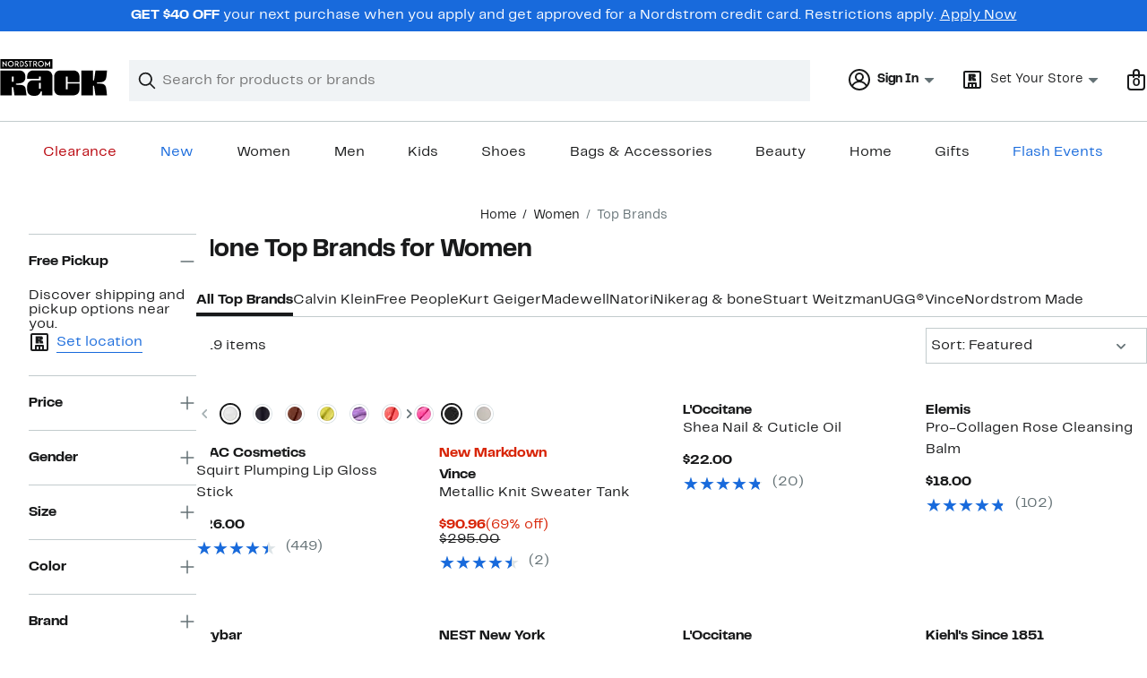

--- FILE ---
content_type: text/html;charset=utf-8
request_url: https://www.nordstromrack.com/shop/brands-shop/women?filterByColor=none
body_size: 42757
content:
<!DOCTYPE html><html lang="en-us" xml:lang="en-us"><head><style data-emotion="dls-global" data-s="">body { color: rgb(25, 26, 27); font-family: "Rack Sans", Arial, sans-serif; font-size: 1rem; } body :focus-visible { outline: rgb(24, 106, 220) solid 2px; outline-offset: 2px; } a:link, button { cursor: pointer; }</style><style data-emotion="dls 1hyfx7x" data-s="">.dls-1hyfx7x{display:none;}</style><style data-emotion="dls 866sed" data-s="">.dls-866sed path{fill:#186adc;}</style><style data-emotion="dls 2nzfih" data-s="">.dls-2nzfih path{fill:#c2cbcd;}</style><style data-emotion="dls p2nvi1" data-s="">.dls-p2nvi1{font-family:Rack Sans,Arial,sans-serif;line-height:1.25rem;font-weight:400;font-size:0.875rem;letter-spacing:0em;}</style><style data-emotion="dls qodrmd" data-s="">.dls-qodrmd{background-color:transparent;border:0;box-sizing:content-box;display:inline;margin:0;padding:0;text-align:inherit;font-family:Rack Sans,Arial,sans-serif;line-height:1.5rem;font-weight:400;font-size:1rem;letter-spacing:0em;background-image:linear-gradient(currentColor, currentColor);-webkit-background-position:0% 100%;background-position:0% 100%;background-repeat:no-repeat;-webkit-background-size:0% 2px;background-size:0% 2px;cursor:pointer;position:relative;-webkit-text-decoration:none;text-decoration:none;color:#191a1b;}.dls-qodrmd:hover,.dls-qodrmd:focus{-webkit-background-size:100% 2px;background-size:100% 2px;}.dls-qodrmd:focus-visible,.dls-qodrmd:active{-webkit-background-size:100% 1px;background-size:100% 1px;}.dls-qodrmd:focus{outline:none;}.dls-qodrmd.focus-ring{outline-offset:2px;outline:2px solid #186adc;}@media screen and (prefers-reduced-motion: no-preference){.dls-qodrmd{-webkit-transition:background 0.2s ease-in-out;transition:background 0.2s ease-in-out;}}</style><style data-emotion="dls akqu0e" data-s="">.dls-akqu0e{font-family:Rack Sans,Arial,sans-serif;line-height:1.25rem;font-weight:400;font-size:0.875rem;letter-spacing:0em;background-image:linear-gradient(currentColor, currentColor);-webkit-background-position:0% 100%;background-position:0% 100%;background-repeat:no-repeat;-webkit-background-size:0% 2px;background-size:0% 2px;cursor:pointer;position:relative;-webkit-text-decoration:none;text-decoration:none;color:#191a1b;}.dls-akqu0e:hover,.dls-akqu0e:focus{-webkit-background-size:100% 2px;background-size:100% 2px;}.dls-akqu0e:focus-visible,.dls-akqu0e:active{-webkit-background-size:100% 1px;background-size:100% 1px;}.dls-akqu0e:focus{outline:none;}.dls-akqu0e.focus-ring{outline-offset:2px;outline:2px solid #186adc;}@media screen and (prefers-reduced-motion: no-preference){.dls-akqu0e{-webkit-transition:background 0.2s ease-in-out;transition:background 0.2s ease-in-out;}}</style><style data-emotion="dls 10b859q" data-s="">.dls-10b859q{background-color:transparent;border:0;box-sizing:content-box;display:inline;margin:0;padding:0;text-align:inherit;font-family:Rack Sans,Arial,sans-serif;line-height:1.5rem;font-weight:400;font-size:1rem;letter-spacing:0em;background-image:linear-gradient(currentColor, currentColor);-webkit-background-position:0% 100%;background-position:0% 100%;background-repeat:no-repeat;-webkit-background-size:100% 1px;background-size:100% 1px;cursor:pointer;position:relative;-webkit-text-decoration:none;text-decoration:none;color:#186adc;}.dls-10b859q:hover,.dls-10b859q:focus{-webkit-background-size:100% 2px;background-size:100% 2px;}.dls-10b859q:focus-visible,.dls-10b859q:active{-webkit-background-size:100% 1px;background-size:100% 1px;}.dls-10b859q:focus{outline:none;}.dls-10b859q.focus-ring{outline-offset:2px;outline:2px solid #186adc;}@media screen and (prefers-reduced-motion: no-preference){.dls-10b859q{-webkit-transition:background 0.2s ease-in-out;transition:background 0.2s ease-in-out;}}</style><style data-emotion="dls jd0v8k" data-s="">.dls-jd0v8k{font-family:Rack Sans,Arial,sans-serif;line-height:2.25rem;font-weight:700;font-size:1.75rem;letter-spacing:0em;margin:0;}</style><style data-emotion="dls jyyaxe" data-s="">.dls-jyyaxe{font-family:Rack Sans,Arial,sans-serif;line-height:1.5rem;font-weight:400;font-size:1rem;letter-spacing:0em;background-image:linear-gradient(currentColor, currentColor);-webkit-background-position:0% 100%;background-position:0% 100%;background-repeat:no-repeat;-webkit-background-size:0% 2px;background-size:0% 2px;cursor:pointer;position:relative;-webkit-text-decoration:none;text-decoration:none;color:#191a1b;}.dls-jyyaxe:hover,.dls-jyyaxe:focus{-webkit-background-size:100% 2px;background-size:100% 2px;}.dls-jyyaxe:focus-visible,.dls-jyyaxe:active{-webkit-background-size:100% 1px;background-size:100% 1px;}.dls-jyyaxe:focus{outline:none;}.dls-jyyaxe.focus-ring{outline-offset:2px;outline:2px solid #186adc;}@media screen and (prefers-reduced-motion: no-preference){.dls-jyyaxe{-webkit-transition:background 0.2s ease-in-out;transition:background 0.2s ease-in-out;}}</style><style data-emotion="dls y7q119" data-s="">.dls-y7q119{font-family:Rack Sans,Arial,sans-serif;line-height:1.5rem;font-weight:400;font-size:1rem;letter-spacing:0em;}</style><style data-emotion="dls qyr7hf" data-s="">.dls-qyr7hf{all:unset;-webkit-align-items:center;-webkit-box-align:center;-ms-flex-align:center;align-items:center;border-radius:0px;border-style:solid;border-width:2px;box-sizing:border-box;cursor:pointer;display:-webkit-inline-box;display:-webkit-inline-flex;display:-ms-inline-flexbox;display:inline-flex;gap:8px;-webkit-box-pack:center;-ms-flex-pack:center;-webkit-justify-content:center;justify-content:center;position:relative;touch-action:none;-webkit-user-select:none;-moz-user-select:none;-ms-user-select:none;user-select:none;z-index:0;background:#ffffff;border-color:#186adc;color:#191a1b;line-height:1.25rem;min-width:0px;padding:8px;-webkit-flex-direction:row;-ms-flex-direction:row;flex-direction:row;font-size:0.875rem;font-weight:700;pointer-events:none;}.dls-qyr7hf:disabled{opacity:0.2;}.dls-qyr7hf::before{background-color:inherit;border-radius:inherit;border:inherit;box-sizing:inherit;content:'';cursor:inherit;display:inherit;position:absolute;top:-2px;bottom:-2px;left:-2px;right:-2px;touch-action:inherit;-webkit-user-select:inherit;-moz-user-select:inherit;-ms-user-select:inherit;user-select:inherit;z-index:-1;}.dls-qyr7hf:focus{outline:none;}.dls-qyr7hf.button-focus-ring{outline:2px solid #186adc;outline-offset:2px;}.dls-qyr7hf:hover{background:#f0f3f5;}.dls-qyr7hf:active{background:#dce3e6;}.dls-qyr7hf path{fill:#191a1b;}.dls-qyr7hf svg{height:20px;width:20px;}@media screen and (prefers-reduced-motion: no-preference){.dls-qyr7hf:not(:disabled)::before{transform-style:preserve-3d;transform-origin:center;}@media screen and (min-width: 768px){.dls-qyr7hf:hover:not(:disabled)::before{-webkit-transform:none;-moz-transform:none;-ms-transform:none;transform:none;}}}</style><style data-emotion="dls 1rbh1dg" data-s="">.dls-1rbh1dg{all:unset;-webkit-align-items:center;-webkit-box-align:center;-ms-flex-align:center;align-items:center;border-radius:0px;border-style:solid;border-width:2px;box-sizing:border-box;cursor:pointer;display:-webkit-inline-box;display:-webkit-inline-flex;display:-ms-inline-flexbox;display:inline-flex;gap:8px;-webkit-box-pack:center;-ms-flex-pack:center;-webkit-justify-content:center;justify-content:center;position:relative;touch-action:none;-webkit-user-select:none;-moz-user-select:none;-ms-user-select:none;user-select:none;z-index:0;background:#ffffff;border-color:#186adc;color:#191a1b;line-height:1.25rem;min-width:0px;padding:8px;-webkit-flex-direction:row;-ms-flex-direction:row;flex-direction:row;font-size:0.875rem;font-weight:700;}.dls-1rbh1dg:disabled{opacity:0.2;}.dls-1rbh1dg::before{background-color:inherit;border-radius:inherit;border:inherit;box-sizing:inherit;content:'';cursor:inherit;display:inherit;position:absolute;top:-2px;bottom:-2px;left:-2px;right:-2px;touch-action:inherit;-webkit-user-select:inherit;-moz-user-select:inherit;-ms-user-select:inherit;user-select:inherit;z-index:-1;}.dls-1rbh1dg:focus{outline:none;}.dls-1rbh1dg.button-focus-ring{outline:2px solid #186adc;outline-offset:2px;}.dls-1rbh1dg:hover{background:#f0f3f5;}.dls-1rbh1dg:active{background:#dce3e6;}.dls-1rbh1dg path{fill:#191a1b;}.dls-1rbh1dg svg{height:20px;width:20px;}@media screen and (prefers-reduced-motion: no-preference){.dls-1rbh1dg:not(:disabled)::before{transform-style:preserve-3d;-webkit-transition:all 200ms ease-in-out;transition:all 200ms ease-in-out;transform-origin:center;}@media screen and (min-width: 768px){.dls-1rbh1dg:hover:not(:disabled)::before{-webkit-transform:translateZ(1px) rotate(0.001deg) scale(1.05, 1.05);-moz-transform:translateZ(1px) rotate(0.001deg) scale(1.05, 1.05);-ms-transform:translateZ(1px) rotate(0.001deg) scale(1.05, 1.05);transform:translateZ(1px) rotate(0.001deg) scale(1.05, 1.05);}}}</style><style data-emotion="dls 12b9rvt" data-s="">.dls-12b9rvt{font-family:Rack Sans,Arial,sans-serif;line-height:1.5rem;font-weight:400;font-size:1rem;letter-spacing:0em;color:inherit;cursor:pointer;-webkit-text-decoration:none;text-decoration:none;}.dls-12b9rvt:visited,.dls-12b9rvt:hover,.dls-12b9rvt:active{color:currentColor;}.dls-12b9rvt:focus{outline:none;}.dls-12b9rvt.focus-ring{outline-offset:2px;outline:2px solid #186adc;}</style><style data-emotion="dls 1emwjqq" data-s="">.dls-1emwjqq{font-family:Rack Sans,Arial,sans-serif;line-height:1.75rem;font-weight:700;font-size:1.25rem;letter-spacing:0em;margin:0;}</style><style data-emotion="dls cq0oec" data-s="">.dls-cq0oec{all:unset;-webkit-align-items:center;-webkit-box-align:center;-ms-flex-align:center;align-items:center;border-radius:0px;border-style:solid;border-width:2px;box-sizing:border-box;cursor:pointer;display:-webkit-inline-box;display:-webkit-inline-flex;display:-ms-inline-flexbox;display:inline-flex;gap:8px;-webkit-box-pack:center;-ms-flex-pack:center;-webkit-justify-content:center;justify-content:center;position:relative;touch-action:none;-webkit-user-select:none;-moz-user-select:none;-ms-user-select:none;user-select:none;z-index:0;background:#186adc;border-color:#186adc;color:#ffffff;line-height:1.25rem;min-width:calc(2.5 * ((2 * (8px + 2px)) + 1.25rem));padding:8px 16px;-webkit-flex-direction:row;-ms-flex-direction:row;flex-direction:row;font-size:0.875rem;font-weight:700;}.dls-cq0oec:disabled{opacity:0.2;}.dls-cq0oec::before{background-color:inherit;border-radius:inherit;border:inherit;box-sizing:inherit;content:'';cursor:inherit;display:inherit;position:absolute;top:-2px;bottom:-2px;left:-2px;right:-2px;touch-action:inherit;-webkit-user-select:inherit;-moz-user-select:inherit;-ms-user-select:inherit;user-select:inherit;z-index:-1;}.dls-cq0oec:focus{outline:none;}.dls-cq0oec.button-focus-ring{outline:2px solid #186adc;outline-offset:2px;}.dls-cq0oec:hover{background:#094ebe;border-color:#094ebe;-webkit-text-decoration:none;text-decoration:none;}.dls-cq0oec:active{background:#073a8d;border-color:#073a8d;}.dls-cq0oec path{fill:#ffffff;}.dls-cq0oec svg{height:20px;width:20px;}@media screen and (prefers-reduced-motion: no-preference){.dls-cq0oec:not(:disabled)::before{transform-style:preserve-3d;-webkit-transition:all 200ms ease-in-out;transition:all 200ms ease-in-out;transform-origin:center;}@media screen and (min-width: 768px){.dls-cq0oec:hover:not(:disabled)::before{-webkit-transform:translateZ(1px) rotate(0.001deg) scale(1.02, 1.05);-moz-transform:translateZ(1px) rotate(0.001deg) scale(1.02, 1.05);-ms-transform:translateZ(1px) rotate(0.001deg) scale(1.02, 1.05);transform:translateZ(1px) rotate(0.001deg) scale(1.02, 1.05);}}}</style><style data-emotion="dls" data-s="">.dls-rff9ov { font-family: "Rack Sans", Arial, sans-serif; line-height: 1.75rem; font-weight: 400; font-size: 1.125rem; letter-spacing: 0em; } .dls-1jh1rre { color-scheme: unset; forced-color-adjust: unset; mask-image: unset; math-depth: unset; position: relative; position-anchor: unset; text-size-adjust: unset; appearance: unset; color: rgb(25, 26, 27); font-family: unset; font-feature-settings: unset; font-kerning: unset; font-optical-sizing: unset; font-palette: unset; font-size: 0.875rem; font-size-adjust: unset; font-stretch: unset; font-style: unset; font-synthesis: unset; font-variant: unset; font-variation-settings: unset; font-weight: 700; position-area: unset; text-orientation: unset; text-rendering: unset; text-spacing-trim: unset; -webkit-font-smoothing: unset; -webkit-locale: unset; -webkit-text-orientation: unset; -webkit-writing-mode: unset; writing-mode: unset; zoom: unset; accent-color: unset; align-content: unset; align-items: center; place-self: unset; anchor-name: unset; anchor-scope: unset; animation-composition: unset; animation: unset; app-region: unset; aspect-ratio: unset; backdrop-filter: unset; backface-visibility: unset; background: rgb(255, 255, 255); background-blend-mode: unset; baseline-shift: unset; baseline-source: unset; block-size: unset; border-block: unset; border-color: rgb(255, 255, 255); border-radius: 0px; border-style: solid; border-width: 2px; border-collapse: unset; border-end-end-radius: unset; border-end-start-radius: unset; border-image: unset; border-inline: unset; border-start-end-radius: unset; border-start-start-radius: unset; inset: unset; box-decoration-break: unset; box-shadow: unset; box-sizing: border-box; break-after: unset; break-before: unset; break-inside: unset; caption-side: unset; caret-color: unset; clear: unset; clip: unset; clip-path: unset; columns: unset; column-fill: unset; gap: 8px; column-rule: unset; column-span: unset; contain: unset; contain-intrinsic-block-size: unset; contain-intrinsic-size: unset; contain-intrinsic-inline-size: unset; container: unset; content: unset; content-visibility: unset; corner-shape: unset; corner-block-end-shape: unset; corner-block-start-shape: unset; counter-increment: unset; counter-reset: unset; counter-set: unset; cursor: pointer; display: inline-flex; dynamic-range-limit: unset; empty-cells: unset; field-sizing: unset; filter: unset; flex: unset; flex-direction: row; flex-wrap: unset; float: unset; grid: unset; grid-area: unset; height: unset; hyphenate-character: unset; hyphenate-limit-chars: unset; hyphens: unset; image-orientation: unset; image-rendering: unset; initial-letter: unset; inline-size: unset; inset-block: unset; inset-inline: unset; interpolate-size: unset; isolation: unset; justify-content: center; justify-items: unset; letter-spacing: unset; line-break: unset; line-height: 1.25rem; list-style: unset; margin-block: unset; margin: unset; margin-inline: unset; mask-clip: unset; mask-composite: unset; mask-mode: unset; mask-origin: unset; mask-repeat: unset; mask-size: unset; math-shift: unset; math-style: unset; max-block-size: unset; max-height: unset; max-inline-size: unset; max-width: unset; min-block-size: unset; min-height: unset; min-inline-size: unset; min-width: 0px; mix-blend-mode: unset; object-fit: unset; object-position: unset; object-view-box: unset; offset: unset; opacity: unset; order: unset; orphans: unset; outline: unset; outline-offset: unset; overflow-anchor: unset; overflow-block: unset; overflow-clip-margin: unset; overflow-inline: unset; overflow-wrap: unset; overflow: unset; overlay: unset; overscroll-behavior-block: unset; overscroll-behavior-inline: unset; overscroll-behavior: unset; padding-block: unset; padding: 8px; padding-inline: unset; page: unset; page-orientation: unset; perspective: unset; perspective-origin: unset; pointer-events: unset; position-try: unset; position-visibility: unset; print-color-adjust: unset; quotes: unset; reading-flow: unset; reading-order: unset; resize: unset; rotate: unset; ruby-align: unset; ruby-position: unset; scale: unset; scroll-behavior: unset; scroll-initial-target: unset; scroll-margin-block: unset; scroll-margin: unset; scroll-margin-inline: unset; scroll-marker-group: unset; scroll-padding-block: unset; scroll-padding: unset; scroll-padding-inline: unset; scroll-snap-align: unset; scroll-snap-stop: unset; scroll-snap-type: unset; scroll-timeline: unset; scrollbar-color: unset; scrollbar-gutter: unset; scrollbar-width: unset; shape-image-threshold: unset; shape-margin: unset; shape-outside: unset; size: unset; speak: unset; tab-size: unset; table-layout: unset; text-align: unset; text-align-last: unset; text-box: unset; text-combine-upright: unset; text-decoration: unset; text-decoration-skip-ink: unset; text-emphasis: unset; text-emphasis-position: unset; text-indent: unset; text-overflow: unset; text-shadow: unset; text-transform: unset; text-underline-offset: unset; text-underline-position: unset; text-wrap: unset; timeline-scope: unset; touch-action: none; transform: unset; transform-box: unset; transform-origin: unset; transform-style: unset; transition: unset; translate: unset; user-select: none; vertical-align: unset; view-timeline: unset; view-transition-class: unset; view-transition-name: unset; visibility: unset; border-spacing: unset; -webkit-box-align: center; -webkit-box-decoration-break: unset; -webkit-box-direction: unset; -webkit-box-flex: unset; -webkit-box-ordinal-group: unset; -webkit-box-orient: unset; -webkit-box-pack: center; -webkit-box-reflect: unset; -webkit-line-break: unset; -webkit-line-clamp: unset; -webkit-mask-box-image: unset; mask-position: unset; -webkit-rtl-ordering: unset; -webkit-ruby-position: unset; -webkit-tap-highlight-color: unset; -webkit-text-combine: unset; -webkit-text-decorations-in-effect: unset; -webkit-text-fill-color: unset; -webkit-text-security: unset; -webkit-text-stroke: unset; -webkit-user-drag: unset; white-space-collapse: unset; widows: unset; width: unset; will-change: unset; word-break: unset; word-spacing: unset; z-index: 0; } .dls-1jh1rre:disabled { opacity: 0.2; } .dls-1jh1rre::before { background-color: inherit; border-radius: inherit; border: inherit; box-sizing: inherit; content: ""; cursor: inherit; display: inherit; position: absolute; inset: -2px; touch-action: inherit; user-select: inherit; z-index: -1; } .dls-1jh1rre:focus { outline: none; } .dls-1jh1rre.button-focus-ring { outline: rgb(24, 106, 220) solid 2px; outline-offset: 2px; } .dls-1jh1rre:hover { background: rgb(240, 243, 245); border-color: rgb(240, 243, 245); } .dls-1jh1rre:active { background: rgb(220, 227, 230); border-color: rgb(220, 227, 230); } .dls-1jh1rre path { } .dls-1jh1rre svg { height: 20px; width: 20px; } @media screen and (prefers-reduced-motion: no-preference) {
  .dls-1jh1rre:not(:disabled)::before { transform-style: preserve-3d; transition: 200ms ease-in-out; transform-origin: center center; }
  @media screen and (min-width: 768px) {
  .dls-1jh1rre:hover:not(:disabled)::before { transform: translateZ(1px) rotate(0.001deg) scale(1.05, 1.05); }
}
}</style>
                        <title>None Top Brands for Women | Nordstrom Rack</title>
                        <meta data-react-helmet="true" charset="UTF-8"/><meta data-react-helmet="true" name="viewport" content="width=980"/><meta data-react-helmet="true" http-equiv="X-UA-Compatible" content="IE=edge,chrome=1"/><meta data-react-helmet="true" name="keywords" content="&#34;nordstrom rack&#34;"/><meta data-react-helmet="true" property="og:title" content="None Top Brands for Women | Nordstrom Rack"/><meta data-react-helmet="true" property="og:description" content="Browse our collection of None Top Brands for Women with up to 70% off your favorite brands and get free shipping on most orders over $89."/><meta data-react-helmet="true" property="og:site_name" content="Nordstrom"/><meta data-react-helmet="true" property="og:type" content="website"/><meta data-react-helmet="true" name="description" content="Browse our collection of None Top Brands for Women with up to 70% off your favorite brands and get free shipping on most orders over $89."/><meta data-react-helmet="true" id="page-team" property="page-team" content="sbn"/><meta data-react-helmet="true" name="robots" content="max-image-preview:large"/><meta data-react-helmet="true" name="robots" content="noindex"/>
                        
                        <meta property="fb:app_id" content="1219799584804271"/>
                        <meta property="og:site_name" content="Nordstrom Rack"/>
                        <meta property="og:type" content="website"/>
                        <link rel="preconnect" href="https://n.nordstrommedia.com/"/>
                        
    
    


                        
                        <link rel="stylesheet" type="text/css" href="/static/nordstromrack/fonts/global-rack.css"/>
                        





































































                        <link rel="stylesheet" href="/static/nordstromrack/res/v3/9ec5b74676502f50.d5.css"/><link rel="stylesheet" href="/static/nordstromrack/res/v3/f337c54bde6c276e.d5.css"/><link rel="stylesheet" href="/static/nordstromrack/res/v3/51260bdaad1eb692.d5.css"/><link rel="stylesheet" href="/static/nordstromrack/res/v3/85c2e0979df36f99.d5.css"/><link rel="stylesheet" href="/static/nordstromrack/res/v3/5fb31bd019098881.d5.css"/><link rel="stylesheet" href="/static/nordstromrack/res/v3/7331529c9b61b858.d5.css"/><link rel="stylesheet" href="/static/nordstromrack/res/v3/4db4ffb5df56d2d1.d5.css"/><link rel="stylesheet" href="/static/nordstromrack/res/v3/fd4636603f585e89.d5.css"/><link rel="stylesheet" href="/static/nordstromrack/res/v3/2fce5242e6576740.d5.css"/><link rel="stylesheet" href="/static/nordstromrack/res/v3/9602ea3941ea853f.d5.css"/><link rel="stylesheet" href="/static/nordstromrack/res/v3/080ac0a7d7e54c8e.d5.css"/><link data-chunk="global-components" rel="stylesheet" href="/static/nordstromrack/res/v3/500de86e9b4bc28a.d5.css"/>
                        <link rel="icon" href="https://n.nordstrommedia.com/id/12bcd953-0629-48b9-9997-5c5198a3c76d.png" sizes="16x16"/><link rel="icon" href="https://n.nordstrommedia.com/id/637eb4b8-30e6-4c41-8dc0-7a004d1e8c37.png" sizes="32x32"/><link rel="icon" href="https://n.nordstrommedia.com/id/4041c704-7e86-473c-bf3b-2684152049a8.png" sizes="96x96"/>
                        
                        
                        
                        




                        
                    <link rel="stylesheet" type="text/css" href="/static/nordstromrack/res/v3/e31d35ecdd4d4c23.d5.css"/><script type="application/ld+json" data-react-helmet="true">{"@context":"https://schema.org/","@type":"BreadcrumbList","itemListElement":[{"@type":"ListItem","position":0,"name":"Home","item":"https://www.nordstromrack.com/"},{"@type":"ListItem","position":1,"name":"Women","item":"https://www.nordstromrack.com/shop/women"},{"@type":"ListItem","position":2,"name":"Top Brands","item":"https://www.nordstromrack.com/shop/brands-shop/women"}]}</script></head>
                    <body>
                
<div id="root"><div id="dls-start-portal"></div><div data-testid="rating-star-map" class="dls-1hyfx7x"><svg xmlns="http://www.w3.org/2000/svg" id="full-star" width="24" height="24" fill="none" class="dls-866sed"><g><path fill="#000" d="M13.404 1.912c-.486-1.298-2.322-1.298-2.809 0l-2.3 6.133-6.543.292C.368 8.4-.2 10.145.884 11.01l5.122 4.082-1.744 6.314c-.37 1.335 1.116 2.415 2.273 1.65L12 19.446l5.465 3.61c1.157.765 2.642-.314 2.273-1.65l-1.744-6.314 5.122-4.082c1.084-.864.516-2.61-.868-2.672l-6.544-.292z"></path></g></svg><svg xmlns="http://www.w3.org/2000/svg" id="empty-star" width="24" height="24" fill="none" class="dls-2nzfih"><g><path fill="#000" d="M13.404 1.912c-.486-1.298-2.322-1.298-2.809 0l-2.3 6.133-6.543.292C.368 8.4-.2 10.145.884 11.01l5.122 4.082-1.744 6.314c-.37 1.335 1.116 2.415 2.273 1.65L12 19.446l5.465 3.61c1.157.765 2.642-.314 2.273-1.65l-1.744-6.314 5.122-4.082c1.084-.864.516-2.61-.868-2.672l-6.544-.292z"></path></g></svg><svg id="star-fraction-point-1" viewBox="0 0 24 24"><use href="#empty-star" x="0"></use><use href="#full-star" width="2.40" x="0"></use></svg><svg id="star-fraction-point-2" viewBox="0 0 24 24"><use href="#empty-star" x="0"></use><use href="#full-star" width="4.80" x="0"></use></svg><svg id="star-fraction-point-3" viewBox="0 0 24 24"><use href="#empty-star" x="0"></use><use href="#full-star" width="7.20" x="0"></use></svg><svg id="star-fraction-point-4" viewBox="0 0 24 24"><use href="#empty-star" x="0"></use><use href="#full-star" width="9.60" x="0"></use></svg><svg id="star-fraction-point-5" viewBox="0 0 24 24"><use href="#empty-star" x="0"></use><use href="#full-star" width="12.00" x="0"></use></svg><svg id="star-fraction-point-6" viewBox="0 0 24 24"><use href="#empty-star" x="0"></use><use href="#full-star" width="14.40" x="0"></use></svg><svg id="star-fraction-point-7" viewBox="0 0 24 24"><use href="#empty-star" x="0"></use><use href="#full-star" width="16.80" x="0"></use></svg><svg id="star-fraction-point-8" viewBox="0 0 24 24"><use href="#empty-star" x="0"></use><use href="#full-star" width="19.20" x="0"></use></svg><svg id="star-fraction-point-9" viewBox="0 0 24 24"><use href="#empty-star" x="0"></use><use href="#full-star" width="21.60" x="0"></use></svg><svg id="0-stars" viewBox="0 0 128 24"><use href="#empty-star" x="0"></use><use href="#empty-star" x="26"></use><use href="#empty-star" x="52"></use><use href="#empty-star" x="78"></use><use href="#empty-star" x="104"></use></svg><svg id="1-stars" viewBox="0 0 128 24"><use href="#full-star" x="0"></use><use href="#empty-star" x="26"></use><use href="#empty-star" x="52"></use><use href="#empty-star" x="78"></use><use href="#empty-star" x="104"></use></svg><svg id="2-stars" viewBox="0 0 128 24"><use href="#full-star" x="0"></use><use href="#full-star" x="26"></use><use href="#empty-star" x="52"></use><use href="#empty-star" x="78"></use><use href="#empty-star" x="104"></use></svg><svg id="3-stars" viewBox="0 0 128 24"><use href="#full-star" x="0"></use><use href="#full-star" x="26"></use><use href="#full-star" x="52"></use><use href="#empty-star" x="78"></use><use href="#empty-star" x="104"></use></svg><svg id="4-stars" viewBox="0 0 128 24"><use href="#full-star" x="0"></use><use href="#full-star" x="26"></use><use href="#full-star" x="52"></use><use href="#full-star" x="78"></use><use href="#empty-star" x="104"></use></svg><svg id="5-stars" viewBox="0 0 128 24"><use href="#full-star" x="0"></use><use href="#full-star" x="26"></use><use href="#full-star" x="52"></use><use href="#full-star" x="78"></use><use href="#full-star" x="104"></use></svg></div><div class="brand-nordstrom_rack navigation-mouse browser-unknown-browser browser-unknown-browser-0 os-unknown"><section id="layer-1" class="vYF33 remUw" style="left: 0px; top: 0px; position: relative; z-index: 5;"><a class="BK8bF OfW5X" href="#main-content-start">Skip navigation</a><section class="TqINp"><div class="BwqBX yEUew undefined"><div class="iurNK YU8pH PbTRv" style="background-color: rgb(24, 106, 220); text-align: center; color: rgb(255, 255, 255);"><div class="U_Vu3"><div class="UYr2M fWRC1"><div class="Kv5KD"><p class="TFM6u"><span><strong>GET $40 OFF</strong> your next purchase when you apply and get approved for a Nordstrom credit card. Restrictions apply.</span> <a title="Apply Now" href="https://www.nordstromrack.com/becomecardmember">Apply Now</a></p></div></div></div></div><div id="global-header-desktop" class="U1Dgu"><div class="nrGtK"><a aria-label="Nordstrom Rack Logo" class="hxAfD zsHE4 aAjtM QkgQO ayGrI" href="/"><figure arialabel="Nordstrom Rack Logo" aria-label="Nordstrom Rack Logo" class="rq8ns"></figure></a><section id="keyword-search-desktop" class="VZ3iE lFMuy"><div class="DZQ3D" id="controls-keyword-search-popover" aria-controls="keyword-search-popover" style="position: relative;"><form id="keyword-search-form" class="Q0pMB" role="search" aria-label="Search"><input id="search-origin" name="origin" type="hidden" value="keywordsearch"/><div class="bAwLN"><div class="y4A01" id="search-icon"><svg xmlns="http://www.w3.org/2000/svg" width="20px" height="20px" fill="none" viewBox="0 0 24 24" data-testid="svg_IconSearch" class="y4A01"><path fill="#191A1B" fill-rule="evenodd" d="M10 1a9 9 0 1 0 5.618 16.032l5.675 5.675a1 1 0 0 0 1.414-1.414l-5.675-5.675A9 9 0 0 0 10 1m-7 9a7 7 0 1 1 14 0 7 7 0 0 1-14 0" clip-rule="evenodd"></path></svg></div><label class="HkUpL OfW5X" for="keyword-search-input">Search</label><input id="keyword-search-input" class="RTf5v" aria-labelledby="keyword-search-input-label" name="keyword" type="search" autocomplete="off" placeholder="Search for products or brands" maxlength="140" value=""/><label class="HkUpL OfW5X" for="reset-search">Clear</label><button class="TBFPu HkUpL OfW5X" aria-labelledby="reset-search-label" type="reset" role="button" tabindex="-1" id="clear-search-icon"><span class="KZOz4 OfW5X">Clear Search Text</span><svg xmlns="http://www.w3.org/2000/svg" width="20px" height="20px" fill="none" viewBox="0 0 24 24" data-testid="svg_IconClose" class="GgTxN"><path fill="#191A1B" d="M4.293 4.293a1 1 0 0 1 1.414 0L12 10.586l6.293-6.293a1 1 0 1 1 1.414 1.414L13.414 12l6.293 6.293a1 1 0 0 1-1.414 1.414L12 13.414l-6.293 6.293a1 1 0 0 1-1.414-1.414L10.586 12 4.293 5.707a1 1 0 0 1 0-1.414"></path></svg></button></div></form></div><span id="keyword-search-popover" class="jTZe7 OfW5X"></span></section><div class="XOPRB"><div aria-describedby="account-detail"><div class="I9hNe" id="controls-account-links" aria-controls="account-links" style="position: relative;"><div class="r6E25 dls-p2nvi1"><svg xmlns="http://www.w3.org/2000/svg" width="24px" height="24px" fill="none" viewBox="0 0 24 24" data-testid="svg_IconPersonOutlined" class="k1KQu"><g clip-path="url(#clip0_916_3722)"><path fill="#191A1B" fill-rule="evenodd" d="M0 12C0 5.373 5.373 0 12 0s12 5.373 12 12-5.373 12-12 12S0 18.627 0 12m3.647 5.5A9.95 9.95 0 0 1 2 12C2 6.477 6.477 2 12 2s10 4.477 10 10a9.95 9.95 0 0 1-1.648 5.501 10 10 0 0 0-5.836-4.18 5 5 0 1 0-5.032 0 10 10 0 0 0-5.837 4.18m1.347 1.636A9.97 9.97 0 0 0 12 22c2.728 0 5.2-1.092 7.005-2.863a8 8 0 0 0-14.01-.001M12 6a3 3 0 1 0 0 6 3 3 0 0 0 0-6" clip-rule="evenodd"></path></g><defs><clipPath id="clip0_916_3722"><path fill="#fff" d="M0 0h24v24H0z"></path></clipPath></defs></svg><b>Sign In</b><svg xmlns="http://www.w3.org/2000/svg" width="24px" height="24px" fill="none" viewBox="0 0 24 24" data-testid="svg_IconCaretDown" class="xTDVg"><path fill="#191A1B" d="m12.53 15.47 4.617-4.616a.5.5 0 0 0-.354-.854H7.207a.5.5 0 0 0-.353.854l4.616 4.616a.75.75 0 0 0 1.06 0"></path></svg></div></div><span id="account-links" class="jTZe7 OfW5X"></span></div><div class="fiABw VjRzV"><svg xmlns="http://www.w3.org/2000/svg" width="24px" height="24px" fill="none" viewBox="0 0 24 24" data-testid="svg_IconStoreRackOutlined" class="bXadl"><path fill="#191A1B" fill-rule="evenodd" d="M12.369 13.5h3.893l-.32-2.154c-.128-.886-.8-1.174-1.867-1.216l-1.215-.043v-.342l1.109-.106c1.184-.118 1.91-.704 1.91-1.91V7.42c0-1.13-.79-1.92-1.92-1.92H7.75v8h3.776v-2.678h.438zm-.267-4.373h-.576V7.474h.576z" clip-rule="evenodd"></path><path fill="#191A1B" fill-rule="evenodd" d="M2 4a2 2 0 0 1 2-2h16a2 2 0 0 1 2 2v16a2 2 0 0 1-2 2H4a2 2 0 0 1-2-2zm2 0h16v16h-3v-4a1 1 0 0 0-1-1H8a1 1 0 0 0-1 1v4H4zm5 16h2v-3H9zm4 0h2v-3h-2z" clip-rule="evenodd"></path></svg><button type="button" class="dls-qodrmd"><div class="PETeY">Set Your Store<svg xmlns="http://www.w3.org/2000/svg" width="24px" height="24px" fill="none" viewBox="0 0 24 24" data-testid="svg_IconCaretDown" class="y7rtt"><path fill="#191A1B" d="m12.53 15.47 4.617-4.616a.5.5 0 0 0-.354-.854H7.207a.5.5 0 0 0-.353.854l4.616 4.616a.75.75 0 0 0 1.06 0"></path></svg></div></button></div><div class="VjRzV"><div class="_15Ld"><span id="shopping-bag-popover" class="jTZe7 OfW5X"></span><a class="_VrDR shopping-bag-links undefined" href="/shopping-bag" id="controls-shopping-bag-popover" aria-controls="shopping-bag-popover" style="position: relative;"><svg xmlns="http://www.w3.org/2000/svg" width="24px" height="24px" fill="none" viewBox="0 0 24 24" data-testid="svg_IconShoppingBagNumberOutlined" class="lvL2s" role="img" title="Shopping Bag"><path fill="#191A1B" fill-rule="evenodd" d="M12 0a4 4 0 0 0-4 4v2H4a2 2 0 0 0-2 2v12a4 4 0 0 0 4 4h12a4 4 0 0 0 4-4V8a2 2 0 0 0-2-2h-4V4a4 4 0 0 0-4-4m2 8v1a1 1 0 1 0 2 0V8h4v12a2 2 0 0 1-2 2H6a2 2 0 0 1-2-2V8h4v1a1 1 0 0 0 2 0V8zm0-2V4a2 2 0 1 0-4 0v2z" clip-rule="evenodd"></path></svg><span class="X4gwf">0</span></a></div></div></div></div><hr class="v_ULg"/><nav aria-label="Site Navigation" class="kRlHr"><ul data-key-right="true"><li><button id="flyout-anchor-index-control-0" aria-controls="GlobalDesktopNavFlyout" class="CaTY6 lSTmN mFJ7c _3njsS ayGrI _3njsS ayGrI">Clearance</button></li><li><button id="flyout-anchor-index-control-1" aria-controls="GlobalDesktopNavFlyout" class="CaTY6 VrTV5 mFJ7c _3njsS ayGrI _3njsS ayGrI">New</button></li><li><button id="flyout-anchor-index-control-2" aria-controls="GlobalDesktopNavFlyout" class="CaTY6 mFJ7c _3njsS ayGrI _3njsS ayGrI">Women</button></li><li><button id="flyout-anchor-index-control-3" aria-controls="GlobalDesktopNavFlyout" class="CaTY6 mFJ7c _3njsS ayGrI _3njsS ayGrI">Men</button></li><li><button id="flyout-anchor-index-control-4" aria-controls="GlobalDesktopNavFlyout" class="CaTY6 mFJ7c _3njsS ayGrI _3njsS ayGrI">Kids</button></li><li><button id="flyout-anchor-index-control-5" aria-controls="GlobalDesktopNavFlyout" class="CaTY6 mFJ7c _3njsS ayGrI _3njsS ayGrI">Shoes</button></li><li><button id="flyout-anchor-index-control-6" aria-controls="GlobalDesktopNavFlyout" class="CaTY6 mFJ7c _3njsS ayGrI _3njsS ayGrI">Bags &amp; Accessories</button></li><li><button id="flyout-anchor-index-control-7" aria-controls="GlobalDesktopNavFlyout" class="CaTY6 mFJ7c _3njsS ayGrI _3njsS ayGrI">Beauty</button></li><li><button id="flyout-anchor-index-control-8" aria-controls="GlobalDesktopNavFlyout" class="CaTY6 mFJ7c _3njsS ayGrI _3njsS ayGrI">Home</button></li><li><button id="flyout-anchor-index-control-9" aria-controls="GlobalDesktopNavFlyout" class="CaTY6 mFJ7c _3njsS ayGrI _3njsS ayGrI">Gifts</button></li><li><button id="flyout-anchor-index-control-10" aria-controls="GlobalDesktopNavFlyout" class="CaTY6 VrTV5 mFJ7c _3njsS ayGrI _3njsS ayGrI">Flash Events</button></li></ul></nav><nav id="GlobalDesktopNavFlyout" aria-label="sub-navigation" class="i7Hgd" role="navigation"><style></style><div class="ZAHWm KysA_" style="animation-name: flyoutAnimationOut; height: auto; top: 207.094px;"><div class="U_Vu3 dx7Ke KysA_" style="animation-name: flyoutContentsAnimationOut;"><div class="aXrua KysA_"><div class="UYr2M fWRC1 XKOT5"><ul class="L9PTf"><li class="cro1h"><a href="/clearance" class="ZDzTL _3njsS ayGrI">All Clearance</a></li><li class="Bn6xe wZFQY Wpe5J"><h3 class="kb32p"> <a href="/clearance/under-25" class="ZDzTL _3njsS ayGrI">Clearance Under $25</a> </h3></li><li class="Bn6xe wZFQY fb2tH"><h3 class="kb32p"> <a href="/clearance/new-markdowns" class="ZDzTL _3njsS ayGrI">New Markdowns</a> </h3></li><li class="Bn6xe m_qRs"><a href="/clearance/new-markdowns/women" class="ZDzTL _3njsS ayGrI">Women</a></li><li class="Bn6xe m_qRs"><a href="/clearance/new-markdowns/men" class="ZDzTL _3njsS ayGrI">Men</a></li><li class="Bn6xe m_qRs"><a href="/clearance/new-markdowns/kids" class="ZDzTL _3njsS ayGrI">Kids</a></li><li class="Bn6xe m_qRs"><a href="/clearance/new-markdowns/shoes" class="ZDzTL _3njsS ayGrI">Shoes</a></li><li class="Bn6xe m_qRs"><a href="/clearance/new-markdowns/accessories" class="ZDzTL _3njsS ayGrI">Bags &amp; Accessories</a></li><li class="Bn6xe m_qRs"><a href="/clearance/new-markdowns/home" class="ZDzTL _3njsS ayGrI">Home</a></li><li class="Bn6xe m_qRs Wpe5J"><a href="/clearance/new-markdowns/beauty" class="ZDzTL _3njsS ayGrI">Beauty</a></li></ul><ul class="L9PTf"><li class="Bn6xe wZFQY"><h3 class="kb32p"> <a href="/clearance/women" class="ZDzTL _3njsS ayGrI">Women</a> </h3></li><li class="Bn6xe m_qRs"><a href="/clearance/women/clothing" class="ZDzTL _3njsS ayGrI">Clothing</a></li><li class="Bn6xe m_qRs"><a href="/clearance/women/shoes" class="ZDzTL _3njsS ayGrI">Shoes</a></li><li class="Bn6xe m_qRs"><a href="/clearance/women/handbags" class="ZDzTL _3njsS ayGrI">Handbags</a></li><li class="Bn6xe m_qRs"><a href="/clearance/women/accessories" class="ZDzTL _3njsS ayGrI">Accessories</a></li><li class="Bn6xe m_qRs"><a href="/clearance/women/jewelry" class="ZDzTL _3njsS ayGrI">Jewelry</a></li><li class="Bn6xe m_qRs Wpe5J"><a href="/clearance/women/beauty" class="ZDzTL _3njsS ayGrI">Beauty</a></li></ul><ul class="L9PTf"><li class="Bn6xe wZFQY"><h3 class="kb32p"> <a href="/clearance/men" class="ZDzTL _3njsS ayGrI">Men</a> </h3></li><li class="Bn6xe m_qRs"><a href="/clearance/men/clothing" class="ZDzTL _3njsS ayGrI">Clothing</a></li><li class="Bn6xe m_qRs"><a href="/clearance/men/shoes" class="ZDzTL _3njsS ayGrI">Shoes</a></li><li class="Bn6xe m_qRs Wpe5J"><a href="/clearance/men/accessories" class="ZDzTL _3njsS ayGrI">Accessories</a></li></ul><ul class="L9PTf"><li class="Bn6xe wZFQY"><h3 class="kb32p"> <a href="/clearance/kids" class="ZDzTL _3njsS ayGrI">Kids</a> </h3></li><li class="Bn6xe m_qRs"><a href="/clearance/kids/girls" class="ZDzTL _3njsS ayGrI">Girls</a></li><li class="Bn6xe m_qRs"><a href="/clearance/kids/boys" class="ZDzTL _3njsS ayGrI">Boys</a></li><li class="Bn6xe m_qRs Wpe5J"><a href="/clearance/kids/baby" class="ZDzTL _3njsS ayGrI">Baby</a></li></ul><ul class="L9PTf"><li class="Bn6xe wZFQY Wpe5J"><h3 class="kb32p"> <a href="/clearance/accessories" class="ZDzTL _3njsS ayGrI">Bags &amp; Accessories</a> </h3></li><li class="Bn6xe wZFQY Wpe5J"><h3 class="kb32p"> <a href="/clearance/shoes" class="ZDzTL _3njsS ayGrI">Shoes</a> </h3></li><li class="Bn6xe wZFQY Wpe5J"><h3 class="kb32p"> <a href="/clearance/designer" class="ZDzTL _3njsS ayGrI">Designer</a> </h3></li><li class="Bn6xe wZFQY Wpe5J"><h3 class="kb32p"> <a href="/clearance/home" class="ZDzTL _3njsS ayGrI">Home</a> </h3></li><li class="Bn6xe wZFQY Wpe5J"><h3 class="kb32p"> <a href="/clearance/beauty" class="ZDzTL _3njsS ayGrI">Beauty</a> </h3></li></ul><div class="L9PTf"><div class="wdavU"><a class="UUHiq hXdB6 QkgQO ayGrI" href="/clearance"><img src="https://n.nordstrommedia.com/id/6c4d2d21-d152-4f53-b012-6806535dcd3b.png" alt=""/></a><a href="/clearance" class="hXdB6 MsKSX ayGrI">Shop Clearance</a></div></div></div><button aria-label="close" class="YYqrk"><svg xmlns="http://www.w3.org/2000/svg" width="24px" height="24px" fill="none" viewBox="0 0 24 24" data-testid="svg_IconClose"><path fill="#191A1B" d="M4.293 4.293a1 1 0 0 1 1.414 0L12 10.586l6.293-6.293a1 1 0 1 1 1.414 1.414L13.414 12l6.293 6.293a1 1 0 0 1-1.414 1.414L12 13.414l-6.293 6.293a1 1 0 0 1-1.414-1.414L10.586 12 4.293 5.707a1 1 0 0 1 0-1.414"></path></svg></button></div></div></div><style></style><div class="ZAHWm KysA_" style="animation-name: flyoutAnimationOut; height: auto; top: 207.094px;"><div class="U_Vu3 dx7Ke KysA_" style="animation-name: flyoutContentsAnimationOut;"><div class="aXrua KysA_"><div class="UYr2M fWRC1 XKOT5"><ul class="L9PTf"><li class="cro1h"><a href="/shop/new-arrivals" class="ZDzTL _3njsS ayGrI">All New</a></li><li class="Bn6xe wZFQY fb2tH"><h3 class="kb32p"> <a href="/shop/gifts/valentines-day" class="ZDzTL _3njsS ayGrI">Valentine&#39;s Day Gifts</a> </h3></li><li class="Bn6xe wZFQY fb2tH"><h3 class="kb32p"> <a href="/shop/deals/top-100" class="ZDzTL _3njsS ayGrI">Top 100 Deals</a> </h3></li><li class="Bn6xe wZFQY fb2tH"><h3 class="kb32p"> <a href="/shop/new-arrivals/new-from-nordstrom" class="ZDzTL _3njsS ayGrI">Just Landed from Nordstrom</a> </h3></li><li class="Bn6xe wZFQY fb2tH"><h3 class="kb32p"> <a href="/shop/new-arrivals/great-brands" class="ZDzTL _3njsS ayGrI">New From Our Top Brands</a> </h3></li><li class="Bn6xe wZFQY fb2tH"><h3 class="kb32p"> <a href="/clearance/new-markdowns" class="ZDzTL _3njsS ayGrI">New Markdowns Up to 70% Off</a> </h3></li><li class="Bn6xe wZFQY Wpe5J"><h3 class="kb32p"> <a href="/shop/occasion/vacation" class="ZDzTL _3njsS ayGrI">Vacation &amp; Resort</a> </h3></li></ul><ul class="L9PTf"><li class="Bn6xe wZFQY"><h3 class="kb32p"> <a href="/shop/new-arrivals/women" class="ZDzTL _3njsS ayGrI">Women</a> </h3></li><li class="Bn6xe m_qRs"><a href="/shop/new-arrivals/women/clothing" class="ZDzTL _3njsS ayGrI">Clothing</a></li><li class="Bn6xe m_qRs"><a href="/shop/new-arrivals/women/shoes" class="ZDzTL _3njsS ayGrI">Shoes</a></li><li class="Bn6xe m_qRs"><a href="/shop/new-arrivals/accessories/bags" class="ZDzTL _3njsS ayGrI">Handbags</a></li><li class="Bn6xe m_qRs"><a href="/shop/new-arrivals/women/accessories/jewelry" class="ZDzTL _3njsS ayGrI">Jewelry &amp; Watches</a></li><li class="Bn6xe m_qRs Wpe5J"><a href="/shop/new-arrivals/women/accessories" class="ZDzTL _3njsS ayGrI">Accessories</a></li></ul><ul class="L9PTf"><li class="Bn6xe wZFQY"><h3 class="kb32p"> <a href="/shop/new-arrivals/men" class="ZDzTL _3njsS ayGrI">Men</a> </h3></li><li class="Bn6xe m_qRs"><a href="/shop/new-arrivals/men/clothing" class="ZDzTL _3njsS ayGrI">Clothing</a></li><li class="Bn6xe m_qRs"><a href="/shop/new-arrivals/men/shoes" class="ZDzTL _3njsS ayGrI">Shoes</a></li><li class="Bn6xe m_qRs Wpe5J"><a href="/shop/new-arrivals/men/accessories" class="ZDzTL _3njsS ayGrI">Accessories</a></li></ul><ul class="L9PTf"><li class="Bn6xe wZFQY Wpe5J"><h3 class="kb32p"> <a href="/shop/new-arrivals/kids" class="ZDzTL _3njsS ayGrI">Kids</a> </h3></li><li class="Bn6xe wZFQY Wpe5J"><h3 class="kb32p"> <a href="/shop/new-arrivals/home" class="ZDzTL _3njsS ayGrI">Home</a> </h3></li><li class="Bn6xe wZFQY Wpe5J"><h3 class="kb32p"> <a href="/shop/new-arrivals/beauty" class="ZDzTL _3njsS ayGrI">Beauty</a> </h3></li></ul><div class="L9PTf"><div class="wdavU"><a class="UUHiq hXdB6 QkgQO ayGrI" href="/shop/new-arrivals"><img src="https://n.nordstrommedia.com/id/64cc8a4e-31be-4f23-b332-74aa0747eb9f.png" alt=""/></a><a href="/shop/new-arrivals" class="hXdB6 MsKSX ayGrI">Shop New Arrivals</a></div></div></div><button aria-label="close" class="YYqrk"><svg xmlns="http://www.w3.org/2000/svg" width="24px" height="24px" fill="none" viewBox="0 0 24 24" data-testid="svg_IconClose"><path fill="#191A1B" d="M4.293 4.293a1 1 0 0 1 1.414 0L12 10.586l6.293-6.293a1 1 0 1 1 1.414 1.414L13.414 12l6.293 6.293a1 1 0 0 1-1.414 1.414L12 13.414l-6.293 6.293a1 1 0 0 1-1.414-1.414L10.586 12 4.293 5.707a1 1 0 0 1 0-1.414"></path></svg></button></div></div></div><style></style><div class="ZAHWm KysA_" style="animation-name: flyoutAnimationOut; height: auto; top: 207.094px;"><div class="U_Vu3 dx7Ke KysA_" style="animation-name: flyoutContentsAnimationOut;"><div class="aXrua KysA_"><div class="UYr2M fWRC1 XKOT5"><ul class="L9PTf"><li class="cro1h"><a href="/shop/women" class="ZDzTL _3njsS ayGrI">All Women</a></li><li class="Bn6xe wZFQY fb2tH"><h3 class="kb32p"> <a href="/shop/gifts/valentines-day/for-her" class="ZDzTL _3njsS ayGrI">Valentine’s Day Gifts for Her</a> </h3></li><li class="Bn6xe wZFQY fb2tH"><h3 class="kb32p"> <a href="/shop/gifts/valentines-day/lingerie-sleepwear" class="ZDzTL _3njsS ayGrI">Valentine&#39;s Day Lingerie &amp; Sleepwear Gifts</a> </h3></li><li class="Bn6xe wZFQY fb2tH"><h3 class="kb32p"> <a href="/shop/new-arrivals/women" class="ZDzTL _3njsS ayGrI">New Arrivals</a> </h3></li><li class="Bn6xe wZFQY fb2tH"><h3 class="kb32p"> <a href="/shop/women/best-sellers" class="ZDzTL _3njsS ayGrI">Best Sellers</a> </h3></li><li class="Bn6xe wZFQY fb2tH"><h3 class="kb32p"> <a href="/shop/featured/cold-weather-shop/women" class="ZDzTL _3njsS ayGrI">Cold Weather Shop</a> </h3></li><li class="Bn6xe wZFQY fb2tH"><h3 class="kb32p"> <a href="/shop/seasonal/essentials/women" class="ZDzTL _3njsS ayGrI">Winter Essentials</a> </h3></li><li class="Bn6xe wZFQY fb2tH"><h3 class="kb32p"> <a href="/shop/featured/nordstrom-made/women" class="ZDzTL _3njsS ayGrI">Nordstrom Made</a> </h3></li><li class="Bn6xe wZFQY fb2tH"><h3 class="kb32p"> <a href="/shop/brands-shop/women/ugg-shop" class="ZDzTL _3njsS ayGrI">UGG® for Women</a> </h3></li><li class="Bn6xe wZFQY Wpe5J"><h3 class="kb32p"> <a href="/clearance/women" class="ZDzTL _3njsS ayGrI">Clearance</a> </h3></li></ul><ul class="L9PTf"><li class="Bn6xe wZFQY"><h3 class="kb32p"> <a href="/shop/women/clothing" class="ZDzTL _3njsS ayGrI">Clothing</a> </h3></li><li class="Bn6xe m_qRs"><a href="/shop/women/clothing/activewear" class="ZDzTL _3njsS ayGrI">Activewear</a></li><li class="Bn6xe m_qRs"><a href="/shop/women/clothing/coats-jackets/blazers" class="ZDzTL _3njsS ayGrI">Blazers</a></li><li class="Bn6xe m_qRs"><a href="/shop/women/clothing/coats-jackets" class="ZDzTL _3njsS ayGrI">Coats &amp; Jackets</a></li><li class="Bn6xe m_qRs"><a href="/shop/women/clothing/dresses" class="ZDzTL _3njsS ayGrI">Dresses</a></li><li class="Bn6xe m_qRs"><a href="/shop/women/clothing/jeans" class="ZDzTL _3njsS ayGrI">Jeans &amp; Denim</a></li><li class="Bn6xe m_qRs"><a href="/shop/women/clothing/jumpsuits-rompers" class="ZDzTL _3njsS ayGrI">Jumpsuits &amp; Rompers</a></li><li class="Bn6xe m_qRs"><a href="/shop/women/clothing/intimates" class="ZDzTL _3njsS ayGrI">Lingerie, Hosiery &amp; Shapewear</a></li><li class="Bn6xe m_qRs"><a href="/shop/women/trend-spotlight/matching-sets" class="ZDzTL _3njsS ayGrI">Matching Sets</a></li><li class="Bn6xe m_qRs"><a href="/shop/women/clothing/sleepwear-lounge" class="ZDzTL _3njsS ayGrI">Pajamas &amp; Loungewear</a></li><li class="Bn6xe m_qRs"><a href="/shop/women/clothing/pants" class="ZDzTL _3njsS ayGrI">Pants &amp; Leggings</a></li><li class="Bn6xe m_qRs"><a href="/shop/women/clothing/shorts" class="ZDzTL _3njsS ayGrI">Shorts</a></li><li class="Bn6xe m_qRs"><a href="/shop/women/clothing/skirts" class="ZDzTL _3njsS ayGrI">Skirts</a></li><li class="Bn6xe m_qRs"><a href="/shop/women/clothing/suit-separates" class="ZDzTL _3njsS ayGrI">Suits &amp; Separates</a></li><li class="Bn6xe m_qRs"><a href="/shop/women/clothing/sweaters" class="ZDzTL _3njsS ayGrI">Sweaters</a></li><li class="Bn6xe m_qRs"><a href="/shop/women/clothing/sweatshirts" class="ZDzTL _3njsS ayGrI">Sweatshirts &amp; Hoodies</a></li><li class="Bn6xe m_qRs"><a href="/shop/women/clothing/swimwear" class="ZDzTL _3njsS ayGrI">Swimsuits &amp; Cover-Ups</a></li><li class="Bn6xe m_qRs"><a href="/shop/women/clothing/tops" class="ZDzTL _3njsS ayGrI">Tops</a></li><li class="Bn6xe m_qRs Wpe5J"><a href="/shop/women/clothing/plus-size" class="ZDzTL _3njsS ayGrI">Plus-Size Clothing</a></li></ul><ul class="L9PTf"><li class="Bn6xe wZFQY"><h3 class="kb32p"> <a href="/shop/women/shoes" class="ZDzTL _3njsS ayGrI">Shoes</a> </h3></li><li class="Bn6xe m_qRs"><a href="/shop/women/shoes/sneakers" class="ZDzTL _3njsS ayGrI">Athletic &amp; Sneakers</a></li><li class="Bn6xe m_qRs"><a href="/shop/women/shoes/boots" class="ZDzTL _3njsS ayGrI">Boots &amp; Booties</a></li><li class="Bn6xe m_qRs"><a href="/shop/women/shoes/comfort" class="ZDzTL _3njsS ayGrI">Comfort</a></li><li class="Bn6xe m_qRs"><a href="/shop/women/shoes/flats" class="ZDzTL _3njsS ayGrI">Flats</a></li><li class="Bn6xe m_qRs"><a href="/shop/women/shoes/heels" class="ZDzTL _3njsS ayGrI">Heels</a></li><li class="Bn6xe m_qRs"><a href="/shop/women/shoes/loafers" class="ZDzTL _3njsS ayGrI">Loafers</a></li><li class="Bn6xe m_qRs"><a href="/shop/women/shoes/oxfords" class="ZDzTL _3njsS ayGrI">Oxfords</a></li><li class="Bn6xe m_qRs"><a href="/shop/women/shoes/sandals" class="ZDzTL _3njsS ayGrI">Sandals</a></li><li class="Bn6xe m_qRs Wpe5J"><a href="/shop/women/shoes/slippers" class="ZDzTL _3njsS ayGrI">Slippers</a></li><li class="Bn6xe wZFQY Wpe5J"><h3 class="kb32p"> <a href="/shop/women/handbags" class="ZDzTL _3njsS ayGrI">Handbags</a> </h3></li><li class="Bn6xe wZFQY Wpe5J"><h3 class="kb32p"> <a href="/shop/women/accessories/sunglasses-eyewear" class="ZDzTL _3njsS ayGrI">Sunglasses &amp; Eyewear</a> </h3></li><li class="Bn6xe wZFQY Wpe5J"><h3 class="kb32p"> <a href="/shop/women/jewelry" class="ZDzTL _3njsS ayGrI">Jewelry &amp; Watches</a> </h3></li><li class="Bn6xe wZFQY Wpe5J"><h3 class="kb32p"> <a href="/shop/women/accessories" class="ZDzTL _3njsS ayGrI">Accessories</a> </h3></li><li class="Bn6xe wZFQY Wpe5J"><h3 class="kb32p"> <a href="/shop/beauty" class="ZDzTL _3njsS ayGrI">Beauty</a> </h3></li></ul><ul class="L9PTf"><li class="Bn6xe wZFQY"><h3 class="kb32p"> <a href="/shop/women/occasion" class="ZDzTL _3njsS ayGrI">Shop by Occasion</a> </h3></li><li class="Bn6xe m_qRs"><a href="/shop/women/occasion/night-out" class="ZDzTL _3njsS ayGrI">Night Out</a></li><li class="Bn6xe m_qRs"><a href="/shop/women/occasion/vacation" class="ZDzTL _3njsS ayGrI">Vacation &amp; Resort</a></li><li class="Bn6xe m_qRs"><a href="/shop/women/occasion/holiday" class="ZDzTL _3njsS ayGrI">Valentine&#39;s Outfits</a></li><li class="Bn6xe m_qRs Wpe5J"><a href="/shop/women/occasion/work" class="ZDzTL _3njsS ayGrI">Wear to Work</a></li><li class="Bn6xe wZFQY"><h3 class="kb32p"> <a href="/shop/women/occasion/wedding-shop" class="ZDzTL _3njsS ayGrI">Wedding Shop</a> </h3></li><li class="Bn6xe m_qRs Wpe5J"><a href="/shop/women/occasion/wedding-shop/wedding-guest" class="ZDzTL _3njsS ayGrI">Wedding Guest</a></li><li class="Bn6xe wZFQY Wpe5J"><h3 class="kb32p"> <a href="/shop/women/contemporary" class="ZDzTL _3njsS ayGrI">Contemporary</a> </h3></li><li class="Bn6xe wZFQY Wpe5J"><h3 class="kb32p"> <a href="/shop/women/designer" class="ZDzTL _3njsS ayGrI">Designer</a> </h3></li><li class="Bn6xe wZFQY Wpe5J"><h3 class="kb32p"> <a href="/shop/women/young-adult" class="ZDzTL _3njsS ayGrI">Young Adult</a> </h3></li></ul><ul class="L9PTf"><li class="Bn6xe wZFQY"><h3 class="kb32p"> <a href="/shop/brands-shop/women" class="ZDzTL _3njsS ayGrI">Top Brands</a> </h3></li><li class="Bn6xe m_qRs"><a href="/shop/brands-shop/women/calvin-klein-shop" class="ZDzTL _3njsS ayGrI">Calvin Klein</a></li><li class="Bn6xe m_qRs"><a href="/shop/brands-shop/women/free-people-shop" class="ZDzTL _3njsS ayGrI">Free People</a></li><li class="Bn6xe m_qRs"><a href="/shop/brands-shop/women/kurt-geiger-shop" class="ZDzTL _3njsS ayGrI">Kurt Geiger</a></li><li class="Bn6xe m_qRs"><a href="/shop/brands-shop/women/madewell-shop" class="ZDzTL _3njsS ayGrI">Madewell</a></li><li class="Bn6xe m_qRs"><a href="/shop/brands-shop/women/natori-shop" class="ZDzTL _3njsS ayGrI">Natori</a></li><li class="Bn6xe m_qRs"><a href="/shop/brands-shop/women/nike-shop" class="ZDzTL _3njsS ayGrI">Nike</a></li><li class="Bn6xe m_qRs"><a href="/shop/brands-shop/women/rag-and-bone-shop" class="ZDzTL _3njsS ayGrI">rag &amp; bone</a></li><li class="Bn6xe m_qRs"><a href="/shop/brands-shop/women/stuart-weitzman-shop" class="ZDzTL _3njsS ayGrI">Stuart Weitzman</a></li><li class="Bn6xe m_qRs Wpe5J"><a href="/shop/brands-shop/women/vince-shop" class="ZDzTL _3njsS ayGrI">Vince</a></li><li class="Bn6xe wZFQY Wpe5J"><h3 class="kb32p"> <a href="/shop/women/trend-brands" class="ZDzTL _3njsS ayGrI">Trend Brands</a> </h3></li><li class="Bn6xe wZFQY Wpe5J"><h3 class="kb32p"> <a href="/shop/home/luggage-travel" class="ZDzTL _3njsS ayGrI">Luggage &amp; Travel</a> </h3></li></ul><div class="L9PTf"><div class="wdavU"><a class="UUHiq hXdB6 QkgQO ayGrI" href="/shop/women/contemporary"><img src="https://n.nordstrommedia.com/id/73b236e6-9b36-4f67-8b4c-629375de9247.png" alt=""/></a><a href="/shop/women/contemporary" class="hXdB6 MsKSX ayGrI">Shop Now</a></div></div></div><button aria-label="close" class="YYqrk"><svg xmlns="http://www.w3.org/2000/svg" width="24px" height="24px" fill="none" viewBox="0 0 24 24" data-testid="svg_IconClose"><path fill="#191A1B" d="M4.293 4.293a1 1 0 0 1 1.414 0L12 10.586l6.293-6.293a1 1 0 1 1 1.414 1.414L13.414 12l6.293 6.293a1 1 0 0 1-1.414 1.414L12 13.414l-6.293 6.293a1 1 0 0 1-1.414-1.414L10.586 12 4.293 5.707a1 1 0 0 1 0-1.414"></path></svg></button></div></div></div><style></style><div class="ZAHWm KysA_" style="animation-name: flyoutAnimationOut; height: auto; top: 207.094px;"><div class="U_Vu3 dx7Ke KysA_" style="animation-name: flyoutContentsAnimationOut;"><div class="aXrua KysA_"><div class="UYr2M fWRC1 XKOT5"><ul class="L9PTf"><li class="cro1h"><a href="/shop/men" class="ZDzTL _3njsS ayGrI">All Men</a></li><li class="Bn6xe wZFQY fb2tH"><h3 class="kb32p"> <a href="/shop/gifts/valentines-day/for-him" class="ZDzTL _3njsS ayGrI">Valentine’s Day Gifts for Him</a> </h3></li><li class="Bn6xe wZFQY fb2tH"><h3 class="kb32p"> <a href="/shop/new-arrivals/men" class="ZDzTL _3njsS ayGrI">New Arrivals</a> </h3></li><li class="Bn6xe wZFQY fb2tH"><h3 class="kb32p"> <a href="/shop/men/best-sellers" class="ZDzTL _3njsS ayGrI">Best Sellers</a> </h3></li><li class="Bn6xe wZFQY fb2tH"><h3 class="kb32p"> <a href="/shop/men/trend-spotlight/tops" class="ZDzTL _3njsS ayGrI">Trending: Quarter Zips</a> </h3></li><li class="Bn6xe wZFQY fb2tH"><h3 class="kb32p"> <a href="/shop/featured/cold-weather-shop/men" class="ZDzTL _3njsS ayGrI">Cold Weather Shop</a> </h3></li><li class="Bn6xe wZFQY fb2tH"><h3 class="kb32p"> <a href="/shop/seasonal/essentials/men" class="ZDzTL _3njsS ayGrI">Winter Essentials</a> </h3></li><li class="Bn6xe wZFQY fb2tH"><h3 class="kb32p"> <a href="/shop/men/clothing/coats-jackets/under-100" class="ZDzTL _3njsS ayGrI">Outerwear Under $100</a> </h3></li><li class="Bn6xe wZFQY fb2tH"><h3 class="kb32p"> <a href="/shop/men/shoes/sneakers/under-50" class="ZDzTL _3njsS ayGrI">Sneakers Under $50</a> </h3></li><li class="Bn6xe wZFQY fb2tH"><h3 class="kb32p"> <a href="/shop/brands-shop/men/ugg-shop" class="ZDzTL _3njsS ayGrI">UGG® for Men</a> </h3></li><li class="Bn6xe wZFQY fb2tH"><h3 class="kb32p"> <a href="/shop/men/trend-spotlight/matching-sets" class="ZDzTL _3njsS ayGrI">Matching Sets</a> </h3></li><li class="Bn6xe wZFQY fb2tH"><h3 class="kb32p"> <a href="/shop/men/activities/golf" class="ZDzTL _3njsS ayGrI">Golf Shop</a> </h3></li><li class="Bn6xe wZFQY Wpe5J"><h3 class="kb32p"> <a href="/clearance/men" class="ZDzTL _3njsS ayGrI">Clearance</a> </h3></li></ul><ul class="L9PTf"><li class="Bn6xe wZFQY"><h3 class="kb32p"> <a href="/shop/men/clothing" class="ZDzTL _3njsS ayGrI">Clothing</a> </h3></li><li class="Bn6xe m_qRs"><a href="/shop/men/clothing/activewear" class="ZDzTL _3njsS ayGrI">Activewear</a></li><li class="Bn6xe m_qRs"><a href="/shop/men/clothing/suits/sport-coats-blazers" class="ZDzTL _3njsS ayGrI">Blazers &amp; Sport Coats</a></li><li class="Bn6xe m_qRs"><a href="/shop/men/clothing/coats-jackets" class="ZDzTL _3njsS ayGrI">Coats &amp; Jackets</a></li><li class="Bn6xe m_qRs"><a href="/shop/men/clothing/shirts/dress" class="ZDzTL _3njsS ayGrI">Dress Shirts</a></li><li class="Bn6xe m_qRs"><a href="/shop/men/clothing/jeans" class="ZDzTL _3njsS ayGrI">Jeans &amp; Denim</a></li><li class="Bn6xe m_qRs"><a href="/shop/men/clothing/pants/joggers-sweatpants" class="ZDzTL _3njsS ayGrI">Joggers &amp; Sweatpants</a></li><li class="Bn6xe m_qRs"><a href="/shop/men/clothing/sleepwear-lounge" class="ZDzTL _3njsS ayGrI">Lounge, Pajamas &amp; Robes</a></li><li class="Bn6xe m_qRs"><a href="/shop/men/clothing/pants" class="ZDzTL _3njsS ayGrI">Pants</a></li><li class="Bn6xe m_qRs"><a href="/shop/men/clothing/shirts/polos" class="ZDzTL _3njsS ayGrI">Polo Shirts</a></li><li class="Bn6xe m_qRs"><a href="/shop/men/clothing/shirts" class="ZDzTL _3njsS ayGrI">Shirts</a></li><li class="Bn6xe m_qRs"><a href="/shop/men/clothing/shorts" class="ZDzTL _3njsS ayGrI">Shorts</a></li><li class="Bn6xe m_qRs"><a href="/shop/men/clothing/suits" class="ZDzTL _3njsS ayGrI">Suits &amp; Separates</a></li><li class="Bn6xe m_qRs"><a href="/shop/men/clothing/sweaters" class="ZDzTL _3njsS ayGrI">Sweaters</a></li><li class="Bn6xe m_qRs"><a href="/shop/men/clothing/sweatshirts" class="ZDzTL _3njsS ayGrI">Sweatshirts &amp; Hoodies</a></li><li class="Bn6xe m_qRs"><a href="/shop/men/clothing/swimwear" class="ZDzTL _3njsS ayGrI">Swimwear &amp; Board Shorts</a></li><li class="Bn6xe m_qRs"><a href="/shop/men/clothing/shirts/t-shirts" class="ZDzTL _3njsS ayGrI">T-Shirts</a></li><li class="Bn6xe m_qRs Wpe5J"><a href="/shop/men/clothing/underwear" class="ZDzTL _3njsS ayGrI">Underwear &amp; Socks</a></li></ul><ul class="L9PTf"><li class="Bn6xe wZFQY"><h3 class="kb32p"> <a href="/shop/men/shoes" class="ZDzTL _3njsS ayGrI">Shoes</a> </h3></li><li class="Bn6xe m_qRs"><a href="/shop/men/shoes/sneakers" class="ZDzTL _3njsS ayGrI">Athletic &amp; Sneakers</a></li><li class="Bn6xe m_qRs"><a href="/shop/men/shoes/boots" class="ZDzTL _3njsS ayGrI">Boots</a></li><li class="Bn6xe m_qRs"><a href="/shop/men/shoes/comfort" class="ZDzTL _3njsS ayGrI">Comfort</a></li><li class="Bn6xe m_qRs"><a href="/shop/men/shoes/designer" class="ZDzTL _3njsS ayGrI">Designer</a></li><li class="Bn6xe m_qRs"><a href="/shop/men/shoes/dress" class="ZDzTL _3njsS ayGrI">Dress Shoes</a></li><li class="Bn6xe m_qRs"><a href="/shop/men/shoes/slip-on" class="ZDzTL _3njsS ayGrI">Loafers &amp; Slip-Ons</a></li><li class="Bn6xe m_qRs"><a href="/shop/men/shoes/dress/oxfords" class="ZDzTL _3njsS ayGrI">Oxfords &amp; Derbys</a></li><li class="Bn6xe m_qRs"><a href="/shop/men/shoes/boots/rain-winter" class="ZDzTL _3njsS ayGrI">Rain &amp; Snow Boots</a></li><li class="Bn6xe m_qRs"><a href="/shop/men/shoes/sandals" class="ZDzTL _3njsS ayGrI">Sandals &amp; Flip-Flops</a></li><li class="Bn6xe m_qRs Wpe5J"><a href="/shop/men/shoes/slippers" class="ZDzTL _3njsS ayGrI">Slippers</a></li><li class="Bn6xe wZFQY"><h3 class="kb32p"> <a href="/shop/men/accessories" class="ZDzTL _3njsS ayGrI">Accessories</a> </h3></li><li class="Bn6xe m_qRs"><a href="/shop/home/luggage-travel" class="ZDzTL _3njsS ayGrI">Luggage &amp; Travel</a></li><li class="Bn6xe m_qRs"><a href="/shop/men/accessories/sunglasses-eyewear" class="ZDzTL _3njsS ayGrI">Sunglasses &amp; Eyewear</a></li><li class="Bn6xe m_qRs"><a href="/shop/men/accessories/ties-pocket-squares" class="ZDzTL _3njsS ayGrI">Ties &amp; Pocket Squares</a></li><li class="Bn6xe m_qRs Wpe5J"><a href="/shop/men/watches" class="ZDzTL _3njsS ayGrI">Watches</a></li></ul><ul class="L9PTf"><li class="Bn6xe wZFQY Wpe5J"><h3 class="kb32p"> <a href="/shop/men/suit-shop" class="ZDzTL _3njsS ayGrI">Dresswear Shop</a> </h3></li><li class="Bn6xe wZFQY Wpe5J"><h3 class="kb32p"> <a href="/shop/men/contemporary" class="ZDzTL _3njsS ayGrI">Contemporary</a> </h3></li><li class="Bn6xe wZFQY Wpe5J"><h3 class="kb32p"> <a href="/shop/men/designer" class="ZDzTL _3njsS ayGrI">Designer</a> </h3></li><li class="Bn6xe wZFQY Wpe5J"><h3 class="kb32p"> <a href="/shop/men/young-adult" class="ZDzTL _3njsS ayGrI">Young Adult</a> </h3></li><li class="Bn6xe wZFQY Wpe5J"><h3 class="kb32p"> <a href="/shop/men/clothing/big-tall" class="ZDzTL _3njsS ayGrI">Big &amp; Tall</a> </h3></li><li class="Bn6xe wZFQY Wpe5J"><h3 class="kb32p"> <a href="/shop/beauty/mens-grooming" class="ZDzTL _3njsS ayGrI">Grooming &amp; Cologne</a> </h3></li><li class="Bn6xe wZFQY"><h3 class="kb32p"> <a href="/shop/men/occasion" class="ZDzTL _3njsS ayGrI">Shop by Occasion</a> </h3></li><li class="Bn6xe m_qRs"><a href="/shop/men/occasion/vacation" class="ZDzTL _3njsS ayGrI">Vacation &amp; Resort</a></li><li class="Bn6xe m_qRs Wpe5J"><a href="/shop/men/occasion/holiday" class="ZDzTL _3njsS ayGrI">Valentine&#39;s Outfits</a></li></ul><ul class="L9PTf"><li class="Bn6xe wZFQY"><h3 class="kb32p"> <a href="/shop/brands-shop/men" class="ZDzTL _3njsS ayGrI">Top Brands</a> </h3></li><li class="Bn6xe m_qRs"><a href="/shop/brands-shop/men/adidas-shop" class="ZDzTL _3njsS ayGrI">adidas</a></li><li class="Bn6xe m_qRs"><a href="/shop/brands-shop/men/allsaints-shop" class="ZDzTL _3njsS ayGrI">AllSaints</a></li><li class="Bn6xe m_qRs"><a href="/shop/brands-shop/men/boss-shop" class="ZDzTL _3njsS ayGrI">BOSS</a></li><li class="Bn6xe m_qRs"><a href="/shop/brands-shop/men/calvin-klein-shop" class="ZDzTL _3njsS ayGrI">Calvin Klein</a></li><li class="Bn6xe m_qRs"><a href="/shop/brands-shop/men/cole-haan-shop" class="ZDzTL _3njsS ayGrI">Cole Haan</a></li><li class="Bn6xe m_qRs"><a href="/shop/brands-shop/men/nike-shop" class="ZDzTL _3njsS ayGrI">Nike</a></li><li class="Bn6xe m_qRs"><a href="/shop/brands-shop/men/peter-millar-shop" class="ZDzTL _3njsS ayGrI">Peter Millar</a></li><li class="Bn6xe m_qRs"><a href="/shop/brands-shop/men/rag-and-bone-shop" class="ZDzTL _3njsS ayGrI">rag &amp; bone</a></li><li class="Bn6xe m_qRs"><a href="/shop/brands-shop/men/tommy-bahama-shop" class="ZDzTL _3njsS ayGrI">Tommy Bahama</a></li><li class="Bn6xe m_qRs"><a href="/shop/brands-shop/men/travismathew-shop" class="ZDzTL _3njsS ayGrI">TravisMathew</a></li><li class="Bn6xe wZFQY Wpe5J"><h3 class="kb32p"> <a href="/shop/featured/nordstrom-made/men" class="ZDzTL _3njsS ayGrI">Nordstrom Made</a> </h3></li></ul><div class="L9PTf"><div class="wdavU"><a class="UUHiq hXdB6 QkgQO ayGrI" href="/shop/men/occasion/work"><img src="https://n.nordstrommedia.com/id/be833068-4e31-4170-b77b-ff99980b354a.png" alt=""/></a><a href="/shop/men/occasion/work" class="hXdB6 MsKSX ayGrI">Men&#39;s Wear-to-Work</a></div></div></div><button aria-label="close" class="YYqrk"><svg xmlns="http://www.w3.org/2000/svg" width="24px" height="24px" fill="none" viewBox="0 0 24 24" data-testid="svg_IconClose"><path fill="#191A1B" d="M4.293 4.293a1 1 0 0 1 1.414 0L12 10.586l6.293-6.293a1 1 0 1 1 1.414 1.414L13.414 12l6.293 6.293a1 1 0 0 1-1.414 1.414L12 13.414l-6.293 6.293a1 1 0 0 1-1.414-1.414L10.586 12 4.293 5.707a1 1 0 0 1 0-1.414"></path></svg></button></div></div></div><style></style><div class="ZAHWm KysA_" style="animation-name: flyoutAnimationOut; height: auto; top: 207.094px;"><div class="U_Vu3 dx7Ke KysA_" style="animation-name: flyoutContentsAnimationOut;"><div class="aXrua KysA_"><div class="UYr2M fWRC1 XKOT5"><ul class="L9PTf"><li class="cro1h"><a href="/shop/kids" class="ZDzTL _3njsS ayGrI">All Kids</a></li><li class="Bn6xe wZFQY fb2tH"><h3 class="kb32p"> <a href="/shop/gifts/valentines-day/for-kids" class="ZDzTL _3njsS ayGrI">Valentine’s Day Gifts for Kids</a> </h3></li><li class="Bn6xe wZFQY fb2tH"><h3 class="kb32p"> <a href="/shop/kids/value-packs" class="ZDzTL _3njsS ayGrI">Kids&#39; Value Packs</a> </h3></li><li class="Bn6xe wZFQY fb2tH"><h3 class="kb32p"> <a href="/shop/kids/sets" class="ZDzTL _3njsS ayGrI">Kids&#39; Sets</a> </h3></li><li class="Bn6xe wZFQY fb2tH"><h3 class="kb32p"> <a href="/shop/new-arrivals/kids" class="ZDzTL _3njsS ayGrI">New Arrivals</a> </h3></li><li class="Bn6xe wZFQY fb2tH"><h3 class="kb32p"> <a href="/shop/kids/best-sellers" class="ZDzTL _3njsS ayGrI">Best Sellers</a> </h3></li><li class="Bn6xe wZFQY fb2tH"><h3 class="kb32p"> <a href="/shop/activewear/kids" class="ZDzTL _3njsS ayGrI">Active Shop</a> </h3></li><li class="Bn6xe wZFQY fb2tH"><h3 class="kb32p"> <a href="/shop/seasonal/essentials/kids" class="ZDzTL _3njsS ayGrI">Winter Essentials</a> </h3></li><li class="Bn6xe wZFQY fb2tH"><h3 class="kb32p"> <a href="/shop/featured/cold-weather-shop/kids" class="ZDzTL _3njsS ayGrI">Cold Weather Shop</a> </h3></li><li class="Bn6xe wZFQY fb2tH"><h3 class="kb32p"> <a href="/shop/kids/pajamas-slippers" class="ZDzTL _3njsS ayGrI">Pajamas &amp; Slippers</a> </h3></li><li class="Bn6xe wZFQY fb2tH"><h3 class="kb32p"> <a href="/shop/kids/kids-shoes/sneakers/under-25" class="ZDzTL _3njsS ayGrI">Sneakers Under $25</a> </h3></li><li class="Bn6xe wZFQY fb2tH"><h3 class="kb32p"> <a href="/shop/brands-shop/kids/ugg-shop" class="ZDzTL _3njsS ayGrI">UGG® for Kids</a> </h3></li><li class="Bn6xe wZFQY Wpe5J"><h3 class="kb32p"> <a href="/clearance/kids" class="ZDzTL _3njsS ayGrI">Clearance</a> </h3></li></ul><ul class="L9PTf"><li class="Bn6xe wZFQY"><h3 class="kb32p"> <a href="/shop/kids/girls-clothing" class="ZDzTL _3njsS ayGrI">Girls&#39; Clothing</a> </h3></li><li class="Bn6xe m_qRs"><a href="/shop/kids/girls-clothing/toddler" class="ZDzTL _3njsS ayGrI">Toddler Girls (Sizes 2T-4T)</a></li><li class="Bn6xe m_qRs"><a href="/shop/kids/girls-clothing/little-kid" class="ZDzTL _3njsS ayGrI">Girls (Sizes 4-6x)</a></li><li class="Bn6xe m_qRs"><a href="/shop/kids/girls-clothing/big-kid" class="ZDzTL _3njsS ayGrI">Girls (Sizes 7-16)</a></li><li class="Bn6xe m_qRs Wpe5J"><a href="/shop/kids/girls-clothing/tween" class="ZDzTL _3njsS ayGrI">Tween Girls</a></li><li class="Bn6xe wZFQY Wpe5J"><h3 class="kb32p"> <a href="/shop/kids/girls-accessories" class="ZDzTL _3njsS ayGrI">Girls&#39; Accessories</a> </h3></li><li class="Bn6xe wZFQY"><h3 class="kb32p"> <a href="/shop/kids/boys-clothing" class="ZDzTL _3njsS ayGrI">Boys&#39; Clothing</a> </h3></li><li class="Bn6xe m_qRs"><a href="/shop/kids/boys-clothing/toddler" class="ZDzTL _3njsS ayGrI">Toddler Boys (Sizes 2T-4T)</a></li><li class="Bn6xe m_qRs"><a href="/shop/kids/boys-clothing/little-kid" class="ZDzTL _3njsS ayGrI">Boys (Sizes 4-7)</a></li><li class="Bn6xe m_qRs Wpe5J"><a href="/shop/kids/boys-clothing/big-kid" class="ZDzTL _3njsS ayGrI">Boys (Sizes 8-20)</a></li><li class="Bn6xe wZFQY Wpe5J"><h3 class="kb32p"> <a href="/shop/kids/boys-accessories" class="ZDzTL _3njsS ayGrI">Boys&#39; Accessories</a> </h3></li><li class="Bn6xe wZFQY"><h3 class="kb32p"> <a href="/shop/kids/occasion" class="ZDzTL _3njsS ayGrI">Shop by Occasion</a> </h3></li><li class="Bn6xe m_qRs"><a href="/shop/kids/occasion/special-occasion" class="ZDzTL _3njsS ayGrI">Special Occasion</a></li><li class="Bn6xe m_qRs Wpe5J"><a href="/shop/kids/occasion/vacation" class="ZDzTL _3njsS ayGrI">Vacation &amp; Resort</a></li></ul><ul class="L9PTf"><li class="Bn6xe wZFQY"><h3 class="kb32p"> <a href="/shop/kids/baby" class="ZDzTL _3njsS ayGrI">Baby Apparel &amp; Accessories</a> </h3></li><li class="Bn6xe m_qRs"><a href="/shop/kids/baby-girl-clothing" class="ZDzTL _3njsS ayGrI">Baby Girl Clothing (0-24M)</a></li><li class="Bn6xe m_qRs"><a href="/shop/kids/baby-boy-clothing" class="ZDzTL _3njsS ayGrI">Baby Boy Clothing (0-24M)</a></li><li class="Bn6xe m_qRs"><a href="/shop/kids/baby/unisex-clothing" class="ZDzTL _3njsS ayGrI">Unisex Baby Clothing (0-24M)</a></li><li class="Bn6xe m_qRs"><a href="/shop/kids/baby-gear-essentials" class="ZDzTL _3njsS ayGrI">Baby Gear &amp; Essentials</a></li><li class="Bn6xe m_qRs"><a href="/shop/gifts/baby-shower" class="ZDzTL _3njsS ayGrI">Baby Shower Gifts</a></li><li class="Bn6xe m_qRs Wpe5J"><a href="/shop/kids/baby/babys-first" class="ZDzTL _3njsS ayGrI">Baby&#39;s First</a></li><li class="Bn6xe wZFQY"><h3 class="kb32p"> <a href="/shop/kids/kids-shoes" class="ZDzTL _3njsS ayGrI">Kids&#39; Shoes</a> </h3></li><li class="Bn6xe m_qRs"><a href="/shop/kids/kids-shoes/baby" class="ZDzTL _3njsS ayGrI">Baby &amp; Walker Shoes</a></li><li class="Bn6xe m_qRs"><a href="/shop/kids/kids-shoes/toddler" class="ZDzTL _3njsS ayGrI">Toddler (Sizes 7.5-12)</a></li><li class="Bn6xe m_qRs"><a href="/shop/kids/kids-shoes/little-kid" class="ZDzTL _3njsS ayGrI">Little Kid (Sizes 12.5-3)</a></li><li class="Bn6xe m_qRs"><a href="/shop/kids/kids-shoes/big-kid" class="ZDzTL _3njsS ayGrI">Big Kid (Sizes 3.5-7)</a></li><li class="Bn6xe m_qRs"><a href="/shop/kids/girls-shoes" class="ZDzTL _3njsS ayGrI">Girls&#39; Shoes</a></li><li class="Bn6xe m_qRs Wpe5J"><a href="/shop/kids/boys-shoes" class="ZDzTL _3njsS ayGrI">Boys&#39; Shoes</a></li></ul><ul class="L9PTf"><li class="Bn6xe wZFQY"><h3 class="kb32p"> <a href="/shop/brands-shop/kids" class="ZDzTL _3njsS ayGrI">Top Brands</a> </h3></li><li class="Bn6xe m_qRs"><a href="/shop/brands-shop/kids/adidas-shop" class="ZDzTL _3njsS ayGrI">adidas</a></li><li class="Bn6xe m_qRs"><a href="/shop/brands-shop/kids/crocs-shop" class="ZDzTL _3njsS ayGrI">CROCS</a></li><li class="Bn6xe m_qRs"><a href="/shop/brands-shop/kids/hurley-shop" class="ZDzTL _3njsS ayGrI">Hurley</a></li><li class="Bn6xe m_qRs"><a href="/shop/brands-shop/kids/little-me-shop" class="ZDzTL _3njsS ayGrI">Little Me</a></li><li class="Bn6xe m_qRs"><a href="/shop/brands-shop/kids/nike-shop" class="ZDzTL _3njsS ayGrI">Nike</a></li><li class="Bn6xe m_qRs"><a href="/shop/brands-shop/kids/petit-lem-shop" class="ZDzTL _3njsS ayGrI">Petit Lem</a></li><li class="Bn6xe m_qRs"><a href="/shop/brands-shop/kids/quiksilver-shop" class="ZDzTL _3njsS ayGrI">Quiksilver</a></li><li class="Bn6xe m_qRs"><a href="/shop/brands-shop/volcom-shop" class="ZDzTL _3njsS ayGrI">Volcom</a></li><li class="Bn6xe wZFQY Wpe5J"><h3 class="kb32p"> <a href="/shop/featured/nordstrom-made/kids" class="ZDzTL _3njsS ayGrI">Nordstrom Made</a> </h3></li><li class="Bn6xe wZFQY Wpe5J"><h3 class="kb32p"> <a href="/shop/kids/toys" class="ZDzTL _3njsS ayGrI">Toys</a> </h3></li><li class="Bn6xe wZFQY Wpe5J"><h3 class="kb32p"> <a href="/shop/brands-shop/kids/disney-shop" class="ZDzTL _3njsS ayGrI">Disney &amp; Character Shop</a> </h3></li><li class="Bn6xe wZFQY Wpe5J"><h3 class="kb32p"> <a href="/shop/home/trend-spotlight/sleek-home" class="ZDzTL _3njsS ayGrI">Kids&#39; Home Shop</a> </h3></li></ul><div class="L9PTf"><div class="wdavU"><a class="UUHiq hXdB6 QkgQO ayGrI" href="/shop/kids/kids-shoes/sneakers"><img src="https://n.nordstrommedia.com/id/9484f910-73cf-4a22-b449-6ac7cbf59189.png" alt=""/></a><a href="/shop/kids/kids-shoes/sneakers" class="hXdB6 MsKSX ayGrI">Kids&#39; Sneakers</a></div></div></div><button aria-label="close" class="YYqrk"><svg xmlns="http://www.w3.org/2000/svg" width="24px" height="24px" fill="none" viewBox="0 0 24 24" data-testid="svg_IconClose"><path fill="#191A1B" d="M4.293 4.293a1 1 0 0 1 1.414 0L12 10.586l6.293-6.293a1 1 0 1 1 1.414 1.414L13.414 12l6.293 6.293a1 1 0 0 1-1.414 1.414L12 13.414l-6.293 6.293a1 1 0 0 1-1.414-1.414L10.586 12 4.293 5.707a1 1 0 0 1 0-1.414"></path></svg></button></div></div></div><style></style><div class="ZAHWm KysA_" style="animation-name: flyoutAnimationOut; height: auto; top: 207.094px;"><div class="U_Vu3 dx7Ke KysA_" style="animation-name: flyoutContentsAnimationOut;"><div class="aXrua KysA_"><div class="UYr2M fWRC1 XKOT5"><ul class="L9PTf"><li class="cro1h"><a href="/shop/shoes" class="ZDzTL _3njsS ayGrI">All Shoes</a></li><li class="Bn6xe wZFQY fb2tH"><h3 class="kb32p"> <a href="/shop/women/shoes/trend-spotlight/pop-of-color" class="ZDzTL _3njsS ayGrI">Red Hot Shoes for Valentine&#39;s Day</a> </h3></li><li class="Bn6xe wZFQY fb2tH"><h3 class="kb32p"> <a href="/shop/new-arrivals/shoes" class="ZDzTL _3njsS ayGrI">New Arrivals</a> </h3></li><li class="Bn6xe wZFQY fb2tH"><h3 class="kb32p"> <a href="/shop/shoes/best-sellers" class="ZDzTL _3njsS ayGrI">Best Sellers</a> </h3></li><li class="Bn6xe wZFQY fb2tH"><h3 class="kb32p"> <a href="/shop/featured/for-the-family/boots/under-100" class="ZDzTL _3njsS ayGrI">Boots Under $100</a> </h3></li><li class="Bn6xe wZFQY fb2tH"><h3 class="kb32p"> <a href="/shop/featured/for-the-family/sneakers/under-50" class="ZDzTL _3njsS ayGrI">Sneakers Under $50</a> </h3></li><li class="Bn6xe wZFQY fb2tH"><h3 class="kb32p"> <a href="/shop/brands-shop/shoes/ugg-shop" class="ZDzTL _3njsS ayGrI">UGG® Shoes &amp; Slippers</a> </h3></li><li class="Bn6xe wZFQY fb2tH"><h3 class="kb32p"> <a href="/shop/shoes/contemporary" class="ZDzTL _3njsS ayGrI">Contemporary Brands</a> </h3></li><li class="Bn6xe wZFQY fb2tH"><h3 class="kb32p"> <a href="/shop/shoes/designer" class="ZDzTL _3njsS ayGrI">Designer Brands</a> </h3></li><li class="Bn6xe wZFQY fb2tH"><h3 class="kb32p"> <a href="/shop/shoes/young-adult" class="ZDzTL _3njsS ayGrI">Young Adult Brands</a> </h3></li><li class="Bn6xe wZFQY fb2tH"><h3 class="kb32p"> <a href="/shop/featured/for-the-family/slippers" class="ZDzTL _3njsS ayGrI">Slippers for the Family</a> </h3></li><li class="Bn6xe wZFQY fb2tH"><h3 class="kb32p"> <a href="/shop/seasonal/essentials/shoes" class="ZDzTL _3njsS ayGrI">Winter Essentials</a> </h3></li><li class="Bn6xe wZFQY Wpe5J"><h3 class="kb32p"> <a href="/clearance/shoes" class="ZDzTL _3njsS ayGrI">Clearance</a> </h3></li></ul><ul class="L9PTf"><li class="Bn6xe wZFQY"><h3 class="kb32p"> <a href="/shop/women/shoes" class="ZDzTL _3njsS ayGrI">Women&#39;s Shoes</a> </h3></li><li class="Bn6xe m_qRs"><a href="/shop/women/shoes/sneakers" class="ZDzTL _3njsS ayGrI">Athletic &amp; Sneakers</a></li><li class="Bn6xe m_qRs"><a href="/shop/women/shoes/boots" class="ZDzTL _3njsS ayGrI">Boots</a></li><li class="Bn6xe m_qRs"><a href="/shop/women/shoes/boots/booties" class="ZDzTL _3njsS ayGrI">Booties</a></li><li class="Bn6xe m_qRs"><a href="/shop/women/shoes/clogs" class="ZDzTL _3njsS ayGrI">Clogs</a></li><li class="Bn6xe m_qRs"><a href="/shop/women/shoes/comfort" class="ZDzTL _3njsS ayGrI">Comfort</a></li><li class="Bn6xe m_qRs"><a href="/shop/women/shoes/flats" class="ZDzTL _3njsS ayGrI">Flats</a></li><li class="Bn6xe m_qRs"><a href="/shop/women/shoes/heels" class="ZDzTL _3njsS ayGrI">Heels</a></li><li class="Bn6xe m_qRs"><a href="/shop/women/shoes/loafers" class="ZDzTL _3njsS ayGrI">Loafers</a></li><li class="Bn6xe m_qRs"><a href="/shop/women/shoes/mules" class="ZDzTL _3njsS ayGrI">Mules</a></li><li class="Bn6xe m_qRs"><a href="/shop/women/shoes/oxfords" class="ZDzTL _3njsS ayGrI">Oxfords</a></li><li class="Bn6xe m_qRs"><a href="/shop/women/shoes/boots/rain" class="ZDzTL _3njsS ayGrI">Rain Boots</a></li><li class="Bn6xe m_qRs"><a href="/shop/women/shoes/sandals" class="ZDzTL _3njsS ayGrI">Sandals</a></li><li class="Bn6xe m_qRs"><a href="/shop/women/shoes/slippers" class="ZDzTL _3njsS ayGrI">Slippers</a></li><li class="Bn6xe m_qRs Wpe5J"><a href="/shop/women/shoes/boots/winter-snow" class="ZDzTL _3njsS ayGrI">Winter &amp; Snow Boots</a></li><li class="Bn6xe m_qRs Wpe5J"><a href="/shop/women/shoes/extended-sizes" class="ZDzTL _3njsS ayGrI">Extended Sizes &amp; Widths</a></li></ul><ul class="L9PTf"><li class="Bn6xe wZFQY"><h3 class="kb32p"> <a href="/shop/men/shoes" class="ZDzTL _3njsS ayGrI">Men&#39;s Shoes</a> </h3></li><li class="Bn6xe m_qRs"><a href="/shop/men/shoes/sneakers" class="ZDzTL _3njsS ayGrI">Athletic &amp; Sneakers</a></li><li class="Bn6xe m_qRs"><a href="/shop/men/shoes/boots" class="ZDzTL _3njsS ayGrI">Boots</a></li><li class="Bn6xe m_qRs"><a href="/shop/men/shoes/comfort" class="ZDzTL _3njsS ayGrI">Comfort</a></li><li class="Bn6xe m_qRs"><a href="/shop/men/shoes/designer" class="ZDzTL _3njsS ayGrI">Designer</a></li><li class="Bn6xe m_qRs"><a href="/shop/men/shoes/dress" class="ZDzTL _3njsS ayGrI">Dress Shoes</a></li><li class="Bn6xe m_qRs"><a href="/shop/men/shoes/slip-on" class="ZDzTL _3njsS ayGrI">Loafers &amp; Slip-Ons</a></li><li class="Bn6xe m_qRs"><a href="/shop/men/shoes/dress/oxfords" class="ZDzTL _3njsS ayGrI">Oxfords &amp; Derbys</a></li><li class="Bn6xe m_qRs"><a href="/shop/men/shoes/boots/rain-winter" class="ZDzTL _3njsS ayGrI">Rain &amp; Snow Boots</a></li><li class="Bn6xe m_qRs"><a href="/shop/men/shoes/sandals" class="ZDzTL _3njsS ayGrI">Sandals &amp; Flip-Flops</a></li><li class="Bn6xe m_qRs Wpe5J"><a href="/shop/men/shoes/slippers" class="ZDzTL _3njsS ayGrI">Slippers</a></li><li class="Bn6xe m_qRs Wpe5J"><a href="/shop/men/shoes/extended-sizes" class="ZDzTL _3njsS ayGrI">Extended Sizes &amp; Widths</a></li><li class="Bn6xe wZFQY Wpe5J"><h3 class="kb32p"> <a href="/shop/shoes/shoe-accessories" class="ZDzTL _3njsS ayGrI">Shoe Care &amp; Accessories</a> </h3></li></ul><ul class="L9PTf"><li class="Bn6xe wZFQY"><h3 class="kb32p"> <a href="/shop/kids/kids-shoes" class="ZDzTL _3njsS ayGrI">Kids&#39; Shoes</a> </h3></li><li class="Bn6xe m_qRs"><a href="/shop/kids/kids-shoes/baby" class="ZDzTL _3njsS ayGrI">Baby &amp; Walker Shoes</a></li><li class="Bn6xe m_qRs"><a href="/shop/kids/kids-shoes/toddler" class="ZDzTL _3njsS ayGrI">Toddler (Sizes 7.5-12)</a></li><li class="Bn6xe m_qRs"><a href="/shop/kids/kids-shoes/little-kid" class="ZDzTL _3njsS ayGrI">Little Kid (Sizes 12.5-3)</a></li><li class="Bn6xe m_qRs"><a href="/shop/kids/kids-shoes/big-kid" class="ZDzTL _3njsS ayGrI">Big Kid (Sizes 3.5-7)</a></li><li class="Bn6xe m_qRs"><a href="/shop/kids/girls-shoes" class="ZDzTL _3njsS ayGrI">Girls&#39; Shoes</a></li><li class="Bn6xe m_qRs"><a href="/shop/kids/boys-shoes" class="ZDzTL _3njsS ayGrI">Boys&#39; Shoes</a></li><li class="Bn6xe m_qRs"><a href="/shop/kids/kids-shoes/sneakers" class="ZDzTL _3njsS ayGrI">Athletic &amp; Sneakers</a></li><li class="Bn6xe m_qRs"><a href="/shop/kids/kids-shoes/boots" class="ZDzTL _3njsS ayGrI">Boots</a></li><li class="Bn6xe m_qRs Wpe5J"><a href="/shop/kids/kids-shoes/slippers" class="ZDzTL _3njsS ayGrI">Slippers</a></li><li class="Bn6xe wZFQY Wpe5J"><h3 class="kb32p"> <a href="/shop/kids/kids-shoes/size-chart" class="ZDzTL _3njsS ayGrI">Kids&#39; Shoes Size Chart</a> </h3></li></ul><ul class="L9PTf"><li class="Bn6xe wZFQY"><h3 class="kb32p"> <a href="/shop/brands-shop/shoes" class="ZDzTL _3njsS ayGrI">Top Brands</a> </h3></li><li class="Bn6xe m_qRs"><a href="/shop/brands-shop/shoes/adidas-shop" class="ZDzTL _3njsS ayGrI">adidas</a></li><li class="Bn6xe m_qRs"><a href="/shop/brands-shop/shoes/birkenstock-shop" class="ZDzTL _3njsS ayGrI">Birkenstock</a></li><li class="Bn6xe m_qRs"><a href="/shop/brands-shop/shoes/cole-haan-shop" class="ZDzTL _3njsS ayGrI">Cole Haan</a></li><li class="Bn6xe m_qRs"><a href="/shop/brands-shop/shoes/crocs-shop" class="ZDzTL _3njsS ayGrI">CROCS</a></li><li class="Bn6xe m_qRs"><a href="/shop/brands-shop/shoes/hoka-shop" class="ZDzTL _3njsS ayGrI">HOKA</a></li><li class="Bn6xe m_qRs"><a href="/shop/brands-shop/shoes/kurt-geiger-shop" class="ZDzTL _3njsS ayGrI">Kurt Geiger</a></li><li class="Bn6xe m_qRs"><a href="/shop/brands-shop/shoes/new-balance-shop" class="ZDzTL _3njsS ayGrI">New Balance</a></li><li class="Bn6xe m_qRs"><a href="/shop/brands-shop/shoes/nike-shop" class="ZDzTL _3njsS ayGrI">Nike</a></li><li class="Bn6xe m_qRs"><a href="/shop/brands-shop/shoes/sam-edelman-shop" class="ZDzTL _3njsS ayGrI">Sam Edelman</a></li><li class="Bn6xe m_qRs"><a href="/shop/brands-shop/shoes/stuart-weitzman-shop" class="ZDzTL _3njsS ayGrI">Stuart Weitzman</a></li><li class="Bn6xe wZFQY Wpe5J"><h3 class="kb32p"> <a href="/shop/featured/nordstrom-made/shoes" class="ZDzTL _3njsS ayGrI">Nordstrom Made</a> </h3></li><li class="Bn6xe wZFQY Wpe5J"><h3 class="kb32p"> <a href="/shop/women/shoes/trend-spotlight" class="ZDzTL _3njsS ayGrI">Shop by Trend</a> </h3></li></ul><div class="L9PTf"><div class="wdavU"><a class="UUHiq hXdB6 QkgQO ayGrI" href="/shop/featured/for-the-family/activewear?filterByProductType=shoes_boots&amp;filterByProductType=shoes_flats&amp;filterByProductType=shoes_mules&amp;filterByProductType=shoes_sandals&amp;filterByProductType=shoes_slip-ons&amp;filterByProductType=shoes_slippers&amp;filterByProductType=shoes_sneakers"><img src="https://n.nordstrommedia.com/id/52d4f8f1-8d1f-43a2-a9cf-e782215a7440.png" alt=""/></a><a href="/shop/featured/for-the-family/activewear?filterByProductType=shoes_boots&amp;filterByProductType=shoes_flats&amp;filterByProductType=shoes_mules&amp;filterByProductType=shoes_sandals&amp;filterByProductType=shoes_slip-ons&amp;filterByProductType=shoes_slippers&amp;filterByProductType=shoes_sneakers" class="hXdB6 MsKSX ayGrI">Active Sneakers</a></div></div></div><button aria-label="close" class="YYqrk"><svg xmlns="http://www.w3.org/2000/svg" width="24px" height="24px" fill="none" viewBox="0 0 24 24" data-testid="svg_IconClose"><path fill="#191A1B" d="M4.293 4.293a1 1 0 0 1 1.414 0L12 10.586l6.293-6.293a1 1 0 1 1 1.414 1.414L13.414 12l6.293 6.293a1 1 0 0 1-1.414 1.414L12 13.414l-6.293 6.293a1 1 0 0 1-1.414-1.414L10.586 12 4.293 5.707a1 1 0 0 1 0-1.414"></path></svg></button></div></div></div><style></style><div class="ZAHWm KysA_" style="animation-name: flyoutAnimationOut; height: auto; top: 207.094px;"><div class="U_Vu3 dx7Ke KysA_" style="animation-name: flyoutContentsAnimationOut;"><div class="aXrua KysA_"><div class="UYr2M fWRC1 XKOT5"><ul class="L9PTf"><li class="cro1h"><a href="/shop/accessories" class="ZDzTL _3njsS ayGrI">All Bags &amp; Accessories</a></li><li class="Bn6xe wZFQY fb2tH"><h3 class="kb32p"> <a href="/shop/gifts/valentines-day/jewelry" class="ZDzTL _3njsS ayGrI">Valentine’s Day Jewelry Gifts</a> </h3></li><li class="Bn6xe wZFQY fb2tH"><h3 class="kb32p"> <a href="/shop/gifts/valentines-day/handbags" class="ZDzTL _3njsS ayGrI">Valentine&#39;s Day Handbags</a> </h3></li><li class="Bn6xe wZFQY fb2tH"><h3 class="kb32p"> <a href="/shop/gifts/valentines-day/luxury-designer" class="ZDzTL _3njsS ayGrI">Valentine&#39;s Day Luxe &amp; Designer Gifts</a> </h3></li><li class="Bn6xe wZFQY fb2tH"><h3 class="kb32p"> <a href="/shop/new-arrivals/accessories" class="ZDzTL _3njsS ayGrI">New Arrivals</a> </h3></li><li class="Bn6xe wZFQY fb2tH"><h3 class="kb32p"> <a href="/shop/accessories/best-sellers" class="ZDzTL _3njsS ayGrI">Best Sellers</a> </h3></li><li class="Bn6xe wZFQY fb2tH"><h3 class="kb32p"> <a href="/shop/accessories/accessories-edit" class="ZDzTL _3njsS ayGrI">On Trend: Brown Bag Boutique</a> </h3></li><li class="Bn6xe wZFQY fb2tH"><h3 class="kb32p"> <a href="/shop/accessories/cold-weather" class="ZDzTL _3njsS ayGrI">Cold Weather Accessories</a> </h3></li><li class="Bn6xe wZFQY fb2tH"><h3 class="kb32p"> <a href="/shop/home/luggage-travel/essentials" class="ZDzTL _3njsS ayGrI">Travel Must-Haves</a> </h3></li><li class="Bn6xe wZFQY fb2tH"><h3 class="kb32p"> <a href="/shop/accessories/sunglasses-eyewear/designer/under-200" class="ZDzTL _3njsS ayGrI">Designer Sunglasses Under $200</a> </h3></li><li class="Bn6xe wZFQY fb2tH"><h3 class="kb32p"> <a href="/shop/women/handbags/under-100" class="ZDzTL _3njsS ayGrI">Handbags Under $100</a> </h3></li><li class="Bn6xe wZFQY fb2tH"><h3 class="kb32p"> <a href="/shop/accessories/watches/under-200" class="ZDzTL _3njsS ayGrI">Watches Under $100</a> </h3></li><li class="Bn6xe wZFQY Wpe5J"><h3 class="kb32p"> <a href="/clearance/accessories" class="ZDzTL _3njsS ayGrI">Clearance</a> </h3></li></ul><ul class="L9PTf"><li class="Bn6xe wZFQY"><h3 class="kb32p"> <a href="/shop/women/handbags" class="ZDzTL _3njsS ayGrI">Handbags</a> </h3></li><li class="Bn6xe m_qRs"><a href="/shop/women/handbags/backpacks" class="ZDzTL _3njsS ayGrI">Backpacks</a></li><li class="Bn6xe m_qRs"><a href="/shop/women/handbags/bag-charms" class="ZDzTL _3njsS ayGrI">Bag Charms</a></li><li class="Bn6xe m_qRs"><a href="/shop/women/handbags/clutches" class="ZDzTL _3njsS ayGrI">Clutches &amp; Pouches</a></li><li class="Bn6xe m_qRs"><a href="/shop/women/handbags/crossbody" class="ZDzTL _3njsS ayGrI">Crossbody Bags</a></li><li class="Bn6xe m_qRs"><a href="/shop/women/handbags/shoulder-bags" class="ZDzTL _3njsS ayGrI">Shoulder Bags</a></li><li class="Bn6xe m_qRs"><a href="/shop/women/handbags/totes" class="ZDzTL _3njsS ayGrI">Tote Bags</a></li><li class="Bn6xe m_qRs Wpe5J"><a href="/shop/women/handbags/wallets" class="ZDzTL _3njsS ayGrI">Wallets</a></li><li class="Bn6xe wZFQY"><h3 class="kb32p"> <a href="/shop/home/luggage-travel" class="ZDzTL _3njsS ayGrI">Luggage &amp; Travel</a> </h3></li><li class="Bn6xe m_qRs"><a href="/shop/home/luggage-travel/luggage/carry-on" class="ZDzTL _3njsS ayGrI">Carry-On</a></li><li class="Bn6xe m_qRs"><a href="/shop/home/luggage-travel/checked-luggage" class="ZDzTL _3njsS ayGrI">Checked Luggage</a></li><li class="Bn6xe m_qRs"><a href="/shop/home/luggage-travel/luggage/hard-shell" class="ZDzTL _3njsS ayGrI">Hardside Luggage</a></li><li class="Bn6xe m_qRs Wpe5J"><a href="/shop/home/luggage-travel/luggage/soft-side" class="ZDzTL _3njsS ayGrI">Softside Luggage</a></li></ul><ul class="L9PTf"><li class="Bn6xe wZFQY Wpe5J"><h3 class="kb32p"> <a href="/shop/women/jewelry/sets" class="ZDzTL _3njsS ayGrI">Boxed Jewelry &amp; Sets</a> </h3></li><li class="Bn6xe wZFQY Wpe5J"><h3 class="kb32p"> <a href="/shop/accessories/watches" class="ZDzTL _3njsS ayGrI">Watches</a> </h3></li><li class="Bn6xe wZFQY"><h3 class="kb32p"> <a href="/shop/women/jewelry/fine-jewelry" class="ZDzTL _3njsS ayGrI">Fine Jewelry</a> </h3></li><li class="Bn6xe m_qRs"><a href="/shop/women/jewelry/fine-jewelry/rings" class="ZDzTL _3njsS ayGrI">Rings</a></li><li class="Bn6xe m_qRs"><a href="/shop/women/jewelry/fine-jewelry/earrings" class="ZDzTL _3njsS ayGrI">Earrings</a></li><li class="Bn6xe m_qRs"><a href="/shop/women/jewelry/fine-jewelry/necklaces" class="ZDzTL _3njsS ayGrI">Necklaces</a></li><li class="Bn6xe m_qRs"><a href="/shop/women/jewelry/fine-jewelry/bracelets" class="ZDzTL _3njsS ayGrI">Bracelets</a></li><li class="Bn6xe m_qRs Wpe5J"><a href="/shop/women/jewelry/fine-jewelry/under-150" class="ZDzTL _3njsS ayGrI">Under $150</a></li><li class="Bn6xe wZFQY"><h3 class="kb32p"> <a href="/shop/women/jewelry" class="ZDzTL _3njsS ayGrI">Jewelry</a> </h3></li><li class="Bn6xe m_qRs"><a href="/shop/women/jewelry/rings" class="ZDzTL _3njsS ayGrI">Rings</a></li><li class="Bn6xe m_qRs"><a href="/shop/women/jewelry/earrings" class="ZDzTL _3njsS ayGrI">Earrings</a></li><li class="Bn6xe m_qRs"><a href="/shop/women/jewelry/necklaces" class="ZDzTL _3njsS ayGrI">Necklaces</a></li><li class="Bn6xe m_qRs Wpe5J"><a href="/shop/women/jewelry/bracelets" class="ZDzTL _3njsS ayGrI">Bracelets</a></li></ul><ul class="L9PTf"><li class="Bn6xe wZFQY Wpe5J"><h3 class="kb32p"> <a href="/shop/accessories/sunglasses-eyewear" class="ZDzTL _3njsS ayGrI">Sunglasses &amp; Eyewear</a> </h3></li><li class="Bn6xe wZFQY"><h3 class="kb32p"> <a href="/shop/women/accessories" class="ZDzTL _3njsS ayGrI">Women&#39;s Accessories</a> </h3></li><li class="Bn6xe m_qRs"><a href="/shop/women/accessories/belts" class="ZDzTL _3njsS ayGrI">Belts</a></li><li class="Bn6xe m_qRs"><a href="/shop/women/accessories/gloves" class="ZDzTL _3njsS ayGrI">Gloves</a></li><li class="Bn6xe m_qRs"><a href="/shop/women/accessories/hats" class="ZDzTL _3njsS ayGrI">Hats</a></li><li class="Bn6xe m_qRs"><a href="/shop/women/accessories/ponchos-capes" class="ZDzTL _3njsS ayGrI">Ponchos, Kimonos &amp; Capes</a></li><li class="Bn6xe m_qRs Wpe5J"><a href="/shop/women/accessories/scarves" class="ZDzTL _3njsS ayGrI">Scarves</a></li><li class="Bn6xe wZFQY"><h3 class="kb32p"> <a href="/shop/men/accessories" class="ZDzTL _3njsS ayGrI">Men&#39;s Accessories</a> </h3></li><li class="Bn6xe m_qRs"><a href="/shop/men/accessories/bags" class="ZDzTL _3njsS ayGrI">Bags &amp; Backpacks</a></li><li class="Bn6xe m_qRs"><a href="/shop/men/accessories/belts" class="ZDzTL _3njsS ayGrI">Belts &amp; Suspenders</a></li><li class="Bn6xe m_qRs"><a href="/shop/men/accessories/hats" class="ZDzTL _3njsS ayGrI">Hats</a></li><li class="Bn6xe m_qRs"><a href="/shop/men/jewelry" class="ZDzTL _3njsS ayGrI">Jewelry &amp; Cufflinks</a></li><li class="Bn6xe m_qRs Wpe5J"><a href="/shop/men/accessories/wallets" class="ZDzTL _3njsS ayGrI">Wallets &amp; Card Cases</a></li></ul><ul class="L9PTf"><li class="Bn6xe wZFQY"><h3 class="kb32p"> <a href="/shop/accessories/designer" class="ZDzTL _3njsS ayGrI">Designer</a> </h3></li><li class="Bn6xe m_qRs"><a href="/shop/women/handbags/designer" class="ZDzTL _3njsS ayGrI">Designer Handbags</a></li><li class="Bn6xe m_qRs"><a href="/shop/accessories/sunglasses-eyewear/designer" class="ZDzTL _3njsS ayGrI">Designer Sunglasses &amp; Eyewear</a></li><li class="Bn6xe m_qRs Wpe5J"><a href="/shop/accessories/watches/designer" class="ZDzTL _3njsS ayGrI">Designer Watches</a></li><li class="Bn6xe wZFQY"><h3 class="kb32p"> <a href="/shop/brands-shop/bags-accessories" class="ZDzTL _3njsS ayGrI">Top Brands</a> </h3></li><li class="Bn6xe m_qRs"><a href="/shop/brands-shop/bags-accessories/adornia-shop" class="ZDzTL _3njsS ayGrI">Adornia</a></li><li class="Bn6xe m_qRs"><a href="/shop/brands-shop/bags-accessories/bony-levy-shop" class="ZDzTL _3njsS ayGrI">Bony Levy</a></li><li class="Bn6xe m_qRs"><a href="/shop/brands-shop/bags-accessories/effy-shop" class="ZDzTL _3njsS ayGrI">EFFY</a></li><li class="Bn6xe m_qRs"><a href="/shop/brands-shop/bags-accessories/kate-spade-new-york-shop" class="ZDzTL _3njsS ayGrI">Kate Spade New York</a></li><li class="Bn6xe m_qRs"><a href="/shop/brands-shop/bags-accessories/kurt-geiger-shop" class="ZDzTL _3njsS ayGrI">Kurt Geiger London</a></li><li class="Bn6xe m_qRs"><a href="/shop/brands-shop/bags-accessories/longchamp-shop" class="ZDzTL _3njsS ayGrI">Longchamp</a></li><li class="Bn6xe m_qRs"><a href="/shop/brands-shop/bags-accessories/marc-jacobs-shop" class="ZDzTL _3njsS ayGrI">Marc Jacobs</a></li><li class="Bn6xe m_qRs"><a href="/shop/brands-shop/bags-accessories/mcm-shop" class="ZDzTL _3njsS ayGrI">MCM</a></li><li class="Bn6xe m_qRs"><a href="/shop/brands-shop/bags-accessories/tumi-shop" class="ZDzTL _3njsS ayGrI">Tumi</a></li><li class="Bn6xe wZFQY Wpe5J"><h3 class="kb32p"> <a href="/shop/featured/nordstrom-made/accessories" class="ZDzTL _3njsS ayGrI">Nordstrom Made</a> </h3></li><li class="Bn6xe wZFQY Wpe5J"><h3 class="kb32p"> <a href="/shop/accessories/trend-spotlight" class="ZDzTL _3njsS ayGrI">Shop by Trend</a> </h3></li></ul><div class="L9PTf"><div class="wdavU"><a class="UUHiq hXdB6 QkgQO ayGrI" href="/shop/accessories/sunglasses-eyewear"><img src="https://n.nordstrommedia.com/id/69093247-619b-4bff-8bd0-0cd2498a9ba0.png" alt=""/></a><a href="/shop/accessories/sunglasses-eyewear" class="hXdB6 MsKSX ayGrI">Sunglasses</a></div></div></div><button aria-label="close" class="YYqrk"><svg xmlns="http://www.w3.org/2000/svg" width="24px" height="24px" fill="none" viewBox="0 0 24 24" data-testid="svg_IconClose"><path fill="#191A1B" d="M4.293 4.293a1 1 0 0 1 1.414 0L12 10.586l6.293-6.293a1 1 0 1 1 1.414 1.414L13.414 12l6.293 6.293a1 1 0 0 1-1.414 1.414L12 13.414l-6.293 6.293a1 1 0 0 1-1.414-1.414L10.586 12 4.293 5.707a1 1 0 0 1 0-1.414"></path></svg></button></div></div></div><style></style><div class="ZAHWm KysA_" style="animation-name: flyoutAnimationOut; height: auto; top: 207.094px;"><div class="U_Vu3 dx7Ke KysA_" style="animation-name: flyoutContentsAnimationOut;"><div class="aXrua KysA_"><div class="UYr2M fWRC1 XKOT5"><ul class="L9PTf"><li class="cro1h"><a href="/shop/beauty" class="ZDzTL _3njsS ayGrI">All Beauty</a></li><li class="Bn6xe wZFQY fb2tH"><h3 class="kb32p"> <a href="/shop/gifts/valentines-day/beauty" class="ZDzTL _3njsS ayGrI">Valentine&#39;s Day Beauty &amp; Fragrance Gifts</a> </h3></li><li class="Bn6xe wZFQY fb2tH"><h3 class="kb32p"> <a href="/shop/beauty/top-rated" class="ZDzTL _3njsS ayGrI">Top Rated Beauty</a> </h3></li><li class="Bn6xe wZFQY fb2tH"><h3 class="kb32p"> <a href="/shop/deals/beauty" class="ZDzTL _3njsS ayGrI">Beauty Deals Up to 60% Off</a> </h3></li><li class="Bn6xe wZFQY fb2tH"><h3 class="kb32p"> <a href="/shop/new-arrivals/beauty" class="ZDzTL _3njsS ayGrI">New Arrivals</a> </h3></li><li class="Bn6xe wZFQY fb2tH"><h3 class="kb32p"> <a href="/shop/beauty/best-sellers" class="ZDzTL _3njsS ayGrI">Best Sellers</a> </h3></li><li class="Bn6xe wZFQY fb2tH"><h3 class="kb32p"> <a href="/shop/beauty/under-25" class="ZDzTL _3njsS ayGrI">Beauty Under $25</a> </h3></li><li class="Bn6xe wZFQY fb2tH"><h3 class="kb32p"> <a href="/shop/seasonal/essentials/beauty" class="ZDzTL _3njsS ayGrI">Winter Beauty Must-Haves</a> </h3></li><li class="Bn6xe wZFQY Wpe5J"><h3 class="kb32p"> <a href="/clearance/beauty" class="ZDzTL _3njsS ayGrI">Clearance</a> </h3></li></ul><ul class="L9PTf"><li class="Bn6xe wZFQY"><h3 class="kb32p"> <a href="/shop/beauty/fragrance" class="ZDzTL _3njsS ayGrI">Fragrance</a> </h3></li><li class="Bn6xe m_qRs"><a href="/shop/beauty/fragrance/designer" class="ZDzTL _3njsS ayGrI">Designer Fragrance</a></li><li class="Bn6xe m_qRs"><a href="/shop/beauty/fragrance/perfume" class="ZDzTL _3njsS ayGrI">Perfume</a></li><li class="Bn6xe m_qRs"><a href="/shop/beauty/fragrance/cologne" class="ZDzTL _3njsS ayGrI">Cologne</a></li><li class="Bn6xe m_qRs"><a href="/shop/beauty/fragrance/mists" class="ZDzTL _3njsS ayGrI">Body Mist &amp; Hair Mist</a></li><li class="Bn6xe m_qRs"><a href="/shop/home/decor/home-fragrance" class="ZDzTL _3njsS ayGrI">Candles &amp; Diffusers</a></li><li class="Bn6xe m_qRs"><a href="/shop/beauty/fragrance/perfume/roller-balls" class="ZDzTL _3njsS ayGrI">Roller Ball &amp; Travel Size</a></li><li class="Bn6xe m_qRs Wpe5J"><a href="/shop/beauty/fragrance/gift-sets" class="ZDzTL _3njsS ayGrI">Fragrance Gift Sets</a></li><li class="Bn6xe wZFQY"><h3 class="kb32p"> <a href="/shop/beauty/makeup" class="ZDzTL _3njsS ayGrI">Makeup</a> </h3></li><li class="Bn6xe m_qRs"><a href="/shop/beauty/makeup/face/blush" class="ZDzTL _3njsS ayGrI">Blush, Bronzer &amp; Highlighter</a></li><li class="Bn6xe m_qRs"><a href="/shop/beauty/makeup/face/foundation" class="ZDzTL _3njsS ayGrI">Concealer &amp; Foundation</a></li><li class="Bn6xe m_qRs"><a href="/shop/beauty/makeup/eyes" class="ZDzTL _3njsS ayGrI">Eye Makeup</a></li><li class="Bn6xe m_qRs"><a href="/shop/beauty/makeup/eyes/eyebrow" class="ZDzTL _3njsS ayGrI">Eyebrows</a></li><li class="Bn6xe m_qRs"><a href="/shop/beauty/makeup/lips" class="ZDzTL _3njsS ayGrI">Lipstick, Lip Gloss &amp; Liner</a></li><li class="Bn6xe m_qRs"><a href="/shop/beauty/makeup/eyes/mascara" class="ZDzTL _3njsS ayGrI">Mascara</a></li><li class="Bn6xe m_qRs"><a href="/shop/beauty/makeup/eyes/eyeshadow/palettes" class="ZDzTL _3njsS ayGrI">Palettes</a></li><li class="Bn6xe m_qRs Wpe5J"><a href="/shop/beauty/makeup/face/setting-spray-powder" class="ZDzTL _3njsS ayGrI">Powder &amp; Setting Sprays</a></li></ul><ul class="L9PTf"><li class="Bn6xe wZFQY Wpe5J"><h3 class="kb32p"> <a href="/shop/beauty/bath-body" class="ZDzTL _3njsS ayGrI">Bath &amp; Body</a> </h3></li><li class="Bn6xe wZFQY"><h3 class="kb32p"> <a href="/shop/beauty/skin-care" class="ZDzTL _3njsS ayGrI">Skin Care</a> </h3></li><li class="Bn6xe m_qRs"><a href="/shop/beauty/skin-care/face-wash-cleansers" class="ZDzTL _3njsS ayGrI">Cleansers</a></li><li class="Bn6xe m_qRs"><a href="/shop/beauty/skin-care/treatments/toners" class="ZDzTL _3njsS ayGrI">Exfoliators</a></li><li class="Bn6xe m_qRs"><a href="/shop/beauty/skin-care/treatments/eye-creams-serums" class="ZDzTL _3njsS ayGrI">Eye Creams &amp; Treatments</a></li><li class="Bn6xe m_qRs"><a href="/shop/beauty/skin-care/face-mists" class="ZDzTL _3njsS ayGrI">Face Mists &amp; Toners</a></li><li class="Bn6xe m_qRs"><a href="/shop/beauty/skin-care/masks" class="ZDzTL _3njsS ayGrI">Facial Masks</a></li><li class="Bn6xe m_qRs"><a href="/shop/beauty/skin-care/moisturizers" class="ZDzTL _3njsS ayGrI">Moisturizers</a></li><li class="Bn6xe m_qRs"><a href="/shop/beauty/skin-care/treatments/face-serums" class="ZDzTL _3njsS ayGrI">Serums</a></li><li class="Bn6xe m_qRs Wpe5J"><a href="/shop/beauty/skin-care/sunscreen" class="ZDzTL _3njsS ayGrI">Sunscreen</a></li><li class="Bn6xe wZFQY"><h3 class="kb32p"> <a href="/shop/beauty/hair-care" class="ZDzTL _3njsS ayGrI">Hair Care</a> </h3></li><li class="Bn6xe m_qRs"><a href="/shop/beauty/hair-care/treatments" class="ZDzTL _3njsS ayGrI">Hair &amp; Scalp Treatments</a></li><li class="Bn6xe m_qRs"><a href="/shop/women/accessories/hair" class="ZDzTL _3njsS ayGrI">Hair Accessories</a></li><li class="Bn6xe m_qRs"><a href="/shop/beauty/tools-accessories/hair" class="ZDzTL _3njsS ayGrI">Hair Dryers &amp; Styling Tools</a></li><li class="Bn6xe m_qRs"><a href="/shop/beauty/hair-care/styling" class="ZDzTL _3njsS ayGrI">Hairstyling Products</a></li><li class="Bn6xe m_qRs"><a href="/shop/beauty/hair-care/shampoo-conditioner" class="ZDzTL _3njsS ayGrI">Shampoo &amp; Conditioner</a></li><li class="Bn6xe m_qRs Wpe5J"><a href="/shop/beauty/hair-care/textured-hair" class="ZDzTL _3njsS ayGrI">Textured Hair Care</a></li></ul><ul class="L9PTf"><li class="Bn6xe wZFQY Wpe5J"><h3 class="kb32p"> <a href="/shop/beauty/gift-sets" class="ZDzTL _3njsS ayGrI">Gifts &amp; Sets</a> </h3></li><li class="Bn6xe wZFQY Wpe5J"><h3 class="kb32p"> <a href="/shop/beauty/travel-size" class="ZDzTL _3njsS ayGrI">Travel &amp; Mini Sizes</a> </h3></li><li class="Bn6xe wZFQY Wpe5J"><h3 class="kb32p"> <a href="/shop/beauty/makeup/designer" class="ZDzTL _3njsS ayGrI">Designer Beauty</a> </h3></li><li class="Bn6xe wZFQY Wpe5J"><h3 class="kb32p"> <a href="/shop/beauty/tools-accessories" class="ZDzTL _3njsS ayGrI">Brushes, Tools &amp; Devices</a> </h3></li><li class="Bn6xe wZFQY Wpe5J"><h3 class="kb32p"> <a href="/shop/beauty/mens-grooming" class="ZDzTL _3njsS ayGrI">Men&#39;s Grooming &amp; Cologne</a> </h3></li><li class="Bn6xe wZFQY Wpe5J"><h3 class="kb32p"> <a href="/shop/beauty/bath-body/oral-care" class="ZDzTL _3njsS ayGrI">Oral Care</a> </h3></li><li class="Bn6xe wZFQY Wpe5J"><h3 class="kb32p"> <a href="/shop/beauty/nails" class="ZDzTL _3njsS ayGrI">Nail Polish &amp; Care</a> </h3></li><li class="Bn6xe wZFQY Wpe5J"><h3 class="kb32p"> <a href="/shop/seasonal/wellness/beauty" class="ZDzTL _3njsS ayGrI">Wellness &amp; Self-Care</a> </h3></li></ul><ul class="L9PTf"><li class="Bn6xe wZFQY"><h3 class="kb32p"> <a href="/shop/brands-shop/beauty" class="ZDzTL _3njsS ayGrI">Top Brands</a> </h3></li><li class="Bn6xe m_qRs"><a href="/shop/brands-shop/beauty/anastasia-beverly-hills-shop" class="ZDzTL _3njsS ayGrI">Anastasia Beverly Hills</a></li><li class="Bn6xe m_qRs"><a href="/shop/brands-shop/beauty/burberry-shop" class="ZDzTL _3njsS ayGrI">Burberry</a></li><li class="Bn6xe m_qRs"><a href="/shop/brands-shop/beauty/charlotte-tilbury-shop" class="ZDzTL _3njsS ayGrI">Charlotte Tilbury</a></li><li class="Bn6xe m_qRs"><a href="/shop/brands-shop/beauty/clinique-shop" class="ZDzTL _3njsS ayGrI">Clinique</a></li><li class="Bn6xe m_qRs"><a href="/shop/brands-shop/beauty/dolce-gabbana-shop" class="ZDzTL _3njsS ayGrI">Dolce &amp; Gabbana</a></li><li class="Bn6xe m_qRs"><a href="/shop/brands-shop/beauty/dyson-shop" class="ZDzTL _3njsS ayGrI">Dyson</a></li><li class="Bn6xe m_qRs"><a href="/shop/brands-shop/beauty/gucci-shop" class="ZDzTL _3njsS ayGrI">Gucci</a></li><li class="Bn6xe m_qRs"><a href="/shop/brands-shop/beauty/hugo-boss-shop" class="ZDzTL _3njsS ayGrI">Hugo Boss</a></li><li class="Bn6xe m_qRs"><a href="/shop/brands-shop/beauty/mac-cosmetics-shop" class="ZDzTL _3njsS ayGrI">MAC Cosmetics</a></li><li class="Bn6xe m_qRs"><a href="/shop/brands-shop/beauty/marc-jacobs-shop" class="ZDzTL _3njsS ayGrI">Marc Jacobs</a></li><li class="Bn6xe m_qRs"><a href="/shop/brands-shop/beauty/nest-new-york-shop" class="ZDzTL _3njsS ayGrI">NEST New York</a></li><li class="Bn6xe m_qRs"><a href="/shop/brands-shop/beauty/too-faced-shop" class="ZDzTL _3njsS ayGrI">Too Faced</a></li><li class="Bn6xe m_qRs"><a href="/shop/brands-shop/beauty/versace-shop" class="ZDzTL _3njsS ayGrI">Versace</a></li><li class="Bn6xe m_qRs Wpe5J"><a href="/shop/brands-shop/beauty/yves-saint-laurent-shop" class="ZDzTL _3njsS ayGrI">Yves Saint Laurent</a></li></ul><div class="L9PTf"><div class="wdavU"><a class="UUHiq hXdB6 QkgQO ayGrI" href="/shop/beauty/fragrance"><img src="https://n.nordstrommedia.com/id/ea32b3ab-c1be-49a0-acff-7a286c20f126.png" alt=""/></a><a href="/shop/beauty/fragrance" class="hXdB6 MsKSX ayGrI">Fragrance</a></div></div></div><button aria-label="close" class="YYqrk"><svg xmlns="http://www.w3.org/2000/svg" width="24px" height="24px" fill="none" viewBox="0 0 24 24" data-testid="svg_IconClose"><path fill="#191A1B" d="M4.293 4.293a1 1 0 0 1 1.414 0L12 10.586l6.293-6.293a1 1 0 1 1 1.414 1.414L13.414 12l6.293 6.293a1 1 0 0 1-1.414 1.414L12 13.414l-6.293 6.293a1 1 0 0 1-1.414-1.414L10.586 12 4.293 5.707a1 1 0 0 1 0-1.414"></path></svg></button></div></div></div><style></style><div class="ZAHWm KysA_" style="animation-name: flyoutAnimationOut; height: auto; top: 207.094px;"><div class="U_Vu3 dx7Ke KysA_" style="animation-name: flyoutContentsAnimationOut;"><div class="aXrua KysA_"><div class="UYr2M fWRC1 XKOT5"><ul class="L9PTf"><li class="cro1h"><a href="/shop/home" class="ZDzTL _3njsS ayGrI">All Home</a></li><li class="Bn6xe wZFQY fb2tH"><h3 class="kb32p"> <a href="/shop/gifts/valentines-day/home" class="ZDzTL _3njsS ayGrI">Valentine&#39;s Day Gifts for the Home</a> </h3></li><li class="Bn6xe wZFQY fb2tH"><h3 class="kb32p"> <a href="/shop/home/trend-spotlight/glam-home" class="ZDzTL _3njsS ayGrI">Cozy Home Shop</a> </h3></li><li class="Bn6xe wZFQY fb2tH"><h3 class="kb32p"> <a href="/shop/new-arrivals/home" class="ZDzTL _3njsS ayGrI">New Arrivals</a> </h3></li><li class="Bn6xe wZFQY fb2tH"><h3 class="kb32p"> <a href="/shop/home/best-sellers" class="ZDzTL _3njsS ayGrI">Best Sellers</a> </h3></li><li class="Bn6xe wZFQY fb2tH"><h3 class="kb32p"> <a href="/shop/home/decor/under-50" class="ZDzTL _3njsS ayGrI">Home Decor Under $50</a> </h3></li><li class="Bn6xe wZFQY fb2tH"><h3 class="kb32p"> <a href="/shop/home/home-refresh" class="ZDzTL _3njsS ayGrI">Home Refresh</a> </h3></li><li class="Bn6xe wZFQY fb2tH"><h3 class="kb32p"> <a href="/shop/home/entertainment-essentials" class="ZDzTL _3njsS ayGrI">Entertaining Essentials</a> </h3></li><li class="Bn6xe wZFQY fb2tH"><h3 class="kb32p"> <a href="/shop/home/luggage-travel/essentials" class="ZDzTL _3njsS ayGrI">Travel Must-Haves</a> </h3></li><li class="Bn6xe wZFQY fb2tH"><h3 class="kb32p"> <a href="/shop/gifts/housewarming" class="ZDzTL _3njsS ayGrI">Housewarming Gifts</a> </h3></li><li class="Bn6xe wZFQY fb2tH"><h3 class="kb32p"> <a href="/shop/gifts/wedding" class="ZDzTL _3njsS ayGrI">Wedding &amp; Engagement Gifts</a> </h3></li><li class="Bn6xe wZFQY Wpe5J"><h3 class="kb32p"> <a href="/clearance/home" class="ZDzTL _3njsS ayGrI">Clearance</a> </h3></li></ul><ul class="L9PTf"><li class="Bn6xe wZFQY"><h3 class="kb32p"> <a href="/shop/home/bedding" class="ZDzTL _3njsS ayGrI">Bedding</a> </h3></li><li class="Bn6xe m_qRs"><a href="/shop/home/bedding/comforters" class="ZDzTL _3njsS ayGrI">Comforters &amp; Sets</a></li><li class="Bn6xe m_qRs"><a href="/shop/home/bedding/duvet-covers" class="ZDzTL _3njsS ayGrI">Duvet Covers &amp; Inserts</a></li><li class="Bn6xe m_qRs"><a href="/shop/home/bedding/bed-pillows" class="ZDzTL _3njsS ayGrI">Pillows</a></li><li class="Bn6xe m_qRs"><a href="/shop/home/bedding/quilts" class="ZDzTL _3njsS ayGrI">Quilts</a></li><li class="Bn6xe m_qRs Wpe5J"><a href="/shop/home/bedding/sheets" class="ZDzTL _3njsS ayGrI">Sheet Sets</a></li><li class="Bn6xe wZFQY Wpe5J"><h3 class="kb32p"> <a href="/shop/home/bedding/blankets" class="ZDzTL _3njsS ayGrI">Blankets &amp; Throws</a> </h3></li><li class="Bn6xe wZFQY"><h3 class="kb32p"> <a href="/shop/home/bath" class="ZDzTL _3njsS ayGrI">Bath</a> </h3></li><li class="Bn6xe m_qRs"><a href="/shop/home/bath/bath-rugs" class="ZDzTL _3njsS ayGrI">Bath Rugs &amp; Mats</a></li><li class="Bn6xe m_qRs"><a href="/shop/home/bath/bath-towels" class="ZDzTL _3njsS ayGrI">Bath Towels</a></li><li class="Bn6xe m_qRs"><a href="/shop/home/bath/bathroom-decor" class="ZDzTL _3njsS ayGrI">Bathroom Decor</a></li><li class="Bn6xe m_qRs Wpe5J"><a href="/shop/home/bath/shower-curtains" class="ZDzTL _3njsS ayGrI">Shower Curtains</a></li></ul><ul class="L9PTf"><li class="Bn6xe wZFQY"><h3 class="kb32p"> <a href="/shop/home/decor" class="ZDzTL _3njsS ayGrI">Home Decor</a> </h3></li><li class="Bn6xe m_qRs"><a href="/shop/home/decor/home-fragrance" class="ZDzTL _3njsS ayGrI">Candles &amp; Diffusers</a></li><li class="Bn6xe m_qRs"><a href="/shop/home/decor/home-accessories" class="ZDzTL _3njsS ayGrI">Decorative Accessories</a></li><li class="Bn6xe m_qRs"><a href="/shop/home/decor/throw-pillows" class="ZDzTL _3njsS ayGrI">Decorative &amp; Throw Pillows</a></li><li class="Bn6xe m_qRs"><a href="/shop/home/decor/artificial-plants-flowers" class="ZDzTL _3njsS ayGrI">Faux Plants &amp; Stands</a></li><li class="Bn6xe m_qRs Wpe5J"><a href="/shop/home/decor/rugs" class="ZDzTL _3njsS ayGrI">Rugs &amp; Doormats</a></li><li class="Bn6xe wZFQY"><h3 class="kb32p"> <a href="/shop/home/kitchen-tabletop" class="ZDzTL _3njsS ayGrI">Kitchen &amp; Tabletop</a> </h3></li><li class="Bn6xe m_qRs"><a href="/shop/home/kitchen-tabletop/drinkware-glassware/beverage-dispensers" class="ZDzTL _3njsS ayGrI">Bar Accessories</a></li><li class="Bn6xe m_qRs"><a href="/shop/home/kitchen-tabletop/cookware-bakeware" class="ZDzTL _3njsS ayGrI">Cookware &amp; Bakeware</a></li><li class="Bn6xe m_qRs"><a href="/shop/home/kitchen-tabletop/cutlery" class="ZDzTL _3njsS ayGrI">Cutlery &amp; Kitchen Knives</a></li><li class="Bn6xe m_qRs"><a href="/shop/home/kitchen-tabletop/drinkware-glassware" class="ZDzTL _3njsS ayGrI">Drinkware &amp; Glassware</a></li><li class="Bn6xe m_qRs"><a href="/shop/home/kitchen-tabletop/meal-prep" class="ZDzTL _3njsS ayGrI">Meal Prep</a></li><li class="Bn6xe m_qRs Wpe5J"><a href="/shop/home/kitchen-tabletop/small-appliances" class="ZDzTL _3njsS ayGrI">Small Appliances</a></li></ul><ul class="L9PTf"><li class="Bn6xe wZFQY Wpe5J"><h3 class="kb32p"> <a href="/shop/home/luggage-travel" class="ZDzTL _3njsS ayGrI">Luggage &amp; Travel</a> </h3></li><li class="Bn6xe wZFQY Wpe5J"><h3 class="kb32p"> <a href="/shop/home/tech-accessories" class="ZDzTL _3njsS ayGrI">Electronic &amp; Tech Accessories</a> </h3></li><li class="Bn6xe wZFQY Wpe5J"><h3 class="kb32p"> <a href="/shop/home/kitchen-tabletop/drinkware-glassware/water-bottles-tumblers" class="ZDzTL _3njsS ayGrI">Water Bottles &amp; Tumblers</a> </h3></li><li class="Bn6xe wZFQY Wpe5J"><h3 class="kb32p"> <a href="/shop/home/storage-organization" class="ZDzTL _3njsS ayGrI">Storage &amp; Cleaning</a> </h3></li><li class="Bn6xe wZFQY Wpe5J"><h3 class="kb32p"> <a href="/shop/home/pet" class="ZDzTL _3njsS ayGrI">Pet Accessories</a> </h3></li><li class="Bn6xe wZFQY Wpe5J"><h3 class="kb32p"> <a href="/shop/home/trend-spotlight/sleek-home" class="ZDzTL _3njsS ayGrI">Kids&#39; Home Shop</a> </h3></li></ul><ul class="L9PTf"><li class="Bn6xe wZFQY"><h3 class="kb32p"> <a href="/shop/brands-shop/home" class="ZDzTL _3njsS ayGrI">Top Brands</a> </h3></li><li class="Bn6xe m_qRs"><a href="/shop/brands-shop/home/apotheke-shop" class="ZDzTL _3njsS ayGrI">APOTHEKE</a></li><li class="Bn6xe m_qRs"><a href="/shop/brands-shop/home/barefoot-dreams-shop" class="ZDzTL _3njsS ayGrI">Barefoot Dreams®</a></li><li class="Bn6xe m_qRs"><a href="/shop/brands-shop/home/bentgo-shop" class="ZDzTL _3njsS ayGrI">Bentgo</a></li><li class="Bn6xe m_qRs"><a href="/shop/brands-shop/home/berghoff-shop" class="ZDzTL _3njsS ayGrI">BergHOFF</a></li><li class="Bn6xe m_qRs"><a href="/shop/brands-shop/home/cuisinart-shop" class="ZDzTL _3njsS ayGrI">Cuisinart</a></li><li class="Bn6xe m_qRs"><a href="/shop/brands-shop/home/eddie-bauer-shop" class="ZDzTL _3njsS ayGrI">Eddie Bauer</a></li><li class="Bn6xe m_qRs"><a href="/shop/brands-shop/home/hydro-flask-shop" class="ZDzTL _3njsS ayGrI">Hydro Flask</a></li><li class="Bn6xe m_qRs"><a href="/shop/brands-shop/home/kate-spade-shop" class="ZDzTL _3njsS ayGrI">Kate Spade New York</a></li><li class="Bn6xe m_qRs"><a href="/shop/brands-shop/home/laura-ashley-shop" class="ZDzTL _3njsS ayGrI">Laura Ashley</a></li><li class="Bn6xe m_qRs"><a href="/shop/brands-shop/home/tommy-bahama-shop" class="ZDzTL _3njsS ayGrI">Tommy Bahama</a></li><li class="Bn6xe wZFQY Wpe5J"><h3 class="kb32p"> <a href="/shop/featured/nordstrom-made/home" class="ZDzTL _3njsS ayGrI">Nordstrom Made</a> </h3></li></ul><div class="L9PTf"><div class="wdavU"><a class="UUHiq hXdB6 QkgQO ayGrI" href="/shop/home/bedding"><img src="https://n.nordstrommedia.com/id/1960922f-ea7f-4829-b9d0-1c8a7466a289.png" alt=""/></a><a href="/shop/home/bedding" class="hXdB6 MsKSX ayGrI">Shop Now</a></div></div></div><button aria-label="close" class="YYqrk"><svg xmlns="http://www.w3.org/2000/svg" width="24px" height="24px" fill="none" viewBox="0 0 24 24" data-testid="svg_IconClose"><path fill="#191A1B" d="M4.293 4.293a1 1 0 0 1 1.414 0L12 10.586l6.293-6.293a1 1 0 1 1 1.414 1.414L13.414 12l6.293 6.293a1 1 0 0 1-1.414 1.414L12 13.414l-6.293 6.293a1 1 0 0 1-1.414-1.414L10.586 12 4.293 5.707a1 1 0 0 1 0-1.414"></path></svg></button></div></div></div><style></style><div class="ZAHWm KysA_" style="animation-name: flyoutAnimationOut; height: auto; top: 207.094px;"><div class="U_Vu3 dx7Ke KysA_" style="animation-name: flyoutContentsAnimationOut;"><div class="aXrua KysA_"><div class="UYr2M fWRC1 XKOT5"><ul class="L9PTf"><li class="cro1h"><a href="/shop/gifts" class="ZDzTL _3njsS ayGrI">All Gifts</a></li><li class="Bn6xe wZFQY fb2tH"><h3 class="kb32p"> <a href="/shop/gifts/best-gifts" class="ZDzTL _3njsS ayGrI">Top Rated Gifts</a> </h3></li><li class="Bn6xe wZFQY Wpe5J"><h3 class="kb32p"> <a href="/customer-service/nordstrom-gift-cards" class="ZDzTL _3njsS ayGrI">Gift Cards</a> </h3></li></ul><ul class="L9PTf"><li class="Bn6xe wZFQY"><h3 class="kb32p"> <a href="/shop/gifts/valentines-day" class="ZDzTL _3njsS ayGrI">Valentine’s Day Gifts</a> </h3></li><li class="Bn6xe m_qRs"><a href="/shop/gifts/valentines-day/for-her" class="ZDzTL _3njsS ayGrI">For Her</a></li><li class="Bn6xe m_qRs"><a href="/shop/gifts/valentines-day/for-him" class="ZDzTL _3njsS ayGrI">For Him</a></li><li class="Bn6xe m_qRs"><a href="/shop/gifts/valentines-day/for-kids" class="ZDzTL _3njsS ayGrI">For Kids</a></li><li class="Bn6xe m_qRs"><a href="/shop/gifts/valentines-day/for-teens" class="ZDzTL _3njsS ayGrI">For Teens</a></li><li class="Bn6xe m_qRs"><a href="/shop/gifts/valentines-day/home" class="ZDzTL _3njsS ayGrI">For the Home</a></li><li class="Bn6xe m_qRs"><a href="/shop/gifts/valentines-day/themed-gifts" class="ZDzTL _3njsS ayGrI">Festive Gifts</a></li><li class="Bn6xe m_qRs Wpe5J"><a href="/shop/gifts/valentines-day/best-gifts" class="ZDzTL _3njsS ayGrI">Top Rated</a></li></ul><ul class="L9PTf"><li class="Bn6xe wZFQY"><h3 class="kb32p"> <a href="/shop/gifts" class="ZDzTL _3njsS ayGrI">Gifts by Recipient</a> </h3></li><li class="Bn6xe m_qRs"><a href="/shop/gifts/for-her" class="ZDzTL _3njsS ayGrI">Gifts for Her</a></li><li class="Bn6xe m_qRs"><a href="/shop/gifts/for-him" class="ZDzTL _3njsS ayGrI">Gifts for Him</a></li><li class="Bn6xe m_qRs"><a href="/shop/gifts/for-kids" class="ZDzTL _3njsS ayGrI">Gifts for Kids</a></li><li class="Bn6xe m_qRs"><a href="/shop/gifts/for-teens" class="ZDzTL _3njsS ayGrI">Gifts for Teens</a></li><li class="Bn6xe m_qRs"><a href="/shop/gifts/home" class="ZDzTL _3njsS ayGrI">Gifts for the Home</a></li><li class="Bn6xe m_qRs Wpe5J"><a href="/shop/gifts/unique-gifts" class="ZDzTL _3njsS ayGrI">Gifts for the One Who Has Everything</a></li></ul><ul class="L9PTf"><li class="Bn6xe wZFQY"><h3 class="kb32p"> <a href="/shop/gifts" class="ZDzTL _3njsS ayGrI">Gifts by Price</a> </h3></li><li class="Bn6xe m_qRs"><a href="/shop/gifts/under-25" class="ZDzTL _3njsS ayGrI">Gifts Under $25</a></li><li class="Bn6xe m_qRs"><a href="/shop/gifts/under-50" class="ZDzTL _3njsS ayGrI">Gifts Under $50</a></li><li class="Bn6xe m_qRs"><a href="/shop/gifts/under-100" class="ZDzTL _3njsS ayGrI">Gifts Under $100</a></li><li class="Bn6xe m_qRs Wpe5J"><a href="/shop/gifts/luxury-designer" class="ZDzTL _3njsS ayGrI">Luxe &amp; Designer</a></li></ul><ul class="L9PTf"><li class="Bn6xe wZFQY"><h3 class="kb32p"> <a href="/shop/gifts/all" class="ZDzTL _3njsS ayGrI">Gifts by Occasion</a> </h3></li><li class="Bn6xe m_qRs"><a href="/shop/gifts/baby-shower" class="ZDzTL _3njsS ayGrI">Baby Shower Gifts</a></li><li class="Bn6xe m_qRs"><a href="/shop/gifts/bridesmaid" class="ZDzTL _3njsS ayGrI">Bridesmaid Gifts</a></li><li class="Bn6xe m_qRs"><a href="/shop/gifts/groomsmen" class="ZDzTL _3njsS ayGrI">Groomsmen Gifts</a></li><li class="Bn6xe m_qRs"><a href="/shop/gifts/housewarming" class="ZDzTL _3njsS ayGrI">Housewarming Gifts</a></li><li class="Bn6xe m_qRs Wpe5J"><a href="/shop/gifts/wedding" class="ZDzTL _3njsS ayGrI">Wedding &amp; Engagement Gifts</a></li></ul><div class="L9PTf"><div class="wdavU"><a class="UUHiq hXdB6 QkgQO ayGrI" href="/shop/gifts/valentines-day"><img src="https://n.nordstrommedia.com/id/50f555a9-c8a2-4187-9723-e6d9b9f3654e.png" alt=""/></a><a href="/shop/gifts/valentines-day" class="hXdB6 MsKSX ayGrI">Valentine’s Day Gift Shop</a></div></div></div><button aria-label="close" class="YYqrk"><svg xmlns="http://www.w3.org/2000/svg" width="24px" height="24px" fill="none" viewBox="0 0 24 24" data-testid="svg_IconClose"><path fill="#191A1B" d="M4.293 4.293a1 1 0 0 1 1.414 0L12 10.586l6.293-6.293a1 1 0 1 1 1.414 1.414L13.414 12l6.293 6.293a1 1 0 0 1-1.414 1.414L12 13.414l-6.293 6.293a1 1 0 0 1-1.414-1.414L10.586 12 4.293 5.707a1 1 0 0 1 0-1.414"></path></svg></button></div></div></div><style></style><div class="ZAHWm KysA_" style="animation-name: flyoutAnimationOut; height: auto; top: 207.094px;"><div class="U_Vu3 dx7Ke KysA_" style="animation-name: flyoutContentsAnimationOut;"><div class="aXrua KysA_"><div class="UYr2M fWRC1 XKOT5"><ul class="L9PTf"><li class="cro1h"><a href="/events/all" class="ZDzTL _3njsS ayGrI">All Flash Events</a></li><li class="Bn6xe wZFQY fb2tH"><h3 class="kb32p"> <a href="/clearance/new-markdowns" class="ZDzTL _3njsS ayGrI">New Markdowns</a> </h3></li><li class="Bn6xe wZFQY Wpe5J"><h3 class="kb32p"> <a href="/clearance" class="ZDzTL _3njsS ayGrI">Clearance</a> </h3></li></ul><ul class="L9PTf"><li class="Bn6xe m_qRs Wpe5J"><a href="/events/1020283" class="ZDzTL _3njsS ayGrI">New-In Vince Incl. Plus Up to 65% Off</a></li><li class="Bn6xe m_qRs Wpe5J"><a href="/events/1020303" class="ZDzTL _3njsS ayGrI">Designer Beauty Feat. Armani Up to 50% Off</a></li><li class="Bn6xe m_qRs Wpe5J"><a href="/events/1020313" class="ZDzTL _3njsS ayGrI">Built for the Outdoors Feat. Merrell</a></li><li class="Bn6xe m_qRs Wpe5J"><a href="/events/1020327" class="ZDzTL _3njsS ayGrI">Just In: Free People Up to 65% Off</a></li></ul><div class="L9PTf"><div class="wdavU"><a class="UUHiq hXdB6 QkgQO ayGrI" href="/events/all"><img src="https://n.nordstrommedia.com/id/07cbcbb7-c1fc-4a6c-8918-5e7db55713e1.png" alt=""/></a><a href="/events/all" class="hXdB6 MsKSX ayGrI">Shop Limited-Time Flash Events</a></div></div></div><button aria-label="close" class="YYqrk"><svg xmlns="http://www.w3.org/2000/svg" width="24px" height="24px" fill="none" viewBox="0 0 24 24" data-testid="svg_IconClose"><path fill="#191A1B" d="M4.293 4.293a1 1 0 0 1 1.414 0L12 10.586l6.293-6.293a1 1 0 1 1 1.414 1.414L13.414 12l6.293 6.293a1 1 0 0 1-1.414 1.414L12 13.414l-6.293 6.293a1 1 0 0 1-1.414-1.414L10.586 12 4.293 5.707a1 1 0 0 1 0-1.414"></path></svg></button></div></div></div></nav></div></div></section></section><span class="BK8bF OfW5X" id="main-content-start" tabindex="-1">Main content</span><main id="layer-0" class="vYF33" style="left: 0px; top: 0px; position: relative;"><div class="BwqBX yEUew undefined"><section class="BcVSr"><div class="ukCp1" id="product-results-view"><ol class="Q2Pov SJ5Ct"><li class="i29XK"><a class="dls-akqu0e" href="/">Home</a></li><li class="i29XK"><a class="dls-akqu0e" href="/shop/women">Women</a></li><li class="i29XK">Top Brands</li></ol><div class="HJenH"><div class="rWZqk"><nav data-qm-element-id="page-navigation" aria-labelledby="page-navigation" class="ss1MH DibOC"><h2 id="page-navigation" class="oeitd OfW5X">Page Navigation</h2><div class="KaInu aFg50 Zxxyd" id="fulfillment-accordion"><h3 class="Gaq5h"><button aria-controls="fulfillment-panel" aria-expanded="true" id="fulfillment-heading" type="button" data-qm-element-id="accordion-panel-fulfillment">Free Pickup<svg xmlns="http://www.w3.org/2000/svg" width="20px" height="20px" fill="none" viewBox="0 0 24 24" data-testid="svg_IconMinus" role="presentation" class="NQRY3"><path fill="#191A1B" d="M3 12a1 1 0 0 1 1-1h16a1 1 0 1 1 0 2H4a1 1 0 0 1-1-1"></path></svg></button></h3><div aria-labelledby="fulfillment-heading" class="zAOv5" id="fulfillment-panel" role="region" style="max-height: 101px;"><div class="CeCne"><p class="XIiAD">Discover shipping and pickup options near you.</p><div class="RcajY"><svg xmlns="http://www.w3.org/2000/svg" width="24px" height="24px" fill="none" viewBox="0 0 24 24" data-testid="svg_IconStoreRackOutlined"><path fill="#191A1B" fill-rule="evenodd" d="M12.369 13.5h3.893l-.32-2.154c-.128-.886-.8-1.174-1.867-1.216l-1.215-.043v-.342l1.109-.106c1.184-.118 1.91-.704 1.91-1.91V7.42c0-1.13-.79-1.92-1.92-1.92H7.75v8h3.776v-2.678h.438zm-.267-4.373h-.576V7.474h.576z" clip-rule="evenodd"></path><path fill="#191A1B" fill-rule="evenodd" d="M2 4a2 2 0 0 1 2-2h16a2 2 0 0 1 2 2v16a2 2 0 0 1-2 2H4a2 2 0 0 1-2-2zm2 0h16v16h-3v-4a1 1 0 0 0-1-1H8a1 1 0 0 0-1 1v4H4zm5 16h2v-3H9zm4 0h2v-3h-2z" clip-rule="evenodd"></path></svg><button type="button" class="dls-10b859q">Set location</button></div></div></div></div><div class="KaInu Zxxyd" id="price-accordion"><h3 class="Gaq5h"><button aria-controls="price-panel" aria-expanded="false" id="price-heading" type="button" data-qm-element-id="accordion-panel-price">Price<svg xmlns="http://www.w3.org/2000/svg" width="20px" height="20px" fill="none" viewBox="0 0 24 24" data-testid="svg_IconPlus" role="presentation" class="NQRY3"><path fill="#191A1B" d="M12 3a1 1 0 0 1 1 1v7h7a1 1 0 1 1 0 2h-7v7a1 1 0 1 1-2 0v-7H4a1 1 0 1 1 0-2h7V4a1 1 0 0 1 1-1"></path></svg></button></h3><div aria-labelledby="price-heading" class="zAOv5" id="price-panel" role="region" hidden="" style="max-height: 0px;"><div class="a8S2o" data-indexable="false"><label class="TmdOV" data-qm-element-id="filter-option-price-0-25"><input name="price/0-25" class="Xo0ec" type="checkbox"/><button class="NE_Bp krxMD" tabindex="-1">$0 - $25</button></label><label class="TmdOV" data-qm-element-id="filter-option-price-25-50"><input name="price/25-50" class="Xo0ec" type="checkbox"/><button class="NE_Bp krxMD" tabindex="-1">$25 - $50</button></label><label class="TmdOV" data-qm-element-id="filter-option-price-50-100"><input name="price/50-100" class="Xo0ec" type="checkbox"/><button class="NE_Bp krxMD" tabindex="-1">$50 - $100</button></label><label class="TmdOV" data-qm-element-id="filter-option-price-100-200"><input name="price/100-200" class="Xo0ec" type="checkbox"/><button class="NE_Bp krxMD" tabindex="-1">$100 - $200</button></label><label class="TmdOV" data-qm-element-id="filter-option-price-200-400"><input name="price/200-400" class="Xo0ec" type="checkbox"/><button class="NE_Bp krxMD" tabindex="-1">$200 - $400</button></label></div></div></div><div class="KaInu Zxxyd" id="gender-accordion"><h3 class="Gaq5h"><button aria-controls="gender-panel" aria-expanded="false" id="gender-heading" type="button" data-qm-element-id="accordion-panel-gender">Gender<svg xmlns="http://www.w3.org/2000/svg" width="20px" height="20px" fill="none" viewBox="0 0 24 24" data-testid="svg_IconPlus" role="presentation" class="NQRY3"><path fill="#191A1B" d="M12 3a1 1 0 0 1 1 1v7h7a1 1 0 1 1 0 2h-7v7a1 1 0 1 1-2 0v-7H4a1 1 0 1 1 0-2h7V4a1 1 0 0 1 1-1"></path></svg></button></h3><div aria-labelledby="gender-heading" class="zAOv5" id="gender-panel" role="region" hidden="" style="max-height: 0px;"><div class="a8S2o" data-indexable="false"><label class="TmdOV" data-qm-element-id="filter-option-gender-men"><input name="gender/Men" class="Xo0ec" type="checkbox"/><button class="NE_Bp krxMD" tabindex="-1">Men</button></label><label class="TmdOV" data-qm-element-id="filter-option-gender-unisex"><input name="gender/Unisex" class="Xo0ec" type="checkbox"/><button class="NE_Bp krxMD" tabindex="-1">Unisex</button></label><label class="TmdOV" data-qm-element-id="filter-option-gender-women"><input name="gender/Women" class="Xo0ec" type="checkbox"/><button class="NE_Bp krxMD" tabindex="-1">Women</button></label></div></div></div><div class="KaInu Zxxyd" id="size-accordion"><h3 class="Gaq5h"><button aria-controls="size-panel" aria-expanded="false" id="size-heading" type="button" data-qm-element-id="accordion-panel-size">Size<svg xmlns="http://www.w3.org/2000/svg" width="20px" height="20px" fill="none" viewBox="0 0 24 24" data-testid="svg_IconPlus" role="presentation" class="NQRY3"><path fill="#191A1B" d="M12 3a1 1 0 0 1 1 1v7h7a1 1 0 1 1 0 2h-7v7a1 1 0 1 1-2 0v-7H4a1 1 0 1 1 0-2h7V4a1 1 0 0 1 1-1"></path></svg></button></h3><div aria-labelledby="size-heading" class="zAOv5" id="size-panel" role="region" hidden="" style="max-height: 0px;"><div class="KaInu J34ig" id="size-women-bras-accordion"><h4 class="Gaq5h"><button aria-controls="size-women-bras-panel" aria-expanded="false" id="size-women-bras-heading" type="button" data-qm-element-id="accordion-panel-size-women-bras">Women: Bras<svg xmlns="http://www.w3.org/2000/svg" width="20px" height="20px" fill="none" viewBox="0 0 24 24" data-testid="svg_IconPlus" role="presentation" class="NQRY3"><path fill="#191A1B" d="M12 3a1 1 0 0 1 1 1v7h7a1 1 0 1 1 0 2h-7v7a1 1 0 1 1-2 0v-7H4a1 1 0 1 1 0-2h7V4a1 1 0 0 1 1-1"></path></svg></button></h4><div aria-labelledby="size-women-bras-heading" class="zAOv5" id="size-women-bras-panel" role="region" hidden="" style="max-height: 0px;"><div class="a8S2o" data-indexable="false"><label class="TmdOV" data-qm-element-id="filter-option-size-women-bras-32-b-x-small"><input name="size/Women: Bras/32B, X-Small" class="Xo0ec" type="checkbox"/><button class="NE_Bp krxMD" tabindex="-1">32B, X-Small</button></label><label class="TmdOV" data-qm-element-id="filter-option-size-women-bras-32-c-small"><input name="size/Women: Bras/32C, Small" class="Xo0ec" type="checkbox"/><button class="NE_Bp krxMD" tabindex="-1">32C, Small</button></label><label class="TmdOV" data-qm-element-id="filter-option-size-women-bras-32-d-small"><input name="size/Women: Bras/32D, Small" class="Xo0ec" type="checkbox"/><button class="NE_Bp krxMD" tabindex="-1">32D, Small</button></label><label class="TmdOV" data-qm-element-id="filter-option-size-women-bras-34-a-small"><input name="size/Women: Bras/34A, Small" class="Xo0ec" type="checkbox"/><button class="NE_Bp krxMD" tabindex="-1">34A, Small</button></label><label class="TmdOV" data-qm-element-id="filter-option-size-women-bras-34-b-small"><input name="size/Women: Bras/34B, Small" class="Xo0ec" type="checkbox"/><button class="NE_Bp krxMD" tabindex="-1">34B, Small</button></label><label class="TmdOV" data-qm-element-id="filter-option-size-women-bras-34-c-medium"><input name="size/Women: Bras/34C, Medium" class="Xo0ec" type="checkbox"/><button class="NE_Bp krxMD" tabindex="-1">34C, Medium</button></label><label class="TmdOV" data-qm-element-id="filter-option-size-women-bras-34-d-medium"><input name="size/Women: Bras/34D, Medium" class="Xo0ec" type="checkbox"/><button class="NE_Bp krxMD" tabindex="-1">34D, Medium</button></label><label class="TmdOV" data-qm-element-id="filter-option-size-women-bras-34-e-us-34-dd-us-uk-large"><input name="size/Women: Bras/34E US, 34DD US &amp; UK, Large" class="Xo0ec" type="checkbox"/><button class="NE_Bp krxMD" tabindex="-1">34E US, 34DD US &amp; UK, Large</button></label><label class="TmdOV" data-qm-element-id="filter-option-size-women-bras-36-b-medium"><input name="size/Women: Bras/36B, Medium" class="Xo0ec" type="checkbox"/><button class="NE_Bp krxMD" tabindex="-1">36B, Medium</button></label><label class="TmdOV" data-qm-element-id="filter-option-size-women-bras-36-c-large"><input name="size/Women: Bras/36C, Large" class="Xo0ec" type="checkbox"/><button class="NE_Bp krxMD" tabindex="-1">36C, Large</button></label><label class="TmdOV" data-qm-element-id="filter-option-size-women-bras-36-d-large"><input name="size/Women: Bras/36D, Large" class="Xo0ec" type="checkbox"/><button class="NE_Bp krxMD" tabindex="-1">36D, Large</button></label><label class="TmdOV" data-qm-element-id="filter-option-size-women-bras-36-e-us-36-dd-us-uk"><input name="size/Women: Bras/36E US, 36DD US &amp; UK" class="Xo0ec" type="checkbox"/><button class="NE_Bp krxMD" tabindex="-1">36E US, 36DD US &amp; UK</button></label><label class="TmdOV" data-qm-element-id="filter-option-size-women-bras-38-b-large"><input name="size/Women: Bras/38B, Large" class="Xo0ec" type="checkbox"/><button class="NE_Bp krxMD" tabindex="-1">38B, Large</button></label><label class="TmdOV" data-qm-element-id="filter-option-size-women-bras-38-c-large"><input name="size/Women: Bras/38C, Large" class="Xo0ec" type="checkbox"/><button class="NE_Bp krxMD" tabindex="-1">38C, Large</button></label><label class="TmdOV" data-qm-element-id="filter-option-size-women-bras-38-d-x-large"><input name="size/Women: Bras/38D, X-Large" class="Xo0ec" type="checkbox"/><button class="NE_Bp krxMD" tabindex="-1">38D, X-Large</button></label><label class="TmdOV" data-qm-element-id="filter-option-size-women-bras-38-f-us-38-ddd-us-38-e-uk"><input name="size/Women: Bras/38F US, 38DDD US, 38E UK" class="Xo0ec" type="checkbox"/><button class="NE_Bp krxMD" tabindex="-1">38F US, 38DDD US, 38E UK</button></label></div></div></div><div class="KaInu J34ig" id="size-women-shoes-accordion"><h4 class="Gaq5h"><button aria-controls="size-women-shoes-panel" aria-expanded="false" id="size-women-shoes-heading" type="button" data-qm-element-id="accordion-panel-size-women-shoes">Women: Shoes<svg xmlns="http://www.w3.org/2000/svg" width="20px" height="20px" fill="none" viewBox="0 0 24 24" data-testid="svg_IconPlus" role="presentation" class="NQRY3"><path fill="#191A1B" d="M12 3a1 1 0 0 1 1 1v7h7a1 1 0 1 1 0 2h-7v7a1 1 0 1 1-2 0v-7H4a1 1 0 1 1 0-2h7V4a1 1 0 0 1 1-1"></path></svg></button></h4><div aria-labelledby="size-women-shoes-heading" class="zAOv5" id="size-women-shoes-panel" role="region" hidden="" style="max-height: 0px;"><div class="a8S2o" data-indexable="false"><label class="TmdOV" data-qm-element-id="filter-option-size-women-shoes-4-smaller"><input name="size/Women: Shoes/4 &amp; smaller" class="Xo0ec" type="checkbox"/><button class="NE_Bp krxMD" tabindex="-1">4 &amp; smaller</button></label><label class="TmdOV" data-qm-element-id="filter-option-size-women-shoes-5"><input name="size/Women: Shoes/5" class="Xo0ec" type="checkbox"/><button class="NE_Bp krxMD" tabindex="-1">5</button></label><label class="TmdOV" data-qm-element-id="filter-option-size-women-shoes-5-5"><input name="size/Women: Shoes/5.5" class="Xo0ec" type="checkbox"/><button class="NE_Bp krxMD" tabindex="-1">5.5</button></label><label class="TmdOV" data-qm-element-id="filter-option-size-women-shoes-6"><input name="size/Women: Shoes/6" class="Xo0ec" type="checkbox"/><button class="NE_Bp krxMD" tabindex="-1">6</button></label><label class="TmdOV" data-qm-element-id="filter-option-size-women-shoes-6-5"><input name="size/Women: Shoes/6.5" class="Xo0ec" type="checkbox"/><button class="NE_Bp krxMD" tabindex="-1">6.5</button></label><label class="TmdOV" data-qm-element-id="filter-option-size-women-shoes-7"><input name="size/Women: Shoes/7" class="Xo0ec" type="checkbox"/><button class="NE_Bp krxMD" tabindex="-1">7</button></label><label class="TmdOV" data-qm-element-id="filter-option-size-women-shoes-7-5"><input name="size/Women: Shoes/7.5" class="Xo0ec" type="checkbox"/><button class="NE_Bp krxMD" tabindex="-1">7.5</button></label><label class="TmdOV" data-qm-element-id="filter-option-size-women-shoes-8"><input name="size/Women: Shoes/8" class="Xo0ec" type="checkbox"/><button class="NE_Bp krxMD" tabindex="-1">8</button></label><label class="TmdOV" data-qm-element-id="filter-option-size-women-shoes-8-5"><input name="size/Women: Shoes/8.5" class="Xo0ec" type="checkbox"/><button class="NE_Bp krxMD" tabindex="-1">8.5</button></label><label class="TmdOV" data-qm-element-id="filter-option-size-women-shoes-9"><input name="size/Women: Shoes/9" class="Xo0ec" type="checkbox"/><button class="NE_Bp krxMD" tabindex="-1">9</button></label><label class="TmdOV" data-qm-element-id="filter-option-size-women-shoes-9-5"><input name="size/Women: Shoes/9.5" class="Xo0ec" type="checkbox"/><button class="NE_Bp krxMD" tabindex="-1">9.5</button></label><label class="TmdOV" data-qm-element-id="filter-option-size-women-shoes-10"><input name="size/Women: Shoes/10" class="Xo0ec" type="checkbox"/><button class="NE_Bp krxMD" tabindex="-1">10</button></label><label class="TmdOV" data-qm-element-id="filter-option-size-women-shoes-11"><input name="size/Women: Shoes/11" class="Xo0ec" type="checkbox"/><button class="NE_Bp krxMD" tabindex="-1">11</button></label></div></div></div><div class="KaInu J34ig" id="size-womens-clothing-accordion"><h4 class="Gaq5h"><button aria-controls="size-womens-clothing-panel" aria-expanded="false" id="size-womens-clothing-heading" type="button" data-qm-element-id="accordion-panel-size-womens-clothing">Women&#39;s Clothing<svg xmlns="http://www.w3.org/2000/svg" width="20px" height="20px" fill="none" viewBox="0 0 24 24" data-testid="svg_IconPlus" role="presentation" class="NQRY3"><path fill="#191A1B" d="M12 3a1 1 0 0 1 1 1v7h7a1 1 0 1 1 0 2h-7v7a1 1 0 1 1-2 0v-7H4a1 1 0 1 1 0-2h7V4a1 1 0 0 1 1-1"></path></svg></button></h4><div aria-labelledby="size-womens-clothing-heading" class="zAOv5" id="size-womens-clothing-panel" role="region" hidden="" style="max-height: 0px;"><div class="a8S2o" data-indexable="false"><label class="TmdOV" data-qm-element-id="filter-option-size-womens-clothing-00-xxs"><input name="size/Women&#39;s Clothing/00, XXS" class="Xo0ec" type="checkbox"/><button class="NE_Bp krxMD" tabindex="-1">00, XXS</button></label><label class="TmdOV" data-qm-element-id="filter-option-size-womens-clothing-0-xs"><input name="size/Women&#39;s Clothing/0, XS" class="Xo0ec" type="checkbox"/><button class="NE_Bp krxMD" tabindex="-1">0, XS</button></label><label class="TmdOV" data-qm-element-id="filter-option-size-womens-clothing-2-xs"><input name="size/Women&#39;s Clothing/2, XS" class="Xo0ec" type="checkbox"/><button class="NE_Bp krxMD" tabindex="-1">2, XS</button></label><label class="TmdOV" data-qm-element-id="filter-option-size-womens-clothing-4-s"><input name="size/Women&#39;s Clothing/4, S" class="Xo0ec" type="checkbox"/><button class="NE_Bp krxMD" tabindex="-1">4, S</button></label><label class="TmdOV" data-qm-element-id="filter-option-size-womens-clothing-6-s"><input name="size/Women&#39;s Clothing/6, S" class="Xo0ec" type="checkbox"/><button class="NE_Bp krxMD" tabindex="-1">6, S</button></label><label class="TmdOV" data-qm-element-id="filter-option-size-womens-clothing-8-m"><input name="size/Women&#39;s Clothing/8, M" class="Xo0ec" type="checkbox"/><button class="NE_Bp krxMD" tabindex="-1">8, M</button></label><label class="TmdOV" data-qm-element-id="filter-option-size-womens-clothing-10-m"><input name="size/Women&#39;s Clothing/10, M" class="Xo0ec" type="checkbox"/><button class="NE_Bp krxMD" tabindex="-1">10, M</button></label><label class="TmdOV" data-qm-element-id="filter-option-size-womens-clothing-12-l"><input name="size/Women&#39;s Clothing/12, L" class="Xo0ec" type="checkbox"/><button class="NE_Bp krxMD" tabindex="-1">12, L</button></label><label class="TmdOV" data-qm-element-id="filter-option-size-womens-clothing-14-l"><input name="size/Women&#39;s Clothing/14, L" class="Xo0ec" type="checkbox"/><button class="NE_Bp krxMD" tabindex="-1">14, L</button></label><label class="TmdOV" data-qm-element-id="filter-option-size-womens-clothing-16-xl"><input name="size/Women&#39;s Clothing/16, XL" class="Xo0ec" type="checkbox"/><button class="NE_Bp krxMD" tabindex="-1">16, XL</button></label></div></div></div></div></div><div class="KaInu Zxxyd" id="color-accordion"><h3 class="Gaq5h"><button aria-controls="color-panel" aria-expanded="false" id="color-heading" type="button" data-qm-element-id="accordion-panel-color">Color<svg xmlns="http://www.w3.org/2000/svg" width="20px" height="20px" fill="none" viewBox="0 0 24 24" data-testid="svg_IconPlus" role="presentation" class="NQRY3"><path fill="#191A1B" d="M12 3a1 1 0 0 1 1 1v7h7a1 1 0 1 1 0 2h-7v7a1 1 0 1 1-2 0v-7H4a1 1 0 1 1 0-2h7V4a1 1 0 0 1 1-1"></path></svg></button></h3><div aria-labelledby="color-heading" class="zAOv5" id="color-panel" role="region" hidden="" style="max-height: 0px;"><div class="a8S2o color-filter" data-indexable="false"><style>
                    .filter-color-black input + .filter-color-label:before {
                        background: rgb(0,0,0) !important;
                    }

                    .filter-color-black input:disabled + .filter-color-label:before {
                        background: rgba(0,0,0, .5) !important;
                    }
                 
                    .filter-color-grey input + .filter-color-label:before {
                        background: rgb(204,204,204) !important;
                    }

                    .filter-color-grey input:disabled + .filter-color-label:before {
                        background: rgba(204,204,204, .5) !important;
                    }
                 
                    .filter-color-white input + .filter-color-label:before {
                        background: rgb(255,255,255) !important;
                    }

                    .filter-color-white input:disabled + .filter-color-label:before {
                        background: rgba(255,255,255, .5) !important;
                    }
                 
                    .filter-color-ivory input + .filter-color-label:before {
                        background: rgb(255,255,240) !important;
                    }

                    .filter-color-ivory input:disabled + .filter-color-label:before {
                        background: rgba(255,255,240, .5) !important;
                    }
                 
                    .filter-color-beige input + .filter-color-label:before {
                        background: rgb(224,208,196) !important;
                    }

                    .filter-color-beige input:disabled + .filter-color-label:before {
                        background: rgba(224,208,196, .5) !important;
                    }
                 
                    .filter-color-brown input + .filter-color-label:before {
                        background: rgb(121,85,72) !important;
                    }

                    .filter-color-brown input:disabled + .filter-color-label:before {
                        background: rgba(121,85,72, .5) !important;
                    }
                 
                    .filter-color-metallic input + .filter-color-label:before {
                        background: linear-Gradient(224deg, rgb(193, 193, 193), rgb(243, 243, 243) 52%, rgb(195, 195, 195)) !important;
                    }

                    .filter-color-metallic input:disabled + .filter-color-label:before {
                        background: linear-Gradient(224deg, rgba(193, 193, 193, .5), rgba(243, 243, 243, .5) 52%, rgb(195, 195, 195, .5)) !important;
                    }
                 
                    .filter-color-purple input + .filter-color-label:before {
                        background: rgb(126,87,194) !important;
                    }

                    .filter-color-purple input:disabled + .filter-color-label:before {
                        background: rgba(126,87,194, .5) !important;
                    }
                 
                    .filter-color-blue input + .filter-color-label:before {
                        background: rgb(100,181,246) !important;
                    }

                    .filter-color-blue input:disabled + .filter-color-label:before {
                        background: rgba(100,181,246, .5) !important;
                    }
                 
                    .filter-color-blue-green input + .filter-color-label:before {
                        background: linear-Gradient(to right, rgb(100,181,246), rgb(129,199,132)) !important;
                    }

                    .filter-color-blue-green input:disabled + .filter-color-label:before {
                        background: linear-Gradient(to right, rgba(100,181,246, .5), rgba(129,199,132, .5)) !important;
                    }
                 
                    .filter-color-green input + .filter-color-label:before {
                        background: rgb(129,199,132) !important;
                    }

                    .filter-color-green input:disabled + .filter-color-label:before {
                        background: rgba(129,199,132, .5) !important;
                    }
                 
                    .filter-color-yellow input + .filter-color-label:before {
                        background: rgb(255,241,118) !important;
                    }

                    .filter-color-yellow input:disabled + .filter-color-label:before {
                        background: rgba(255,241,118, .5) !important;
                    }
                 
                    .filter-color-orange input + .filter-color-label:before {
                        background: rgb(255,183,77) !important;
                    }

                    .filter-color-orange input:disabled + .filter-color-label:before {
                        background: rgba(255,183,77, .5) !important;
                    }
                 
                    .filter-color-coral input + .filter-color-label:before {
                        background: rgb(255,127,80) !important;
                    }

                    .filter-color-coral input:disabled + .filter-color-label:before {
                        background: rgba(255,127,80, .5) !important;
                    }
                 
                    .filter-color-pink input + .filter-color-label:before {
                        background: rgb(248,187,208) !important;
                    }

                    .filter-color-pink input:disabled + .filter-color-label:before {
                        background: rgba(248,187,208, .5) !important;
                    }
                 
                    .filter-color-red input + .filter-color-label:before {
                        background: rgb(229,57,53) !important;
                    }

                    .filter-color-red input:disabled + .filter-color-label:before {
                        background: rgba(229,57,53, .5) !important;
                    }
                 
                    .filter-color-burgundy input + .filter-color-label:before {
                        background: rgb(128,0,32) !important;
                    }

                    .filter-color-burgundy input:disabled + .filter-color-label:before {
                        background: rgba(128,0,32, .5) !important;
                    }
                </style><label class="TmdOV filter-color-black" data-qm-element-id="filter-option-color-black"><input name="color/BLACK" class="Xo0ec" type="checkbox"/><button class="NE_Bp filter-color-label krxMD" tabindex="-1">Black</button></label><label class="TmdOV filter-color-grey" data-qm-element-id="filter-option-color-grey"><input name="color/GREY" class="Xo0ec" type="checkbox"/><button class="NE_Bp filter-color-label krxMD" tabindex="-1">Grey</button></label><label class="TmdOV filter-color-white" data-qm-element-id="filter-option-color-white"><input name="color/WHITE" class="Xo0ec" type="checkbox"/><button class="NE_Bp filter-color-label krxMD" tabindex="-1">White</button></label><label class="TmdOV filter-color-ivory" data-qm-element-id="filter-option-color-ivory"><input name="color/IVORY" class="Xo0ec" type="checkbox"/><button class="NE_Bp filter-color-label krxMD" tabindex="-1">Ivory</button></label><label class="TmdOV filter-color-beige" data-qm-element-id="filter-option-color-beige"><input name="color/BEIGE" class="Xo0ec" type="checkbox"/><button class="NE_Bp filter-color-label krxMD" tabindex="-1">Beige</button></label><label class="TmdOV filter-color-brown" data-qm-element-id="filter-option-color-brown"><input name="color/BROWN" class="Xo0ec" type="checkbox"/><button class="NE_Bp filter-color-label krxMD" tabindex="-1">Brown</button></label><label class="TmdOV filter-color-metallic" data-qm-element-id="filter-option-color-metallic"><input name="color/METALLIC" class="Xo0ec" type="checkbox"/><button class="NE_Bp filter-color-label krxMD" tabindex="-1">Metallic</button></label><label class="TmdOV filter-color-purple" data-qm-element-id="filter-option-color-purple"><input name="color/PURPLE" class="Xo0ec" type="checkbox"/><button class="NE_Bp filter-color-label krxMD" tabindex="-1">Purple</button></label><label class="TmdOV filter-color-blue" data-qm-element-id="filter-option-color-blue"><input name="color/BLUE" class="Xo0ec" type="checkbox"/><button class="NE_Bp filter-color-label krxMD" tabindex="-1">Blue</button></label><label class="TmdOV filter-color-blue-green" data-qm-element-id="filter-option-color-blue-green"><input name="color/BLUE/GREEN" class="Xo0ec" type="checkbox"/><button class="NE_Bp filter-color-label krxMD" tabindex="-1">Blue/Green</button></label><label class="TmdOV filter-color-green" data-qm-element-id="filter-option-color-green"><input name="color/GREEN" class="Xo0ec" type="checkbox"/><button class="NE_Bp filter-color-label krxMD" tabindex="-1">Green</button></label><label class="TmdOV filter-color-yellow" data-qm-element-id="filter-option-color-yellow"><input name="color/YELLOW" class="Xo0ec" type="checkbox"/><button class="NE_Bp filter-color-label krxMD" tabindex="-1">Yellow</button></label><label class="TmdOV filter-color-orange" data-qm-element-id="filter-option-color-orange"><input name="color/ORANGE" class="Xo0ec" type="checkbox"/><button class="NE_Bp filter-color-label krxMD" tabindex="-1">Orange</button></label><label class="TmdOV filter-color-coral" data-qm-element-id="filter-option-color-coral"><input name="color/CORAL" class="Xo0ec" type="checkbox"/><button class="NE_Bp filter-color-label krxMD" tabindex="-1">Coral</button></label><label class="TmdOV filter-color-pink" data-qm-element-id="filter-option-color-pink"><input name="color/PINK" class="Xo0ec" type="checkbox"/><button class="NE_Bp filter-color-label krxMD" tabindex="-1">Pink</button></label><label class="TmdOV filter-color-red" data-qm-element-id="filter-option-color-red"><input name="color/RED" class="Xo0ec" type="checkbox"/><button class="NE_Bp filter-color-label krxMD" tabindex="-1">Red</button></label><label class="TmdOV filter-color-burgundy" data-qm-element-id="filter-option-color-burgundy"><input name="color/BURGUNDY" class="Xo0ec" type="checkbox"/><button class="NE_Bp filter-color-label krxMD" tabindex="-1">Burgundy</button></label></div></div></div><div class="KaInu Zxxyd" id="brand-accordion"><h3 class="Gaq5h"><button aria-controls="brand-panel" aria-expanded="false" id="brand-heading" type="button" data-qm-element-id="accordion-panel-brand">Brand<svg xmlns="http://www.w3.org/2000/svg" width="20px" height="20px" fill="none" viewBox="0 0 24 24" data-testid="svg_IconPlus" role="presentation" class="NQRY3"><path fill="#191A1B" d="M12 3a1 1 0 0 1 1 1v7h7a1 1 0 1 1 0 2h-7v7a1 1 0 1 1-2 0v-7H4a1 1 0 1 1 0-2h7V4a1 1 0 0 1 1-1"></path></svg></button></h3><div aria-labelledby="brand-heading" class="zAOv5" id="brand-panel" role="region" hidden="" style="max-height: 0px;"><div class="a8S2o" data-indexable="false"><div class="Wdi1q"><svg xmlns="http://www.w3.org/2000/svg" width="20px" height="20px" fill="none" viewBox="0 0 24 24" data-testid="svg_IconSearch" class="BGjbT"><path fill="#191A1B" fill-rule="evenodd" d="M10 1a9 9 0 1 0 5.618 16.032l5.675 5.675a1 1 0 0 0 1.414-1.414l-5.675-5.675A9 9 0 0 0 10 1m-7 9a7 7 0 1 1 14 0 7 7 0 0 1-14 0" clip-rule="evenodd"></path></svg><label class="label-hidden"><input type="text" title="Find a brand" placeholder="Find a brand" value=""/><span class="IahAW OfW5X">Find a brand</span></label></div><label class="TmdOV" data-qm-element-id="filter-option-brand-adidas"><input name="brand/Adidas" class="Xo0ec" type="checkbox"/><button class="NE_Bp krxMD" tabindex="-1">Adidas</button></label><label class="TmdOV" data-qm-element-id="filter-option-brand-armani-beauty"><input name="brand/ARMANI beauty" class="Xo0ec" type="checkbox"/><button class="NE_Bp krxMD" tabindex="-1">ARMANI beauty</button></label><label class="TmdOV" data-qm-element-id="filter-option-brand-berg-hoff"><input name="brand/BergHOFF" class="Xo0ec" type="checkbox"/><button class="NE_Bp krxMD" tabindex="-1">BergHOFF</button></label><label class="TmdOV" data-qm-element-id="filter-option-brand-birkenstock"><input name="brand/Birkenstock" class="Xo0ec" type="checkbox"/><button class="NE_Bp krxMD" tabindex="-1">Birkenstock</button></label><label class="TmdOV" data-qm-element-id="filter-option-brand-boss"><input name="brand/BOSS" class="Xo0ec" type="checkbox"/><button class="NE_Bp krxMD" tabindex="-1">BOSS</button></label><label class="TmdOV" data-qm-element-id="filter-option-brand-calvin-klein"><input name="brand/Calvin Klein" class="Xo0ec" type="checkbox"/><button class="NE_Bp krxMD" tabindex="-1">Calvin Klein</button></label><label class="TmdOV" data-qm-element-id="filter-option-brand-charlotte-tilbury"><input name="brand/Charlotte Tilbury" class="Xo0ec" type="checkbox"/><button class="NE_Bp krxMD" tabindex="-1">Charlotte Tilbury</button></label><label class="TmdOV" data-qm-element-id="filter-option-brand-clinique"><input name="brand/Clinique" class="Xo0ec" type="checkbox"/><button class="NE_Bp krxMD" tabindex="-1">Clinique</button></label><label class="TmdOV" data-qm-element-id="filter-option-brand-crocs"><input name="brand/CROCS" class="Xo0ec" type="checkbox"/><button class="NE_Bp krxMD" tabindex="-1">CROCS</button></label><label class="TmdOV" data-qm-element-id="filter-option-brand-drybar"><input name="brand/Drybar" class="Xo0ec" type="checkbox"/><button class="NE_Bp krxMD" tabindex="-1">Drybar</button></label><label class="TmdOV" data-qm-element-id="filter-option-brand-dyson"><input name="brand/Dyson" class="Xo0ec" type="checkbox"/><button class="NE_Bp krxMD" tabindex="-1">Dyson</button></label><label class="TmdOV" data-qm-element-id="filter-option-brand-effy"><input name="brand/EFFY" class="Xo0ec" type="checkbox"/><button class="NE_Bp krxMD" tabindex="-1">EFFY</button></label><label class="TmdOV" data-qm-element-id="filter-option-brand-elemis"><input name="brand/Elemis" class="Xo0ec" type="checkbox"/><button class="NE_Bp krxMD" tabindex="-1">Elemis</button></label><label class="TmdOV" data-qm-element-id="filter-option-brand-ferragamo"><input name="brand/FERRAGAMO" class="Xo0ec" type="checkbox"/><button class="NE_Bp krxMD" tabindex="-1">FERRAGAMO</button></label><label class="TmdOV" data-qm-element-id="filter-option-brand-gucci"><input name="brand/Gucci" class="Xo0ec" type="checkbox"/><button class="NE_Bp krxMD" tabindex="-1">Gucci</button></label><label class="TmdOV" data-qm-element-id="filter-option-brand-kate-spade-new-york"><input name="brand/Kate Spade New York" class="Xo0ec" type="checkbox"/><button class="NE_Bp krxMD" tabindex="-1">Kate Spade New York</button></label><label class="TmdOV" data-qm-element-id="filter-option-brand-kiehls-since-1851"><input name="brand/Kiehl&#39;s Since 1851" class="Xo0ec" type="checkbox"/><button class="NE_Bp krxMD" tabindex="-1">Kiehl&#39;s Since 1851</button></label><label class="TmdOV" data-qm-element-id="filter-option-brand-kurt-geiger-london"><input name="brand/Kurt Geiger London" class="Xo0ec" type="checkbox"/><button class="NE_Bp krxMD" tabindex="-1">Kurt Geiger London</button></label><label class="TmdOV" data-qm-element-id="filter-option-brand-l-occitane"><input name="brand/L&#39;Occitane" class="Xo0ec" type="checkbox"/><button class="NE_Bp krxMD" tabindex="-1">L&#39;Occitane</button></label><label class="TmdOV" data-qm-element-id="filter-option-brand-longchamp"><input name="brand/Longchamp" class="Xo0ec" type="checkbox"/><button class="NE_Bp krxMD" tabindex="-1">Longchamp</button></label><label class="TmdOV" data-qm-element-id="filter-option-brand-mac-cosmetics"><input name="brand/MAC Cosmetics" class="Xo0ec" type="checkbox"/><button class="NE_Bp krxMD" tabindex="-1">MAC Cosmetics</button></label><label class="TmdOV" data-qm-element-id="filter-option-brand-marc-jacobs"><input name="brand/Marc Jacobs" class="Xo0ec" type="checkbox"/><button class="NE_Bp krxMD" tabindex="-1">Marc Jacobs</button></label><label class="TmdOV" data-qm-element-id="filter-option-brand-natori"><input name="brand/Natori" class="Xo0ec" type="checkbox"/><button class="NE_Bp krxMD" tabindex="-1">Natori</button></label><label class="TmdOV" data-qm-element-id="filter-option-brand-nest-new-york"><input name="brand/NEST New York" class="Xo0ec" type="checkbox"/><button class="NE_Bp krxMD" tabindex="-1">NEST New York</button></label><label class="TmdOV" data-qm-element-id="filter-option-brand-orrefors"><input name="brand/Orrefors" class="Xo0ec" type="checkbox"/><button class="NE_Bp krxMD" tabindex="-1">Orrefors</button></label><label class="TmdOV" data-qm-element-id="filter-option-brand-prada"><input name="brand/Prada" class="Xo0ec" type="checkbox"/><button class="NE_Bp krxMD" tabindex="-1">Prada</button></label><label class="TmdOV" data-qm-element-id="filter-option-brand-rag-bone"><input name="brand/Rag &amp; bone" class="Xo0ec" type="checkbox"/><button class="NE_Bp krxMD" tabindex="-1">Rag &amp; bone</button></label><label class="TmdOV" data-qm-element-id="filter-option-brand-sam-edelman"><input name="brand/Sam Edelman" class="Xo0ec" type="checkbox"/><button class="NE_Bp krxMD" tabindex="-1">Sam Edelman</button></label><label class="TmdOV" data-qm-element-id="filter-option-brand-shiseido"><input name="brand/Shiseido" class="Xo0ec" type="checkbox"/><button class="NE_Bp krxMD" tabindex="-1">Shiseido</button></label><label class="TmdOV" data-qm-element-id="filter-option-brand-steve-madden"><input name="brand/Steve Madden" class="Xo0ec" type="checkbox"/><button class="NE_Bp krxMD" tabindex="-1">Steve Madden</button></label><label class="TmdOV" data-qm-element-id="filter-option-brand-tommy-bahama"><input name="brand/Tommy Bahama" class="Xo0ec" type="checkbox"/><button class="NE_Bp krxMD" tabindex="-1">Tommy Bahama</button></label><label class="TmdOV" data-qm-element-id="filter-option-brand-too-faced"><input name="brand/Too Faced" class="Xo0ec" type="checkbox"/><button class="NE_Bp krxMD" tabindex="-1">Too Faced</button></label><label class="TmdOV" data-qm-element-id="filter-option-brand-vince"><input name="brand/Vince" class="Xo0ec" type="checkbox"/><button class="NE_Bp krxMD" tabindex="-1">Vince</button></label><label class="TmdOV" data-qm-element-id="filter-option-brand-vince-camuto"><input name="brand/Vince Camuto" class="Xo0ec" type="checkbox"/><button class="NE_Bp krxMD" tabindex="-1">Vince Camuto</button></label></div></div></div><div class="KaInu Zxxyd" id="application-area-accordion"><h3 class="Gaq5h"><button aria-controls="application-area-panel" aria-expanded="false" id="application-area-heading" type="button" data-qm-element-id="accordion-panel-application-area">Application Area<svg xmlns="http://www.w3.org/2000/svg" width="20px" height="20px" fill="none" viewBox="0 0 24 24" data-testid="svg_IconPlus" role="presentation" class="NQRY3"><path fill="#191A1B" d="M12 3a1 1 0 0 1 1 1v7h7a1 1 0 1 1 0 2h-7v7a1 1 0 1 1-2 0v-7H4a1 1 0 1 1 0-2h7V4a1 1 0 0 1 1-1"></path></svg></button></h3><div aria-labelledby="application-area-heading" class="zAOv5" id="application-area-panel" role="region" hidden="" style="max-height: 0px;"><div class="a8S2o" data-indexable="false"><label class="TmdOV" data-qm-element-id="filter-option-application-area-body"><input name="application area/Body" class="Xo0ec" type="checkbox"/><button class="NE_Bp krxMD" tabindex="-1">Body</button></label><label class="TmdOV" data-qm-element-id="filter-option-application-area-cheeks"><input name="application area/Cheeks" class="Xo0ec" type="checkbox"/><button class="NE_Bp krxMD" tabindex="-1">Cheeks</button></label><label class="TmdOV" data-qm-element-id="filter-option-application-area-eyelashes"><input name="application area/Eyelashes" class="Xo0ec" type="checkbox"/><button class="NE_Bp krxMD" tabindex="-1">Eyelashes</button></label><label class="TmdOV" data-qm-element-id="filter-option-application-area-eyes"><input name="application area/Eyes" class="Xo0ec" type="checkbox"/><button class="NE_Bp krxMD" tabindex="-1">Eyes</button></label><label class="TmdOV" data-qm-element-id="filter-option-application-area-face"><input name="application area/Face" class="Xo0ec" type="checkbox"/><button class="NE_Bp krxMD" tabindex="-1">Face</button></label><label class="TmdOV" data-qm-element-id="filter-option-application-area-hair"><input name="application area/Hair" class="Xo0ec" type="checkbox"/><button class="NE_Bp krxMD" tabindex="-1">Hair</button></label><label class="TmdOV" data-qm-element-id="filter-option-application-area-hands"><input name="application area/Hands" class="Xo0ec" type="checkbox"/><button class="NE_Bp krxMD" tabindex="-1">Hands</button></label><label class="TmdOV" data-qm-element-id="filter-option-application-area-lips"><input name="application area/Lips" class="Xo0ec" type="checkbox"/><button class="NE_Bp krxMD" tabindex="-1">Lips</button></label><label class="TmdOV" data-qm-element-id="filter-option-application-area-nails"><input name="application area/Nails" class="Xo0ec" type="checkbox"/><button class="NE_Bp krxMD" tabindex="-1">Nails</button></label></div></div></div><div class="KaInu Zxxyd" id="benefits-accordion"><h3 class="Gaq5h"><button aria-controls="benefits-panel" aria-expanded="false" id="benefits-heading" type="button" data-qm-element-id="accordion-panel-benefits">Benefits<svg xmlns="http://www.w3.org/2000/svg" width="20px" height="20px" fill="none" viewBox="0 0 24 24" data-testid="svg_IconPlus" role="presentation" class="NQRY3"><path fill="#191A1B" d="M12 3a1 1 0 0 1 1 1v7h7a1 1 0 1 1 0 2h-7v7a1 1 0 1 1-2 0v-7H4a1 1 0 1 1 0-2h7V4a1 1 0 0 1 1-1"></path></svg></button></h3><div aria-labelledby="benefits-heading" class="zAOv5" id="benefits-panel" role="region" hidden="" style="max-height: 0px;"><div class="a8S2o" data-indexable="false"><label class="TmdOV" data-qm-element-id="filter-option-benefits-curling"><input name="benefits/Curling" class="Xo0ec" type="checkbox"/><button class="NE_Bp krxMD" tabindex="-1">Curling</button></label><label class="TmdOV" data-qm-element-id="filter-option-benefits-hydrating"><input name="benefits/Hydrating" class="Xo0ec" type="checkbox"/><button class="NE_Bp krxMD" tabindex="-1">Hydrating</button></label><label class="TmdOV" data-qm-element-id="filter-option-benefits-lengthening"><input name="benefits/Lengthening" class="Xo0ec" type="checkbox"/><button class="NE_Bp krxMD" tabindex="-1">Lengthening</button></label><label class="TmdOV" data-qm-element-id="filter-option-benefits-long-lasting"><input name="benefits/Long Lasting" class="Xo0ec" type="checkbox"/><button class="NE_Bp krxMD" tabindex="-1">Long Lasting</button></label><label class="TmdOV" data-qm-element-id="filter-option-benefits-plumping"><input name="benefits/Plumping" class="Xo0ec" type="checkbox"/><button class="NE_Bp krxMD" tabindex="-1">Plumping</button></label><label class="TmdOV" data-qm-element-id="filter-option-benefits-priming"><input name="benefits/Priming" class="Xo0ec" type="checkbox"/><button class="NE_Bp krxMD" tabindex="-1">Priming</button></label><label class="TmdOV" data-qm-element-id="filter-option-benefits-volumizing"><input name="benefits/Volumizing" class="Xo0ec" type="checkbox"/><button class="NE_Bp krxMD" tabindex="-1">Volumizing</button></label><label class="TmdOV" data-qm-element-id="filter-option-benefits-waterproof"><input name="benefits/Waterproof" class="Xo0ec" type="checkbox"/><button class="NE_Bp krxMD" tabindex="-1">Waterproof</button></label></div></div></div><div class="KaInu Zxxyd" id="discount-accordion"><h3 class="Gaq5h"><button aria-controls="discount-panel" aria-expanded="false" id="discount-heading" type="button" data-qm-element-id="accordion-panel-discount">Discount<svg xmlns="http://www.w3.org/2000/svg" width="20px" height="20px" fill="none" viewBox="0 0 24 24" data-testid="svg_IconPlus" role="presentation" class="NQRY3"><path fill="#191A1B" d="M12 3a1 1 0 0 1 1 1v7h7a1 1 0 1 1 0 2h-7v7a1 1 0 1 1-2 0v-7H4a1 1 0 1 1 0-2h7V4a1 1 0 0 1 1-1"></path></svg></button></h3><div aria-labelledby="discount-heading" class="zAOv5" id="discount-panel" role="region" hidden="" style="max-height: 0px;"><div class="a8S2o" data-indexable="false"><label class="TmdOV" data-qm-element-id="filter-option-discount-20-off-or-more"><input name="discount/20% off or more" class="Xo0ec" type="checkbox"/><button class="NE_Bp krxMD" tabindex="-1">20% off or more</button></label><label class="TmdOV" data-qm-element-id="filter-option-discount-30-off-or-more"><input name="discount/30% off or more" class="Xo0ec" type="checkbox"/><button class="NE_Bp krxMD" tabindex="-1">30% off or more</button></label><label class="TmdOV" data-qm-element-id="filter-option-discount-40-off-or-more"><input name="discount/40% off or more" class="Xo0ec" type="checkbox"/><button class="NE_Bp krxMD" tabindex="-1">40% off or more</button></label><label class="TmdOV" data-qm-element-id="filter-option-discount-50-off-or-more"><input name="discount/50% off or more" class="Xo0ec" type="checkbox"/><button class="NE_Bp krxMD" tabindex="-1">50% off or more</button></label><label class="TmdOV" data-qm-element-id="filter-option-discount-60-off-or-more"><input name="discount/60% off or more" class="Xo0ec" type="checkbox"/><button class="NE_Bp krxMD" tabindex="-1">60% off or more</button></label><label class="TmdOV" data-qm-element-id="filter-option-discount-70-off-or-more"><input name="discount/70% off or more" class="Xo0ec" type="checkbox"/><button class="NE_Bp krxMD" tabindex="-1">70% off or more</button></label></div></div></div><div class="KaInu Zxxyd" id="formulation-accordion"><h3 class="Gaq5h"><button aria-controls="formulation-panel" aria-expanded="false" id="formulation-heading" type="button" data-qm-element-id="accordion-panel-formulation">Formulation<svg xmlns="http://www.w3.org/2000/svg" width="20px" height="20px" fill="none" viewBox="0 0 24 24" data-testid="svg_IconPlus" role="presentation" class="NQRY3"><path fill="#191A1B" d="M12 3a1 1 0 0 1 1 1v7h7a1 1 0 1 1 0 2h-7v7a1 1 0 1 1-2 0v-7H4a1 1 0 1 1 0-2h7V4a1 1 0 0 1 1-1"></path></svg></button></h3><div aria-labelledby="formulation-heading" class="zAOv5" id="formulation-panel" role="region" hidden="" style="max-height: 0px;"><div class="a8S2o" data-indexable="false"><label class="TmdOV" data-qm-element-id="filter-option-formulation-balm"><input name="formulation/Balm" class="Xo0ec" type="checkbox"/><button class="NE_Bp krxMD" tabindex="-1">Balm</button></label><label class="TmdOV" data-qm-element-id="filter-option-formulation-cream"><input name="formulation/Cream" class="Xo0ec" type="checkbox"/><button class="NE_Bp krxMD" tabindex="-1">Cream</button></label><label class="TmdOV" data-qm-element-id="filter-option-formulation-foam"><input name="formulation/Foam" class="Xo0ec" type="checkbox"/><button class="NE_Bp krxMD" tabindex="-1">Foam</button></label><label class="TmdOV" data-qm-element-id="filter-option-formulation-gel"><input name="formulation/Gel" class="Xo0ec" type="checkbox"/><button class="NE_Bp krxMD" tabindex="-1">Gel</button></label><label class="TmdOV" data-qm-element-id="filter-option-formulation-liquid"><input name="formulation/Liquid" class="Xo0ec" type="checkbox"/><button class="NE_Bp krxMD" tabindex="-1">Liquid</button></label><label class="TmdOV" data-qm-element-id="filter-option-formulation-lotion"><input name="formulation/Lotion" class="Xo0ec" type="checkbox"/><button class="NE_Bp krxMD" tabindex="-1">Lotion</button></label><label class="TmdOV" data-qm-element-id="filter-option-formulation-oil"><input name="formulation/Oil" class="Xo0ec" type="checkbox"/><button class="NE_Bp krxMD" tabindex="-1">Oil</button></label><label class="TmdOV" data-qm-element-id="filter-option-formulation-pressed-powder"><input name="formulation/Pressed Powder" class="Xo0ec" type="checkbox"/><button class="NE_Bp krxMD" tabindex="-1">Pressed Powder</button></label><label class="TmdOV" data-qm-element-id="filter-option-formulation-scrub"><input name="formulation/Scrub" class="Xo0ec" type="checkbox"/><button class="NE_Bp krxMD" tabindex="-1">Scrub</button></label><label class="TmdOV" data-qm-element-id="filter-option-formulation-serum"><input name="formulation/Serum" class="Xo0ec" type="checkbox"/><button class="NE_Bp krxMD" tabindex="-1">Serum</button></label><label class="TmdOV" data-qm-element-id="filter-option-formulation-spray"><input name="formulation/Spray" class="Xo0ec" type="checkbox"/><button class="NE_Bp krxMD" tabindex="-1">Spray</button></label><label class="TmdOV" data-qm-element-id="filter-option-formulation-wipes-pads"><input name="formulation/Wipes &amp; Pads" class="Xo0ec" type="checkbox"/><button class="NE_Bp krxMD" tabindex="-1">Wipes &amp; Pads</button></label></div></div></div><div class="KaInu Zxxyd" id="hair-concern-accordion"><h3 class="Gaq5h"><button aria-controls="hair-concern-panel" aria-expanded="false" id="hair-concern-heading" type="button" data-qm-element-id="accordion-panel-hair-concern">Hair Concern<svg xmlns="http://www.w3.org/2000/svg" width="20px" height="20px" fill="none" viewBox="0 0 24 24" data-testid="svg_IconPlus" role="presentation" class="NQRY3"><path fill="#191A1B" d="M12 3a1 1 0 0 1 1 1v7h7a1 1 0 1 1 0 2h-7v7a1 1 0 1 1-2 0v-7H4a1 1 0 1 1 0-2h7V4a1 1 0 0 1 1-1"></path></svg></button></h3><div aria-labelledby="hair-concern-heading" class="zAOv5" id="hair-concern-panel" role="region" hidden="" style="max-height: 0px;"><div class="a8S2o" data-indexable="false"><label class="TmdOV" data-qm-element-id="filter-option-hair-concern-anti-frizz"><input name="hair concern/Anti-Frizz" class="Xo0ec" type="checkbox"/><button class="NE_Bp krxMD" tabindex="-1">Anti-Frizz</button></label><label class="TmdOV" data-qm-element-id="filter-option-hair-concern-damage-repair"><input name="hair concern/Damage Repair" class="Xo0ec" type="checkbox"/><button class="NE_Bp krxMD" tabindex="-1">Damage Repair</button></label><label class="TmdOV" data-qm-element-id="filter-option-hair-concern-dryness"><input name="hair concern/Dryness" class="Xo0ec" type="checkbox"/><button class="NE_Bp krxMD" tabindex="-1">Dryness</button></label><label class="TmdOV" data-qm-element-id="filter-option-hair-concern-dullness"><input name="hair concern/Dullness" class="Xo0ec" type="checkbox"/><button class="NE_Bp krxMD" tabindex="-1">Dullness</button></label><label class="TmdOV" data-qm-element-id="filter-option-hair-concern-heat-sun-protection"><input name="hair concern/Heat &amp; Sun Protection" class="Xo0ec" type="checkbox"/><button class="NE_Bp krxMD" tabindex="-1">Heat &amp; Sun Protection</button></label><label class="TmdOV" data-qm-element-id="filter-option-hair-concern-texturizing"><input name="hair concern/Texturizing" class="Xo0ec" type="checkbox"/><button class="NE_Bp krxMD" tabindex="-1">Texturizing</button></label><label class="TmdOV" data-qm-element-id="filter-option-hair-concern-volumizing"><input name="hair concern/Volumizing" class="Xo0ec" type="checkbox"/><button class="NE_Bp krxMD" tabindex="-1">Volumizing</button></label></div></div></div><div class="KaInu Zxxyd" id="ingredient-concern-accordion"><h3 class="Gaq5h"><button aria-controls="ingredient-concern-panel" aria-expanded="false" id="ingredient-concern-heading" type="button" data-qm-element-id="accordion-panel-ingredient-concern">Ingredient Concern<svg xmlns="http://www.w3.org/2000/svg" width="20px" height="20px" fill="none" viewBox="0 0 24 24" data-testid="svg_IconPlus" role="presentation" class="NQRY3"><path fill="#191A1B" d="M12 3a1 1 0 0 1 1 1v7h7a1 1 0 1 1 0 2h-7v7a1 1 0 1 1-2 0v-7H4a1 1 0 1 1 0-2h7V4a1 1 0 0 1 1-1"></path></svg></button></h3><div aria-labelledby="ingredient-concern-heading" class="zAOv5" id="ingredient-concern-panel" role="region" hidden="" style="max-height: 0px;"><div class="a8S2o" data-indexable="false"><label class="TmdOV" data-qm-element-id="filter-option-ingredient-concern-cruelty-free"><input name="ingredient concern/Cruelty Free" class="Xo0ec" type="checkbox"/><button class="NE_Bp krxMD" tabindex="-1">Cruelty Free</button></label><label class="TmdOV" data-qm-element-id="filter-option-ingredient-concern-dye-free"><input name="ingredient concern/Dye Free" class="Xo0ec" type="checkbox"/><button class="NE_Bp krxMD" tabindex="-1">Dye Free</button></label><label class="TmdOV" data-qm-element-id="filter-option-ingredient-concern-fragrance-free"><input name="ingredient concern/Fragrance Free" class="Xo0ec" type="checkbox"/><button class="NE_Bp krxMD" tabindex="-1">Fragrance Free</button></label><label class="TmdOV" data-qm-element-id="filter-option-ingredient-concern-gluten-free"><input name="ingredient concern/Gluten Free" class="Xo0ec" type="checkbox"/><button class="NE_Bp krxMD" tabindex="-1">Gluten Free</button></label><label class="TmdOV" data-qm-element-id="filter-option-ingredient-concern-mineral-oil-free"><input name="ingredient concern/Mineral Oil Free" class="Xo0ec" type="checkbox"/><button class="NE_Bp krxMD" tabindex="-1">Mineral Oil Free</button></label><label class="TmdOV" data-qm-element-id="filter-option-ingredient-concern-paraben-free"><input name="ingredient concern/Paraben Free" class="Xo0ec" type="checkbox"/><button class="NE_Bp krxMD" tabindex="-1">Paraben Free</button></label><label class="TmdOV" data-qm-element-id="filter-option-ingredient-concern-phthalate-free"><input name="ingredient concern/Phthalate Free" class="Xo0ec" type="checkbox"/><button class="NE_Bp krxMD" tabindex="-1">Phthalate Free</button></label><label class="TmdOV" data-qm-element-id="filter-option-ingredient-concern-silicone-free"><input name="ingredient concern/Silicone Free" class="Xo0ec" type="checkbox"/><button class="NE_Bp krxMD" tabindex="-1">Silicone Free</button></label><label class="TmdOV" data-qm-element-id="filter-option-ingredient-concern-sulfate-free"><input name="ingredient concern/Sulfate Free" class="Xo0ec" type="checkbox"/><button class="NE_Bp krxMD" tabindex="-1">Sulfate Free</button></label><label class="TmdOV" data-qm-element-id="filter-option-ingredient-concern-vegan"><input name="ingredient concern/Vegan" class="Xo0ec" type="checkbox"/><button class="NE_Bp krxMD" tabindex="-1">Vegan</button></label></div></div></div><div class="KaInu Zxxyd" id="ingredient-preference-accordion"><h3 class="Gaq5h"><button aria-controls="ingredient-preference-panel" aria-expanded="false" id="ingredient-preference-heading" type="button" data-qm-element-id="accordion-panel-ingredient-preference">Ingredient Preference<svg xmlns="http://www.w3.org/2000/svg" width="20px" height="20px" fill="none" viewBox="0 0 24 24" data-testid="svg_IconPlus" role="presentation" class="NQRY3"><path fill="#191A1B" d="M12 3a1 1 0 0 1 1 1v7h7a1 1 0 1 1 0 2h-7v7a1 1 0 1 1-2 0v-7H4a1 1 0 1 1 0-2h7V4a1 1 0 0 1 1-1"></path></svg></button></h3><div aria-labelledby="ingredient-preference-heading" class="zAOv5" id="ingredient-preference-panel" role="region" hidden="" style="max-height: 0px;"><div class="a8S2o" data-indexable="false"><label class="TmdOV" data-qm-element-id="filter-option-ingredient-preference-ceramides"><input name="ingredient preference/Ceramides" class="Xo0ec" type="checkbox"/><button class="NE_Bp krxMD" tabindex="-1">Ceramides</button></label><label class="TmdOV" data-qm-element-id="filter-option-ingredient-preference-coconut-oil"><input name="ingredient preference/Coconut Oil" class="Xo0ec" type="checkbox"/><button class="NE_Bp krxMD" tabindex="-1">Coconut Oil</button></label><label class="TmdOV" data-qm-element-id="filter-option-ingredient-preference-collagen"><input name="ingredient preference/Collagen" class="Xo0ec" type="checkbox"/><button class="NE_Bp krxMD" tabindex="-1">Collagen</button></label><label class="TmdOV" data-qm-element-id="filter-option-ingredient-preference-glycolic-acid-aha"><input name="ingredient preference/Glycolic Acid (AHA)" class="Xo0ec" type="checkbox"/><button class="NE_Bp krxMD" tabindex="-1">Glycolic Acid (AHA)</button></label><label class="TmdOV" data-qm-element-id="filter-option-ingredient-preference-green-tea-extract"><input name="ingredient preference/Green Tea Extract" class="Xo0ec" type="checkbox"/><button class="NE_Bp krxMD" tabindex="-1">Green Tea Extract</button></label><label class="TmdOV" data-qm-element-id="filter-option-ingredient-preference-hyaluronic-acid"><input name="ingredient preference/Hyaluronic Acid" class="Xo0ec" type="checkbox"/><button class="NE_Bp krxMD" tabindex="-1">Hyaluronic Acid</button></label><label class="TmdOV" data-qm-element-id="filter-option-ingredient-preference-lactic-acid-aha"><input name="ingredient preference/Lactic Acid (AHA)" class="Xo0ec" type="checkbox"/><button class="NE_Bp krxMD" tabindex="-1">Lactic Acid (AHA)</button></label><label class="TmdOV" data-qm-element-id="filter-option-ingredient-preference-mineral-physical"><input name="ingredient preference/Mineral-Physical" class="Xo0ec" type="checkbox"/><button class="NE_Bp krxMD" tabindex="-1">Mineral-Physical</button></label><label class="TmdOV" data-qm-element-id="filter-option-ingredient-preference-niacinamides"><input name="ingredient preference/Niacinamides" class="Xo0ec" type="checkbox"/><button class="NE_Bp krxMD" tabindex="-1">Niacinamides</button></label><label class="TmdOV" data-qm-element-id="filter-option-ingredient-preference-salicylic-acid-bha"><input name="ingredient preference/Salicylic Acid (BHA)" class="Xo0ec" type="checkbox"/><button class="NE_Bp krxMD" tabindex="-1">Salicylic Acid (BHA)</button></label><label class="TmdOV" data-qm-element-id="filter-option-ingredient-preference-squalane"><input name="ingredient preference/Squalane" class="Xo0ec" type="checkbox"/><button class="NE_Bp krxMD" tabindex="-1">Squalane</button></label><label class="TmdOV" data-qm-element-id="filter-option-ingredient-preference-vitamin-c"><input name="ingredient preference/Vitamin C" class="Xo0ec" type="checkbox"/><button class="NE_Bp krxMD" tabindex="-1">Vitamin C</button></label></div></div></div><div class="KaInu Zxxyd" id="material-accordion"><h3 class="Gaq5h"><button aria-controls="material-panel" aria-expanded="false" id="material-heading" type="button" data-qm-element-id="accordion-panel-material">Material<svg xmlns="http://www.w3.org/2000/svg" width="20px" height="20px" fill="none" viewBox="0 0 24 24" data-testid="svg_IconPlus" role="presentation" class="NQRY3"><path fill="#191A1B" d="M12 3a1 1 0 0 1 1 1v7h7a1 1 0 1 1 0 2h-7v7a1 1 0 1 1-2 0v-7H4a1 1 0 1 1 0-2h7V4a1 1 0 0 1 1-1"></path></svg></button></h3><div aria-labelledby="material-heading" class="zAOv5" id="material-panel" role="region" hidden="" style="max-height: 0px;"><div class="a8S2o" data-indexable="false"><label class="TmdOV" data-qm-element-id="filter-option-material-crystal"><input name="material/Crystal" class="Xo0ec" type="checkbox"/><button class="NE_Bp krxMD" tabindex="-1">Crystal</button></label><label class="TmdOV" data-qm-element-id="filter-option-material-cubic-zirconia"><input name="material/Cubic Zirconia" class="Xo0ec" type="checkbox"/><button class="NE_Bp krxMD" tabindex="-1">Cubic Zirconia</button></label><label class="TmdOV" data-qm-element-id="filter-option-material-glass"><input name="material/Glass" class="Xo0ec" type="checkbox"/><button class="NE_Bp krxMD" tabindex="-1">Glass</button></label><label class="TmdOV" data-qm-element-id="filter-option-material-leather-genuine"><input name="material/Leather (Genuine)" class="Xo0ec" type="checkbox"/><button class="NE_Bp krxMD" tabindex="-1">Leather (Genuine)</button></label><label class="TmdOV" data-qm-element-id="filter-option-material-metal"><input name="material/Metal" class="Xo0ec" type="checkbox"/><button class="NE_Bp krxMD" tabindex="-1">Metal</button></label><label class="TmdOV" data-qm-element-id="filter-option-material-microfiber"><input name="material/Microfiber" class="Xo0ec" type="checkbox"/><button class="NE_Bp krxMD" tabindex="-1">Microfiber</button></label><label class="TmdOV" data-qm-element-id="filter-option-material-mixed-metal"><input name="material/Mixed Metal" class="Xo0ec" type="checkbox"/><button class="NE_Bp krxMD" tabindex="-1">Mixed Metal</button></label><label class="TmdOV" data-qm-element-id="filter-option-material-nylon"><input name="material/Nylon" class="Xo0ec" type="checkbox"/><button class="NE_Bp krxMD" tabindex="-1">Nylon</button></label><label class="TmdOV" data-qm-element-id="filter-option-material-sterling-silver"><input name="material/Sterling Silver" class="Xo0ec" type="checkbox"/><button class="NE_Bp krxMD" tabindex="-1">Sterling Silver</button></label><label class="TmdOV" data-qm-element-id="filter-option-material-synthetic"><input name="material/Synthetic" class="Xo0ec" type="checkbox"/><button class="NE_Bp krxMD" tabindex="-1">Synthetic</button></label><label class="TmdOV" data-qm-element-id="filter-option-material-textile"><input name="material/Textile" class="Xo0ec" type="checkbox"/><button class="NE_Bp krxMD" tabindex="-1">Textile</button></label><label class="TmdOV" data-qm-element-id="filter-option-material-wood"><input name="material/Wood" class="Xo0ec" type="checkbox"/><button class="NE_Bp krxMD" tabindex="-1">Wood</button></label><label class="TmdOV" data-qm-element-id="filter-option-material-wool-blend"><input name="material/Wool Blend" class="Xo0ec" type="checkbox"/><button class="NE_Bp krxMD" tabindex="-1">Wool Blend</button></label></div></div></div><div class="KaInu Zxxyd" id="occasion-accordion"><h3 class="Gaq5h"><button aria-controls="occasion-panel" aria-expanded="false" id="occasion-heading" type="button" data-qm-element-id="accordion-panel-occasion">Occasion<svg xmlns="http://www.w3.org/2000/svg" width="20px" height="20px" fill="none" viewBox="0 0 24 24" data-testid="svg_IconPlus" role="presentation" class="NQRY3"><path fill="#191A1B" d="M12 3a1 1 0 0 1 1 1v7h7a1 1 0 1 1 0 2h-7v7a1 1 0 1 1-2 0v-7H4a1 1 0 1 1 0-2h7V4a1 1 0 0 1 1-1"></path></svg></button></h3><div aria-labelledby="occasion-heading" class="zAOv5" id="occasion-panel" role="region" hidden="" style="max-height: 0px;"><div class="a8S2o" data-indexable="false"><label class="TmdOV" data-qm-element-id="filter-option-occasion-casual"><input name="occasion/Casual" class="Xo0ec" type="checkbox"/><button class="NE_Bp krxMD" tabindex="-1">Casual</button></label><label class="TmdOV" data-qm-element-id="filter-option-occasion-night-out"><input name="occasion/Night Out" class="Xo0ec" type="checkbox"/><button class="NE_Bp krxMD" tabindex="-1">Night Out</button></label><label class="TmdOV" data-qm-element-id="filter-option-occasion-vacation"><input name="occasion/Vacation" class="Xo0ec" type="checkbox"/><button class="NE_Bp krxMD" tabindex="-1">Vacation</button></label><label class="TmdOV" data-qm-element-id="filter-option-occasion-workout"><input name="occasion/Workout" class="Xo0ec" type="checkbox"/><button class="NE_Bp krxMD" tabindex="-1">Workout</button></label></div></div></div><div class="KaInu Zxxyd" id="scent-family-accordion"><h3 class="Gaq5h"><button aria-controls="scent-family-panel" aria-expanded="false" id="scent-family-heading" type="button" data-qm-element-id="accordion-panel-scent-family">Scent Family<svg xmlns="http://www.w3.org/2000/svg" width="20px" height="20px" fill="none" viewBox="0 0 24 24" data-testid="svg_IconPlus" role="presentation" class="NQRY3"><path fill="#191A1B" d="M12 3a1 1 0 0 1 1 1v7h7a1 1 0 1 1 0 2h-7v7a1 1 0 1 1-2 0v-7H4a1 1 0 1 1 0-2h7V4a1 1 0 0 1 1-1"></path></svg></button></h3><div aria-labelledby="scent-family-heading" class="zAOv5" id="scent-family-panel" role="region" hidden="" style="max-height: 0px;"><div class="a8S2o" data-indexable="false"><label class="TmdOV" data-qm-element-id="filter-option-scent-family-floral"><input name="scent family/Floral" class="Xo0ec" type="checkbox"/><button class="NE_Bp krxMD" tabindex="-1">Floral</button></label><label class="TmdOV" data-qm-element-id="filter-option-scent-family-fresh"><input name="scent family/Fresh" class="Xo0ec" type="checkbox"/><button class="NE_Bp krxMD" tabindex="-1">Fresh</button></label><label class="TmdOV" data-qm-element-id="filter-option-scent-family-fruity"><input name="scent family/Fruity" class="Xo0ec" type="checkbox"/><button class="NE_Bp krxMD" tabindex="-1">Fruity</button></label><label class="TmdOV" data-qm-element-id="filter-option-scent-family-warm-spicy"><input name="scent family/Warm &amp; Spicy" class="Xo0ec" type="checkbox"/><button class="NE_Bp krxMD" tabindex="-1">Warm &amp; Spicy</button></label><label class="TmdOV" data-qm-element-id="filter-option-scent-family-woody-rustic"><input name="scent family/Woody &amp; Rustic" class="Xo0ec" type="checkbox"/><button class="NE_Bp krxMD" tabindex="-1">Woody &amp; Rustic</button></label></div></div></div><div class="KaInu Zxxyd" id="skin-concern-accordion"><h3 class="Gaq5h"><button aria-controls="skin-concern-panel" aria-expanded="false" id="skin-concern-heading" type="button" data-qm-element-id="accordion-panel-skin-concern">Skin Concern<svg xmlns="http://www.w3.org/2000/svg" width="20px" height="20px" fill="none" viewBox="0 0 24 24" data-testid="svg_IconPlus" role="presentation" class="NQRY3"><path fill="#191A1B" d="M12 3a1 1 0 0 1 1 1v7h7a1 1 0 1 1 0 2h-7v7a1 1 0 1 1-2 0v-7H4a1 1 0 1 1 0-2h7V4a1 1 0 0 1 1-1"></path></svg></button></h3><div aria-labelledby="skin-concern-heading" class="zAOv5" id="skin-concern-panel" role="region" hidden="" style="max-height: 0px;"><div class="a8S2o" data-indexable="false"><label class="TmdOV" data-qm-element-id="filter-option-skin-concern-acne-blemishes"><input name="skin concern/Acne &amp; Blemishes" class="Xo0ec" type="checkbox"/><button class="NE_Bp krxMD" tabindex="-1">Acne &amp; Blemishes</button></label><label class="TmdOV" data-qm-element-id="filter-option-skin-concern-anti-aging"><input name="skin concern/Anti-Aging" class="Xo0ec" type="checkbox"/><button class="NE_Bp krxMD" tabindex="-1">Anti-Aging</button></label><label class="TmdOV" data-qm-element-id="filter-option-skin-concern-brightening"><input name="skin concern/Brightening" class="Xo0ec" type="checkbox"/><button class="NE_Bp krxMD" tabindex="-1">Brightening</button></label><label class="TmdOV" data-qm-element-id="filter-option-skin-concern-dark-circles"><input name="skin concern/Dark Circles" class="Xo0ec" type="checkbox"/><button class="NE_Bp krxMD" tabindex="-1">Dark Circles</button></label><label class="TmdOV" data-qm-element-id="filter-option-skin-concern-dark-spots"><input name="skin concern/Dark Spots" class="Xo0ec" type="checkbox"/><button class="NE_Bp krxMD" tabindex="-1">Dark Spots</button></label><label class="TmdOV" data-qm-element-id="filter-option-skin-concern-dryness"><input name="skin concern/Dryness" class="Xo0ec" type="checkbox"/><button class="NE_Bp krxMD" tabindex="-1">Dryness</button></label><label class="TmdOV" data-qm-element-id="filter-option-skin-concern-dullness-uneven-texture"><input name="skin concern/Dullness &amp; Uneven Texture" class="Xo0ec" type="checkbox"/><button class="NE_Bp krxMD" tabindex="-1">Dullness &amp; Uneven Texture</button></label><label class="TmdOV" data-qm-element-id="filter-option-skin-concern-fine-lines-wrinkles"><input name="skin concern/Fine Lines &amp; Wrinkles" class="Xo0ec" type="checkbox"/><button class="NE_Bp krxMD" tabindex="-1">Fine Lines &amp; Wrinkles</button></label><label class="TmdOV" data-qm-element-id="filter-option-skin-concern-oily-skin-large-pores"><input name="skin concern/Oily Skin &amp; Large Pores" class="Xo0ec" type="checkbox"/><button class="NE_Bp krxMD" tabindex="-1">Oily Skin &amp; Large Pores</button></label><label class="TmdOV" data-qm-element-id="filter-option-skin-concern-puffiness"><input name="skin concern/Puffiness" class="Xo0ec" type="checkbox"/><button class="NE_Bp krxMD" tabindex="-1">Puffiness</button></label><label class="TmdOV" data-qm-element-id="filter-option-skin-concern-redness"><input name="skin concern/Redness" class="Xo0ec" type="checkbox"/><button class="NE_Bp krxMD" tabindex="-1">Redness</button></label></div></div></div><div class="KaInu Zxxyd" id="skin-type-accordion"><h3 class="Gaq5h"><button aria-controls="skin-type-panel" aria-expanded="false" id="skin-type-heading" type="button" data-qm-element-id="accordion-panel-skin-type">Skin Type<svg xmlns="http://www.w3.org/2000/svg" width="20px" height="20px" fill="none" viewBox="0 0 24 24" data-testid="svg_IconPlus" role="presentation" class="NQRY3"><path fill="#191A1B" d="M12 3a1 1 0 0 1 1 1v7h7a1 1 0 1 1 0 2h-7v7a1 1 0 1 1-2 0v-7H4a1 1 0 1 1 0-2h7V4a1 1 0 0 1 1-1"></path></svg></button></h3><div aria-labelledby="skin-type-heading" class="zAOv5" id="skin-type-panel" role="region" hidden="" style="max-height: 0px;"><div class="a8S2o" data-indexable="false"><label class="TmdOV" data-qm-element-id="filter-option-skin-type-combination-skin"><input name="skin type/Combination Skin" class="Xo0ec" type="checkbox"/><button class="NE_Bp krxMD" tabindex="-1">Combination Skin</button></label><label class="TmdOV" data-qm-element-id="filter-option-skin-type-dry-skin"><input name="skin type/Dry Skin" class="Xo0ec" type="checkbox"/><button class="NE_Bp krxMD" tabindex="-1">Dry Skin</button></label><label class="TmdOV" data-qm-element-id="filter-option-skin-type-normal-skin"><input name="skin type/Normal Skin" class="Xo0ec" type="checkbox"/><button class="NE_Bp krxMD" tabindex="-1">Normal Skin</button></label><label class="TmdOV" data-qm-element-id="filter-option-skin-type-oily-skin"><input name="skin type/Oily Skin" class="Xo0ec" type="checkbox"/><button class="NE_Bp krxMD" tabindex="-1">Oily Skin</button></label><label class="TmdOV" data-qm-element-id="filter-option-skin-type-sensitive-skin"><input name="skin type/Sensitive Skin" class="Xo0ec" type="checkbox"/><button class="NE_Bp krxMD" tabindex="-1">Sensitive Skin</button></label></div></div></div><div class="KaInu Zxxyd" id="spf-accordion"><h3 class="Gaq5h"><button aria-controls="spf-panel" aria-expanded="false" id="spf-heading" type="button" data-qm-element-id="accordion-panel-spf">SPF<svg xmlns="http://www.w3.org/2000/svg" width="20px" height="20px" fill="none" viewBox="0 0 24 24" data-testid="svg_IconPlus" role="presentation" class="NQRY3"><path fill="#191A1B" d="M12 3a1 1 0 0 1 1 1v7h7a1 1 0 1 1 0 2h-7v7a1 1 0 1 1-2 0v-7H4a1 1 0 1 1 0-2h7V4a1 1 0 0 1 1-1"></path></svg></button></h3><div aria-labelledby="spf-heading" class="zAOv5" id="spf-panel" role="region" hidden="" style="max-height: 0px;"><div class="a8S2o" data-indexable="false"><label class="TmdOV" data-qm-element-id="filter-option-spf-no-spf"><input name="spf/No SPF" class="Xo0ec" type="checkbox"/><button class="NE_Bp krxMD" tabindex="-1">No SPF</button></label><label class="TmdOV" data-qm-element-id="filter-option-spf-spf-15-under"><input name="spf/SPF 15 &amp; Under" class="Xo0ec" type="checkbox"/><button class="NE_Bp krxMD" tabindex="-1">SPF 15 &amp; Under</button></label><label class="TmdOV" data-qm-element-id="filter-option-spf-spf-16-30"><input name="spf/SPF 16–30" class="Xo0ec" type="checkbox"/><button class="NE_Bp krxMD" tabindex="-1">SPF 16–30</button></label><label class="TmdOV" data-qm-element-id="filter-option-spf-spf-31-50"><input name="spf/SPF 31–50+" class="Xo0ec" type="checkbox"/><button class="NE_Bp krxMD" tabindex="-1">SPF 31–50+</button></label></div></div></div><div class="KaInu Zxxyd" id="style-accordion"><h3 class="Gaq5h"><button aria-controls="style-panel" aria-expanded="false" id="style-heading" type="button" data-qm-element-id="accordion-panel-style">Style<svg xmlns="http://www.w3.org/2000/svg" width="20px" height="20px" fill="none" viewBox="0 0 24 24" data-testid="svg_IconPlus" role="presentation" class="NQRY3"><path fill="#191A1B" d="M12 3a1 1 0 0 1 1 1v7h7a1 1 0 1 1 0 2h-7v7a1 1 0 1 1-2 0v-7H4a1 1 0 1 1 0-2h7V4a1 1 0 0 1 1-1"></path></svg></button></h3><div aria-labelledby="style-heading" class="zAOv5" id="style-panel" role="region" hidden="" style="max-height: 0px;"><div class="a8S2o" data-indexable="false"><label class="TmdOV" data-qm-element-id="filter-option-style-bracelet-watch"><input name="style/Bracelet Watch" class="Xo0ec" type="checkbox"/><button class="NE_Bp krxMD" tabindex="-1">Bracelet Watch</button></label><label class="TmdOV" data-qm-element-id="filter-option-style-cardigan"><input name="style/Cardigan" class="Xo0ec" type="checkbox"/><button class="NE_Bp krxMD" tabindex="-1">Cardigan</button></label><label class="TmdOV" data-qm-element-id="filter-option-style-crop-top"><input name="style/Crop Top" class="Xo0ec" type="checkbox"/><button class="NE_Bp krxMD" tabindex="-1">Crop Top</button></label><label class="TmdOV" data-qm-element-id="filter-option-style-crossbody"><input name="style/Crossbody" class="Xo0ec" type="checkbox"/><button class="NE_Bp krxMD" tabindex="-1">Crossbody</button></label><label class="TmdOV" data-qm-element-id="filter-option-style-demi"><input name="style/Demi" class="Xo0ec" type="checkbox"/><button class="NE_Bp krxMD" tabindex="-1">Demi</button></label><label class="TmdOV" data-qm-element-id="filter-option-style-embellished"><input name="style/Embellished" class="Xo0ec" type="checkbox"/><button class="NE_Bp krxMD" tabindex="-1">Embellished</button></label><label class="TmdOV" data-qm-element-id="filter-option-style-flip-flop"><input name="style/Flip Flop" class="Xo0ec" type="checkbox"/><button class="NE_Bp krxMD" tabindex="-1">Flip Flop</button></label><label class="TmdOV" data-qm-element-id="filter-option-style-hoop"><input name="style/Hoop" class="Xo0ec" type="checkbox"/><button class="NE_Bp krxMD" tabindex="-1">Hoop</button></label><label class="TmdOV" data-qm-element-id="filter-option-style-huggie"><input name="style/Huggie" class="Xo0ec" type="checkbox"/><button class="NE_Bp krxMD" tabindex="-1">Huggie</button></label><label class="TmdOV" data-qm-element-id="filter-option-style-linear-drop"><input name="style/Linear &amp; Drop" class="Xo0ec" type="checkbox"/><button class="NE_Bp krxMD" tabindex="-1">Linear &amp; Drop</button></label><label class="TmdOV" data-qm-element-id="filter-option-style-quilted"><input name="style/Quilted" class="Xo0ec" type="checkbox"/><button class="NE_Bp krxMD" tabindex="-1">Quilted</button></label><label class="TmdOV" data-qm-element-id="filter-option-style-slide"><input name="style/Slide" class="Xo0ec" type="checkbox"/><button class="NE_Bp krxMD" tabindex="-1">Slide</button></label><label class="TmdOV" data-qm-element-id="filter-option-style-sport"><input name="style/Sport" class="Xo0ec" type="checkbox"/><button class="NE_Bp krxMD" tabindex="-1">Sport</button></label><label class="TmdOV" data-qm-element-id="filter-option-style-sports-bra"><input name="style/Sports Bra" class="Xo0ec" type="checkbox"/><button class="NE_Bp krxMD" tabindex="-1">Sports Bra</button></label><label class="TmdOV" data-qm-element-id="filter-option-style-statement"><input name="style/Statement" class="Xo0ec" type="checkbox"/><button class="NE_Bp krxMD" tabindex="-1">Statement</button></label><label class="TmdOV" data-qm-element-id="filter-option-style-tank"><input name="style/Tank" class="Xo0ec" type="checkbox"/><button class="NE_Bp krxMD" tabindex="-1">Tank</button></label></div></div></div></nav></div><div class="RB3Y4"><a class="Ci8f6" id="product-results-above-the-fold"></a><a class="Ci8f6" id="product-results-query-anchor"></a><h1 class="KV1o0 dls-jd0v8k">None Top Brands for Women</h1><section class="drf2o qhMD0 ceov_"><header class="llSd5"><nav class="fnZwn oG9Sx rbuhK" data-qm-element-id="horizontal-navigation"><ul class="DM1E5"><li><a class="bY0Do UKVUV" href="/shop/brands-shop/women" aria-current="page">All Top Brands</a></li><li><a class="bY0Do" href="/shop/brands-shop/women/calvin-klein-shop">Calvin Klein</a></li><li><a class="bY0Do" href="/shop/brands-shop/women/free-people-shop">Free People</a></li><li><a class="bY0Do" href="/shop/brands-shop/women/kurt-geiger-shop">Kurt Geiger</a></li><li><a class="bY0Do" href="/shop/brands-shop/women/madewell-shop">Madewell</a></li><li><a class="bY0Do" href="/shop/brands-shop/women/natori-shop">Natori</a></li><li><a class="bY0Do" href="/shop/brands-shop/women/nike-shop">Nike</a></li><li><a class="bY0Do" href="/shop/brands-shop/women/rag-and-bone-shop">rag &amp; bone</a></li><li><a class="bY0Do" href="/shop/brands-shop/women/stuart-weitzman-shop">Stuart Weitzman</a></li><li><a class="bY0Do" href="/shop/brands-shop/women/ugg-shop">UGG®</a></li><li><a class="bY0Do" href="/shop/brands-shop/women/vince-shop">Vince</a></li><li><a class="bY0Do" href="/shop/featured/nordstrom-made/women">Nordstrom Made</a></li></ul></nav><nav class="j5Lp3"><div class=""><span class="OuRNq">219 items</span></div><form action="" class="EJ6k7 UUBnc"><label class="jMNjV"><span class="r29Lw OfW5X">Sort: </span><div class="is94K"><span class="pmPdC">Sort: Featured</span><svg xmlns="http://www.w3.org/2000/svg" width="20px" height="20px" fill="none" viewBox="0 0 24 24" data-testid="svg_IconChevronDown" class="yb75S"><path fill="#191A1B" d="M17.707 9.793a1 1 0 0 0-1.414 0L12 14.086 7.707 9.793a1 1 0 0 0-1.414 1.414l5 5a1 1 0 0 0 1.414 0l5-5a1 1 0 0 0 0-1.414"></path></svg></div><select name="sort" class="XSY6P"><option value="CustomerRating">Customer rating</option><option value="Featured">Featured</option><option value="Newest">Newest</option><option value="PercentOff">Percent Off</option><option value="PriceHighToLow">Price (High to Low)</option><option value="PriceLowToHigh">Price (Low to High)</option></select></label></form></nav></header><div class="gkAcy xHN13 liB50" data-container-type="product-grid"><article class="U5O1_ e9T5i zzWfq RpUx3"><div class="NMGaP UuGnv"><img name="product-module-image" class="P9JC8" alt="Squirt Plumping Lip Gloss Stick" src="https://n.nordstrommedia.com/it/291989ba-35d5-4824-9b63-ef8d9f4f2fe2.jpeg?h=368&amp;w=240&amp;dpr=2"/><a aria-label="Squirt Plumping Lip Gloss Stick, Image" class="AFBJb" href="/s/mac-squirt-plumping-lip-gloss-stick/7444305?color=000" title="Squirt Plumping Lip Gloss Stick, Image" tabindex="-1"></a></div><div class="bGmoi yBiBY e1p4k" data-pagination="1/2"><button class="LcUz6 Onmit Eb8XE ccbn9" disabled=""><svg xmlns="http://www.w3.org/2000/svg" width="20px" height="20px" fill="none" viewBox="0 0 24 24" data-testid="svg_IconChevronLeft" class="JhRj7"><path fill="#191A1B" d="M14.207 17.707a1 1 0 0 0 0-1.414L9.914 12l4.293-4.293a1 1 0 0 0-1.414-1.414l-5 5a1 1 0 0 0 0 1.414l5 5a1 1 0 0 0 1.414 0"></path></svg><span class="NiVkJ OfW5X">Previous</span></button><div class="bZ7bT" style="width: 252px; left: 24px;"><ul class="jrYS2" style="left: 0.793651%;"><li class="GG1LD"><button class="xvHAz lMYUD" aria-label="clear" style="background-color: transparent; background-position: center center; background-image: url(&#34;https://n.nordstrommedia.com/it/905693b1-7248-41b4-8011-a301566cd4bf.jpeg?h=16&amp;w=16&amp;dpr=2&amp;quality=45&amp;swatch=true&#34;);"></button></li><li class="GG1LD"><button class="xvHAz" aria-label="jet" style="background-color: transparent; background-position: center center; background-image: url(&#34;https://n.nordstrommedia.com/it/b53d90a1-86cd-4eb8-be13-775289a04872.jpeg?h=16&amp;w=16&amp;dpr=2&amp;quality=45&amp;swatch=true&#34;);"></button></li><li class="GG1LD"><button class="xvHAz" aria-label="lower cut" style="background-color: transparent; background-position: center center; background-image: url(&#34;https://n.nordstrommedia.com/it/42cd4fdd-44b9-4107-8af3-1aad78bcecb2.jpeg?h=16&amp;w=16&amp;dpr=2&amp;quality=45&amp;swatch=true&#34;);"></button></li><li class="GG1LD"><button class="xvHAz" aria-label="like squirt" style="background-color: transparent; background-position: center center; background-image: url(&#34;https://n.nordstrommedia.com/it/36a74d28-8939-4af1-baae-2de7f539b781.jpeg?h=16&amp;w=16&amp;dpr=2&amp;quality=45&amp;swatch=true&#34;);"></button></li><li class="GG1LD"><button class="xvHAz" aria-label="violet beta" style="background-color: transparent; background-position: center center; background-image: url(&#34;https://n.nordstrommedia.com/it/98796503-d4b4-41a8-a983-3e22104bb001.jpeg?h=16&amp;w=16&amp;dpr=2&amp;quality=45&amp;swatch=true&#34;);"></button></li><li class="GG1LD"><button class="xvHAz" aria-label="heat sensor" style="background-color: transparent; background-position: center center; background-image: url(&#34;https://n.nordstrommedia.com/it/095a5374-803c-4161-ac17-313a435b8c47.jpeg?h=16&amp;w=16&amp;dpr=2&amp;quality=45&amp;swatch=true&#34;);"></button></li><li class="GG1LD"><button class="xvHAz" aria-label="amped" style="background-color: transparent; background-position: center center; background-image: url(&#34;https://n.nordstrommedia.com/it/2bd79720-8323-4806-ae50-07d6431cc6ad.jpeg?h=16&amp;w=16&amp;dpr=2&amp;quality=45&amp;swatch=true&#34;);"></button></li><li class="GG1LD"><button class="xvHAz" aria-label="simulation" style="background-color: transparent; background-position: center center; background-image: url(&#34;https://n.nordstrommedia.com/it/353c2bd5-c8c1-4e5f-99e0-4e05301ffe2c.jpeg?h=16&amp;w=16&amp;dpr=2&amp;quality=45&amp;swatch=true&#34;);"></button></li></ul></div><button class="LcUz6 Onmit fuydy"><svg xmlns="http://www.w3.org/2000/svg" width="20px" height="20px" fill="none" viewBox="0 0 24 24" data-testid="svg_IconChevronRight" class="JhRj7"><path fill="#191A1B" d="M9.793 6.293a1 1 0 0 0 0 1.414L14.086 12l-4.293 4.293a1 1 0 1 0 1.414 1.414l5-5a1 1 0 0 0 0-1.414l-5-5a1 1 0 0 0-1.414 0"></path></svg><span class="NiVkJ OfW5X">Next</span></button></div><div id="1454" class="KtWqU jgLpg Y9bA4 Io521">MAC Cosmetics</div><h3 class="kKGYj Y9bA4"><a dangerouslysetinnerhtml="[object Object]" class="dls-jyyaxe" href="/s/mac-squirt-plumping-lip-gloss-stick/7444305?color=000">Squirt Plumping Lip Gloss Stick</a></h3><div class="GmKV9 KCp6h bgAuF"><div class="ggbBg y3xFi"><span class="qHz0a EhCiu dls-y7q119" aria-hidden="true">$26.00</span><span class="He8hw OfW5X">Current Price $26.00</span></div></div><a class="Cz9X9" href="/s/mac-squirt-plumping-lip-gloss-stick/7444305?color=000#product-page-reviews"><span><span role="img" class="dKOmI" aria-label="4.4 out of 5 stars"><span class="p3p6N PyETA"></span><span class="p3p6N anuPW" style="width: 89%;"></span></span><span class="Yd_PI">(449)</span></span></a></article><article class="U5O1_ e9T5i zzWfq RpUx3"><div class="NMGaP UuGnv"><img name="product-module-image" class="P9JC8" alt="Metallic Knit Sweater Tank" src="https://n.nordstrommedia.com/it/34910dd2-2071-4d2e-837a-d89490afd537.jpeg?h=368&amp;w=240&amp;dpr=2"/><a aria-label="Metallic Knit Sweater Tank, Image" class="AFBJb" href="/s/vince-metallic-knit-sweater-tank/7943730?color=994" title="Metallic Knit Sweater Tank, Image" tabindex="-1"></a></div><div class="bGmoi yBiBY" data-pagination="1/1"><div class="bZ7bT" style="width: 252px; left: 0px;"><ul class="jrYS2" style="left: 2px;"><li class="GG1LD"><button class="xvHAz lMYUD" aria-label="black metallic" style="background-color: transparent; background-position: center center; background-image: url(&#34;https://n.nordstrommedia.com/it/3d40ebaf-68cb-40c9-ae88-2151569e45ac.jpeg?h=16&amp;w=16&amp;dpr=2&amp;quality=45&amp;swatch=true&#34;);"></button></li><li class="GG1LD"><button class="xvHAz" aria-label="birch stone metallic" style="background-color: transparent; background-position: center center; background-image: url(&#34;https://n.nordstrommedia.com/it/ba07eeb3-5099-427f-9f16-0e72096426be.jpeg?h=16&amp;w=16&amp;dpr=2&amp;quality=45&amp;swatch=true&#34;);"></button></li></ul></div></div><div class="KxWmZ UDYjU UKMdh" style="color: rgb(216, 37, 8);">New Markdown</div><div id="9422" class="KtWqU jgLpg Y9bA4 Io521">Vince</div><h3 class="kKGYj Y9bA4"><a dangerouslysetinnerhtml="[object Object]" class="dls-jyyaxe" href="/s/vince-metallic-knit-sweater-tank/7943730?color=994">Metallic Knit Sweater Tank</a></h3><div class="GmKV9 KCp6h bgAuF"><div class="KCp6h S_wH0"><div class="ggbBg y3xFi"><span class="qHz0a BkySr EhCiu dls-y7q119" aria-hidden="true">$90.96</span><span class="He8hw OfW5X">Current Price $90.96</span></div><div class="R5iiX"><span class="BkySr EhCiu dls-y7q119" aria-hidden="true">(69% off)</span><span class="He8hw OfW5X">69% off.</span></div></div><div><div class="ggbBg y3xFi"><span class="fj69a EhCiu dls-y7q119" aria-hidden="true">$295.00</span><span class="He8hw OfW5X">Comparable value $295.00</span></div></div></div><a class="Cz9X9" href="/s/vince-metallic-knit-sweater-tank/7943730?color=994#product-page-reviews"><span><span role="img" class="dKOmI" aria-label="4.5 out of 5 stars"><span class="p3p6N PyETA"></span><span class="p3p6N anuPW" style="width: 90%;"></span></span><span class="Yd_PI">(2)</span></span></a></article><article class="U5O1_ e9T5i zzWfq RpUx3"><div class="NMGaP UuGnv"><img name="product-module-image" class="P9JC8" alt="Shea Nail &amp; Cuticle Oil" src="https://n.nordstrommedia.com/it/0089b9bb-d68a-4279-bc95-285f0a6ac126.jpeg?h=368&amp;w=240&amp;dpr=2"/><a aria-label="Shea Nail &amp; Cuticle Oil, Image" class="AFBJb" href="/s/loccitane-shea-nail-cuticle-oil/7511648?color=000" title="Shea Nail &amp; Cuticle Oil, Image" tabindex="-1"></a></div><div id="8216" class="KtWqU jgLpg Y9bA4 Io521">L&#39;Occitane</div><h3 class="kKGYj Y9bA4"><a dangerouslysetinnerhtml="[object Object]" class="dls-jyyaxe" href="/s/loccitane-shea-nail-cuticle-oil/7511648?color=000">Shea Nail &amp; Cuticle Oil</a></h3><div class="GmKV9 KCp6h bgAuF"><div class="ggbBg y3xFi"><span class="qHz0a EhCiu dls-y7q119" aria-hidden="true">$22.00</span><span class="He8hw OfW5X">Current Price $22.00</span></div></div><a class="Cz9X9" href="/s/loccitane-shea-nail-cuticle-oil/7511648?color=000#product-page-reviews"><span><span role="img" class="dKOmI" aria-label="4.8 out of 5 stars"><span class="p3p6N PyETA"></span><span class="p3p6N anuPW" style="width: 96%;"></span></span><span class="Yd_PI">(20)</span></span></a></article><article class="U5O1_ e9T5i zzWfq RpUx3"><div class="NMGaP UuGnv"><img name="product-module-image" class="P9JC8" alt="Pro-Collagen Rose Cleansing Balm" src="https://n.nordstrommedia.com/it/3160278a-c8ac-40fc-9de8-755b33273b8f.jpeg?h=368&amp;w=240&amp;dpr=2"/><a aria-label="Pro-Collagen Rose Cleansing Balm, Image" class="AFBJb" href="/s/elemis-pro-collagen-rose-cleansing-balm/7836459?color=000" title="Pro-Collagen Rose Cleansing Balm, Image" tabindex="-1"></a></div><div id="8527" class="KtWqU jgLpg Y9bA4 Io521">Elemis</div><h3 class="kKGYj Y9bA4"><a dangerouslysetinnerhtml="[object Object]" class="dls-jyyaxe" href="/s/elemis-pro-collagen-rose-cleansing-balm/7836459?color=000">Pro-Collagen Rose Cleansing Balm</a></h3><div class="GmKV9 KCp6h bgAuF"><div class="ggbBg y3xFi"><span class="qHz0a EhCiu dls-y7q119" aria-hidden="true">$18.00</span><span class="He8hw OfW5X">Current Price $18.00</span></div></div><a class="Cz9X9" href="/s/elemis-pro-collagen-rose-cleansing-balm/7836459?color=000#product-page-reviews"><span><span role="img" class="dKOmI" aria-label="4.8 out of 5 stars"><span class="p3p6N PyETA"></span><span class="p3p6N anuPW" style="width: 96%;"></span></span><span class="Yd_PI">(102)</span></span></a></article><article class="U5O1_ e9T5i zzWfq RpUx3"><div class="NMGaP UuGnv"><img name="product-module-image" class="P9JC8" alt="Liquid Glass High-Gloss Finishing Serum" src="https://n.nordstrommedia.com/it/fe717c3d-419a-4747-9d62-31b3acd7c6b2.jpeg?h=368&amp;w=240&amp;dpr=2"/><a aria-label="Liquid Glass High-Gloss Finishing Serum, Image" class="AFBJb" href="/s/drybar-liquid-glass-high-gloss-finishing-serum/7742793?color=000" title="Liquid Glass High-Gloss Finishing Serum, Image" tabindex="-1"></a></div><div id="10003127" class="KtWqU jgLpg Y9bA4 Io521">Drybar</div><h3 class="kKGYj Y9bA4"><a dangerouslysetinnerhtml="[object Object]" class="dls-jyyaxe" href="/s/drybar-liquid-glass-high-gloss-finishing-serum/7742793?color=000">Liquid Glass High-Gloss Finishing Serum</a></h3><div class="GmKV9 KCp6h bgAuF"><div class="ggbBg y3xFi"><span class="qHz0a EhCiu dls-y7q119" aria-hidden="true">$32.00</span><span class="He8hw OfW5X">Current Price $32.00</span></div></div><a class="Cz9X9" href="/s/drybar-liquid-glass-high-gloss-finishing-serum/7742793?color=000#product-page-reviews"><span><span role="img" class="dKOmI" aria-label="4.4 out of 5 stars"><span class="p3p6N PyETA"></span><span class="p3p6N anuPW" style="width: 89%;"></span></span><span class="Yd_PI">(36)</span></span></a></article><article class="U5O1_ e9T5i zzWfq RpUx3"><div class="NMGaP UuGnv"><img name="product-module-image" class="P9JC8" alt="Madagascar Vanilla Perfume Oil" src="https://n.nordstrommedia.com/it/2f2fab5d-7df8-4866-a93b-7646b303ccef.jpeg?h=368&amp;w=240&amp;dpr=2"/><a aria-label="Madagascar Vanilla Perfume Oil, Image" class="AFBJb" href="/s/nest-new-york-madagascar-vanilla-perfume-oil/7153686?color=000" title="Madagascar Vanilla Perfume Oil, Image" tabindex="-1"></a></div><div id="59220" class="KtWqU jgLpg Y9bA4 Io521">NEST New York</div><h3 class="kKGYj Y9bA4"><a dangerouslysetinnerhtml="[object Object]" class="dls-jyyaxe" href="/s/nest-new-york-madagascar-vanilla-perfume-oil/7153686?color=000">Madagascar Vanilla Perfume Oil</a></h3><div class="GmKV9 KCp6h bgAuF"><div class="KCp6h S_wH0"><div class="ggbBg y3xFi"><span class="qHz0a EhCiu dls-y7q119" aria-hidden="true">$19.97 – $59.97</span><span class="He8hw OfW5X">Current Price $19.97 to $59.97</span></div><div class="R5iiX"><span class="EhCiu dls-y7q119" aria-hidden="true">(Up to 42% off)</span><span class="He8hw OfW5X">Up to 42% off.</span></div></div><div><div class="ggbBg y3xFi"><span class="fj69a EhCiu dls-y7q119" aria-hidden="true">$35.00 – $102.00</span><span class="He8hw OfW5X">Comparable value $35.00 to $102.00</span></div></div></div><a class="Cz9X9" href="/s/nest-new-york-madagascar-vanilla-perfume-oil/7153686?color=000#product-page-reviews"><span><span role="img" class="dKOmI" aria-label="4.1 out of 5 stars"><span class="p3p6N PyETA"></span><span class="p3p6N anuPW" style="width: 82%;"></span></span><span class="Yd_PI">(57)</span></span></a><div class="Bo6XV"><svg xmlns="http://www.w3.org/2000/svg" width="1em" height="1em" fill="none" viewBox="0 0 24 24" data-testid="svg_IconStatusUrgentOutlined" class="J1KKB"><g fill="#191A1B" clip-path="url(#clip0_916_6369)"><path d="M13 5a1 1 0 1 0-2 0v6.586A2 2 0 0 0 11.586 13l3.707 3.707a1 1 0 0 0 1.414-1.414L13 11.586z"></path><path fill-rule="evenodd" d="M24 12c0 6.627-5.373 12-12 12S0 18.627 0 12 5.373 0 12 0s12 5.373 12 12m-2 0c0 5.523-4.477 10-10 10S2 17.523 2 12 6.477 2 12 2s10 4.477 10 10" clip-rule="evenodd"></path></g><defs><clipPath id="clip0_916_6369"><path fill="#fff" d="M0 0h24v24H0z"></path></clipPath></defs></svg><span>Only a few left</span></div></article><article class="U5O1_ e9T5i zzWfq RpUx3"><div class="NMGaP UuGnv"><img name="product-module-image" class="P9JC8" alt="Almond Shower Scrub" src="https://n.nordstrommedia.com/it/5d6b48a0-0eca-414f-84d7-26415b59637b.jpeg?h=368&amp;w=240&amp;dpr=2"/><a aria-label="Almond Shower Scrub, Image" class="AFBJb" href="/s/loccitane-almond-shower-scrub/7511647?color=000" title="Almond Shower Scrub, Image" tabindex="-1"></a></div><div id="8216" class="KtWqU jgLpg Y9bA4 Io521">L&#39;Occitane</div><h3 class="kKGYj Y9bA4"><a dangerouslysetinnerhtml="[object Object]" class="dls-jyyaxe" href="/s/loccitane-almond-shower-scrub/7511647?color=000">Almond Shower Scrub</a></h3><div class="GmKV9 KCp6h bgAuF"><div class="ggbBg y3xFi"><span class="qHz0a EhCiu dls-y7q119" aria-hidden="true">$30.00</span><span class="He8hw OfW5X">Current Price $30.00</span></div></div><a class="Cz9X9" href="/s/loccitane-almond-shower-scrub/7511647?color=000#product-page-reviews"><span><span role="img" class="dKOmI" aria-label="4.4 out of 5 stars"><span class="p3p6N PyETA"></span><span class="p3p6N anuPW" style="width: 89%;"></span></span><span class="Yd_PI">(18)</span></span></a></article><article class="U5O1_ e9T5i zzWfq RpUx3"><div class="NMGaP UuGnv"><img name="product-module-image" class="P9JC8" alt="Midnight Recovery Concentrate" src="https://n.nordstrommedia.com/it/14008f37-1aa1-446c-a197-4bceedecb0e2.jpeg?h=368&amp;w=240&amp;dpr=2"/><a aria-label="Midnight Recovery Concentrate, Image" class="AFBJb" href="/s/kiehls-midnight-recovery-concentrate/3088002?color=000" title="Midnight Recovery Concentrate, Image" tabindex="-1"></a></div><div id="1263" class="KtWqU jgLpg Y9bA4 Io521">Kiehl&#39;s Since 1851</div><h3 class="kKGYj Y9bA4"><a dangerouslysetinnerhtml="[object Object]" class="dls-jyyaxe" href="/s/kiehls-midnight-recovery-concentrate/3088002?color=000">Midnight Recovery Concentrate</a></h3><div class="GmKV9 KCp6h bgAuF"><div class="ggbBg y3xFi"><span class="qHz0a EhCiu dls-y7q119" aria-hidden="true">$34.00 – $140.00</span><span class="He8hw OfW5X">Current Price $34.00 to $140.00</span></div></div><a class="Cz9X9" href="/s/kiehls-midnight-recovery-concentrate/3088002?color=000#product-page-reviews"><span><span role="img" class="dKOmI" aria-label="4.6 out of 5 stars"><span class="p3p6N PyETA"></span><span class="p3p6N anuPW" style="width: 92%;"></span></span><span class="Yd_PI">(515)</span></span></a></article><article class="U5O1_ e9T5i zzWfq RpUx3"><div class="NMGaP UuGnv"><img name="product-module-image" class="P9JC8" alt="Balinese Coconut Perfume Oil" src="https://n.nordstrommedia.com/it/1a60ebbe-04db-4bf6-bc69-f9672ed5c5b5.jpeg?h=368&amp;w=240&amp;dpr=2"/><a aria-label="Balinese Coconut Perfume Oil, Image" class="AFBJb" href="/s/nest-new-york-balinese-coconut-perfume-oil/7806941?color=000" title="Balinese Coconut Perfume Oil, Image" tabindex="-1"></a></div><div id="59220" class="KtWqU jgLpg Y9bA4 Io521">NEST New York</div><h3 class="kKGYj Y9bA4"><a dangerouslysetinnerhtml="[object Object]" class="dls-jyyaxe" href="/s/nest-new-york-balinese-coconut-perfume-oil/7806941?color=000">Balinese Coconut Perfume Oil</a></h3><div class="GmKV9 KCp6h bgAuF"><div class="KCp6h S_wH0"><div class="ggbBg y3xFi"><span class="qHz0a EhCiu dls-y7q119" aria-hidden="true">$19.97 – $59.97</span><span class="He8hw OfW5X">Current Price $19.97 to $59.97</span></div><div class="R5iiX"><span class="EhCiu dls-y7q119" aria-hidden="true">(Up to 42% off)</span><span class="He8hw OfW5X">Up to 42% off.</span></div></div><div><div class="ggbBg y3xFi"><span class="fj69a EhCiu dls-y7q119" aria-hidden="true">$35.00 – $102.00</span><span class="He8hw OfW5X">Comparable value $35.00 to $102.00</span></div></div></div><a class="Cz9X9" href="/s/nest-new-york-balinese-coconut-perfume-oil/7806941?color=000#product-page-reviews"><span><span role="img" class="dKOmI" aria-label="4.2 out of 5 stars"><span class="p3p6N PyETA"></span><span class="p3p6N anuPW" style="width: 85%;"></span></span><span class="Yd_PI">(41)</span></span></a></article><article class="U5O1_ e9T5i zzWfq RpUx3"><div class="NMGaP UuGnv"><img name="product-module-image" class="P9JC8" alt="Recharge Underwire Sports Bra (Regular &amp; Plus Size, A-DDD Cups)" src="https://n.nordstrommedia.com/it/997bd4a9-4453-42bd-9c64-34b1ef242301.jpeg?h=368&amp;w=240&amp;dpr=2"/><a aria-label="Recharge Underwire Sports Bra (Regular &amp; Plus Size, A-DDD Cups), Image" class="AFBJb" href="/s/natori-recharge-underwire-sports-bra-regular-plus-size-a-ddd-cups/6033388?color=965" title="Recharge Underwire Sports Bra (Regular &amp; Plus Size, A-DDD Cups), Image" tabindex="-1"></a></div><div class="bGmoi yBiBY" data-pagination="1/1"><div class="bZ7bT" style="width: 252px; left: 0px;"><ul class="jrYS2" style="left: 2px;"><li class="GG1LD"><button class="xvHAz lMYUD" aria-label="high/aqua" style="background-color: transparent; background-position: center center; background-image: url(&#34;https://n.nordstrommedia.com/it/3724f087-20c5-4447-8776-3661b5247bd3.jpeg?h=16&amp;w=16&amp;dpr=2&amp;quality=45&amp;swatch=true&#34;);"></button></li><li class="GG1LD"><button class="xvHAz" aria-label="black" style="background-color: transparent; background-position: center center; background-image: url(&#34;https://n.nordstrommedia.com/it/d6c03587-c52a-4577-ba12-9825bce36081.jpeg?h=16&amp;w=16&amp;dpr=2&amp;quality=45&amp;swatch=true&#34;);"></button></li><li class="GG1LD"><button class="xvHAz" aria-label="wht" style="background-color: transparent; background-position: center center; background-image: url(&#34;https://n.nordstrommedia.com/it/a083f82a-82dd-46d0-ad69-ca7285e59c99.jpeg?h=16&amp;w=16&amp;dpr=2&amp;quality=45&amp;swatch=true&#34;);"></button></li></ul></div></div><div id="1646" class="KtWqU jgLpg Y9bA4 Io521">Natori</div><h3 class="kKGYj Y9bA4"><a dangerouslysetinnerhtml="[object Object]" class="dls-jyyaxe" href="/s/natori-recharge-underwire-sports-bra-regular-plus-size-a-ddd-cups/6033388?color=965">Recharge Underwire Sports Bra (Regular &amp; Plus Size, A-DDD Cups)</a></h3><div class="GmKV9 KCp6h bgAuF"><div class="KCp6h S_wH0"><div class="ggbBg y3xFi"><span class="qHz0a EhCiu dls-y7q119" aria-hidden="true">$34.97</span><span class="He8hw OfW5X">Current Price $34.97</span></div><div class="R5iiX"><span class="EhCiu dls-y7q119" aria-hidden="true">(47% off)</span><span class="He8hw OfW5X">47% off.</span></div></div><div><div class="ggbBg y3xFi"><span class="fj69a EhCiu dls-y7q119" aria-hidden="true">$66.00</span><span class="He8hw OfW5X">Comparable value $66.00</span></div></div></div><a class="Cz9X9" href="/s/natori-recharge-underwire-sports-bra-regular-plus-size-a-ddd-cups/6033388?color=965#product-page-reviews"><span><span role="img" class="dKOmI" aria-label="3.9 out of 5 stars"><span class="p3p6N PyETA"></span><span class="p3p6N anuPW" style="width: 78%;"></span></span><span class="Yd_PI">(525)</span></span></a></article><article class="U5O1_ e9T5i zzWfq RpUx3"><div class="NMGaP UuGnv"><img name="product-module-image" class="P9JC8" alt="Michal Short Sleeve Crop Cardigan" src="https://n.nordstrommedia.com/it/9f6a4764-a9e5-4911-af1d-57ba5cf1d510.jpeg?h=368&amp;w=240&amp;dpr=2"/><a aria-label="Michal Short Sleeve Crop Cardigan, Image" class="AFBJb" href="/s/rag-and-bone-michal-short-sleeve-crop-cardigan/8517922?color=983" title="Michal Short Sleeve Crop Cardigan, Image" tabindex="-1"></a></div><div class="bGmoi yBiBY" data-pagination="1/1"><div class="bZ7bT" style="width: 252px; left: 0px;"><ul class="jrYS2" style="left: 2px;"><li class="GG1LD"><button class="xvHAz lMYUD" aria-label="chalk" style="background-color: transparent; background-position: center center; background-image: url(&#34;https://n.nordstrommedia.com/it/48d9dac2-00f9-452d-96da-efdf27add0a9.jpeg?h=16&amp;w=16&amp;dpr=2&amp;quality=45&amp;swatch=true&#34;);"></button></li><li class="GG1LD"><button class="xvHAz" aria-label="black" style="background-color: transparent; background-position: center center; background-image: url(&#34;https://n.nordstrommedia.com/it/d4bcf16c-1754-463c-90e4-c7dc96dca991.jpeg?h=16&amp;w=16&amp;dpr=2&amp;quality=45&amp;swatch=true&#34;);"></button></li><li class="GG1LD"><button class="xvHAz" aria-label="brown" style="background-color: transparent; background-position: center center; background-image: url(&#34;https://n.nordstrommedia.com/it/9bf985cc-14b6-4ebc-ba96-d735b3e80d20.jpeg?h=16&amp;w=16&amp;dpr=2&amp;quality=45&amp;swatch=true&#34;);"></button></li><li class="GG1LD"><button class="xvHAz" aria-label="dark burgundy" style="background-color: transparent; background-position: center center; background-image: url(&#34;https://n.nordstrommedia.com/it/b169d650-fbd1-4e79-9a9f-3e487cd07534.jpeg?h=16&amp;w=16&amp;dpr=2&amp;quality=45&amp;swatch=true&#34;);"></button></li></ul></div></div><div class="KxWmZ UDYjU UKMdh" style="color: rgb(216, 37, 8);">New Markdown</div><div id="25100" class="KtWqU jgLpg Y9bA4 Io521">rag &amp; bone</div><h3 class="kKGYj Y9bA4"><a dangerouslysetinnerhtml="[object Object]" class="dls-jyyaxe" href="/s/rag-and-bone-michal-short-sleeve-crop-cardigan/8517922?color=983">Michal Short Sleeve Crop Cardigan</a></h3><div class="GmKV9 KCp6h bgAuF"><div class="KCp6h S_wH0"><div class="ggbBg y3xFi"><span class="qHz0a BkySr EhCiu dls-y7q119" aria-hidden="true">$77.98 – $84.48</span><span class="He8hw OfW5X">Current Price $77.98 to $84.48</span></div><div class="R5iiX"><span class="BkySr EhCiu dls-y7q119" aria-hidden="true">(Up to 73% off)</span><span class="He8hw OfW5X">Up to 73% off.</span></div></div><div><div class="ggbBg y3xFi"><span class="fj69a EhCiu dls-y7q119" aria-hidden="true">$298.00</span><span class="He8hw OfW5X">Comparable value $298.00</span></div></div></div><a class="Cz9X9" href="/s/rag-and-bone-michal-short-sleeve-crop-cardigan/8517922?color=983#product-page-reviews"><span><span role="img" class="dKOmI" aria-label="4 out of 5 stars"><span class="p3p6N PyETA"></span><span class="p3p6N anuPW" style="width: 80%;"></span></span><span class="Yd_PI">(5)</span></span></a></article><article class="U5O1_ e9T5i zzWfq RpUx3"><div class="NMGaP UuGnv"><img name="product-module-image" class="P9JC8" alt="Liquid Glass High-Gloss Smoothing Blowout Cream" src="https://n.nordstrommedia.com/it/e5d40ae0-6503-47cc-a390-73a83c2228f0.jpeg?h=368&amp;w=240&amp;dpr=2"/><a aria-label="Liquid Glass High-Gloss Smoothing Blowout Cream, Image" class="AFBJb" href="/s/drybar-liquid-glass-high-gloss-smoothing-blowout-cream/7742800?color=000" title="Liquid Glass High-Gloss Smoothing Blowout Cream, Image" tabindex="-1"></a></div><div id="10003127" class="KtWqU jgLpg Y9bA4 Io521">Drybar</div><h3 class="kKGYj Y9bA4"><a dangerouslysetinnerhtml="[object Object]" class="dls-jyyaxe" href="/s/drybar-liquid-glass-high-gloss-smoothing-blowout-cream/7742800?color=000">Liquid Glass High-Gloss Smoothing Blowout Cream</a></h3><div class="GmKV9 KCp6h bgAuF"><div class="ggbBg y3xFi"><span class="qHz0a EhCiu dls-y7q119" aria-hidden="true">$34.00</span><span class="He8hw OfW5X">Current Price $34.00</span></div></div><a class="Cz9X9" href="/s/drybar-liquid-glass-high-gloss-smoothing-blowout-cream/7742800?color=000#product-page-reviews"><span><span role="img" class="dKOmI" aria-label="4.1 out of 5 stars"><span class="p3p6N PyETA"></span><span class="p3p6N anuPW" style="width: 82%;"></span></span><span class="Yd_PI">(47)</span></span></a></article><article class="U5O1_ e9T5i zzWfq RpUx3"><div class="NMGaP UuGnv"><img name="product-module-image" class="P9JC8" alt="bloom in color linear earrings" src="https://n.nordstrommedia.com/it/445ef920-62af-4cca-b8f9-e3fa18e89aac.jpeg?h=368&amp;w=240&amp;dpr=2"/><a aria-label="bloom in color linear earrings, Image" class="AFBJb" href="/s/kate-spade-new-york-bloom-in-color-linear-earrings/8416040?color=960" title="bloom in color linear earrings, Image" tabindex="-1"></a></div><div class="KxWmZ UDYjU UKMdh" style="color: rgb(216, 37, 8);">New Markdown</div><div id="3476" class="KtWqU jgLpg Y9bA4 Io521">Kate Spade New York</div><h3 class="kKGYj Y9bA4"><a dangerouslysetinnerhtml="[object Object]" class="dls-jyyaxe" href="/s/kate-spade-new-york-bloom-in-color-linear-earrings/8416040?color=960">bloom in color linear earrings</a></h3><div class="GmKV9 KCp6h bgAuF"><div class="KCp6h S_wH0"><div class="ggbBg y3xFi"><span class="qHz0a BkySr EhCiu dls-y7q119" aria-hidden="true">$53.57</span><span class="He8hw OfW5X">Current Price $53.57</span></div><div class="R5iiX"><span class="BkySr EhCiu dls-y7q119" aria-hidden="true">(68% off)</span><span class="He8hw OfW5X">68% off.</span></div></div><div><div class="ggbBg y3xFi"><span class="fj69a EhCiu dls-y7q119" aria-hidden="true">$168.00</span><span class="He8hw OfW5X">Comparable value $168.00</span></div></div></div></article><article class="U5O1_ e9T5i zzWfq RpUx3"><div class="NMGaP UuGnv"><img name="product-module-image" class="P9JC8" alt="Magic Cream Face Moisturizer with Hyaluronic Acid" src="https://n.nordstrommedia.com/it/7d78f2a9-823b-4719-9790-8ab4e2af7087.jpeg?h=368&amp;w=240&amp;dpr=2"/><a aria-label="Magic Cream Face Moisturizer with Hyaluronic Acid, Image" class="AFBJb" href="/s/charlotte-tilbury-magic-cream-face-moisturizer-with-hyaluronic-acid/6296851?color=960" title="Magic Cream Face Moisturizer with Hyaluronic Acid, Image" tabindex="-1"></a></div><div id="70585" class="KtWqU jgLpg Y9bA4 Io521">Charlotte Tilbury</div><h3 class="kKGYj Y9bA4"><a dangerouslysetinnerhtml="[object Object]" class="dls-jyyaxe" href="/s/charlotte-tilbury-magic-cream-face-moisturizer-with-hyaluronic-acid/6296851?color=960">Magic Cream Face Moisturizer with Hyaluronic Acid</a></h3><div class="GmKV9 KCp6h bgAuF"><div class="ggbBg y3xFi"><span class="qHz0a EhCiu dls-y7q119" aria-hidden="true">$30.00</span><span class="He8hw OfW5X">Current Price $30.00</span></div></div><a class="Cz9X9" href="/s/charlotte-tilbury-magic-cream-face-moisturizer-with-hyaluronic-acid/6296851?color=960#product-page-reviews"><span><span role="img" class="dKOmI" aria-label="4.6 out of 5 stars"><span class="p3p6N PyETA"></span><span class="p3p6N anuPW" style="width: 92%;"></span></span><span class="Yd_PI">(2585)</span></span></a></article><article class="U5O1_ e9T5i zzWfq RpUx3"><div class="NMGaP UuGnv"><img name="product-module-image" class="P9JC8" alt="Unisex Healthy Glow Tinted Moisturizer" src="https://n.nordstrommedia.com/it/a99dc6e4-96da-4d01-818a-334edd8dbbc5.jpeg?h=368&amp;w=240&amp;dpr=2"/><a aria-label="Unisex Healthy Glow Tinted Moisturizer, Image" class="AFBJb" href="/s/charlotte-tilbury-unisex-healthy-glow-tinted-moisturizer/4699779?color=000" title="Unisex Healthy Glow Tinted Moisturizer, Image" tabindex="-1"></a></div><div id="70585" class="KtWqU jgLpg Y9bA4 Io521">Charlotte Tilbury</div><h3 class="kKGYj Y9bA4"><a dangerouslysetinnerhtml="[object Object]" class="dls-jyyaxe" href="/s/charlotte-tilbury-unisex-healthy-glow-tinted-moisturizer/4699779?color=000">Unisex Healthy Glow Tinted Moisturizer</a></h3><div class="GmKV9 KCp6h bgAuF"><div class="ggbBg y3xFi"><span class="qHz0a EhCiu dls-y7q119" aria-hidden="true">$40.00</span><span class="He8hw OfW5X">Current Price $40.00</span></div></div><a class="Cz9X9" href="/s/charlotte-tilbury-unisex-healthy-glow-tinted-moisturizer/4699779?color=000#product-page-reviews"><span><span role="img" class="dKOmI" aria-label="4.3 out of 5 stars"><span class="p3p6N PyETA"></span><span class="p3p6N anuPW" style="width: 86%;"></span></span><span class="Yd_PI">(409)</span></span></a></article><article class="U5O1_ e9T5i zzWfq RpUx3"><div class="NMGaP UuGnv"><img name="product-module-image" class="P9JC8" alt="Powder Eyeshadow" src="https://n.nordstrommedia.com/it/d88fe924-0b75-4f81-a6e6-0961ff37890d.jpeg?h=368&amp;w=240&amp;dpr=2"/><a aria-label="Powder Eyeshadow, Image" class="AFBJb" href="/s/mac-powder-eyeshadow/3022810?color=961" title="Powder Eyeshadow, Image" tabindex="-1"></a></div><div class="bGmoi yBiBY e1p4k" data-pagination="1/3"><button class="LcUz6 Onmit Eb8XE ccbn9" disabled=""><svg xmlns="http://www.w3.org/2000/svg" width="20px" height="20px" fill="none" viewBox="0 0 24 24" data-testid="svg_IconChevronLeft" class="JhRj7"><path fill="#191A1B" d="M14.207 17.707a1 1 0 0 0 0-1.414L9.914 12l4.293-4.293a1 1 0 0 0-1.414-1.414l-5 5a1 1 0 0 0 0 1.414l5 5a1 1 0 0 0 1.414 0"></path></svg><span class="NiVkJ OfW5X">Previous</span></button><div class="bZ7bT" style="width: 252px; left: 24px;"><ul class="jrYS2" style="left: 0.793651%;"><li class="GG1LD"><button class="xvHAz lMYUD" aria-label="carbon" style="background-color: transparent; background-position: center center; background-image: url(&#34;https://n.nordstrommedia.com/it/00a4f646-9d60-444f-b759-ca97b5cfbdd3.jpeg?h=16&amp;w=16&amp;dpr=2&amp;quality=45&amp;swatch=true&#34;);"></button></li><li class="GG1LD"><button class="xvHAz" aria-label="sable (f)" style="background-color: transparent; background-position: center center; background-image: url(&#34;https://n.nordstrommedia.com/it/38eae63c-9979-4df4-b0fe-0bbfd2b8dcbf.jpeg?h=16&amp;w=16&amp;dpr=2&amp;quality=45&amp;swatch=true&#34;);"></button></li><li class="GG1LD"><button class="xvHAz" aria-label="wedge (m)" style="background-color: transparent; background-position: center center; background-image: url(&#34;https://n.nordstrommedia.com/it/a17a7a66-52ab-4ea4-bf45-a53272143bce.jpeg?h=16&amp;w=16&amp;dpr=2&amp;quality=45&amp;swatch=true&#34;);"></button></li><li class="GG1LD"><button class="xvHAz" aria-label="brun (s)" style="background-color: transparent; background-position: center center; background-image: url(&#34;https://n.nordstrommedia.com/it/0bffeeac-1370-40b9-8cdb-a6a89a42deaf.jpeg?h=16&amp;w=16&amp;dpr=2&amp;quality=45&amp;swatch=true&#34;);"></button></li><li class="GG1LD"><button class="xvHAz" aria-label="espresso (m)" style="background-color: transparent; background-position: center center; background-image: url(&#34;https://n.nordstrommedia.com/it/59c9e28b-22d6-4755-8c55-5d25042aeebd.jpeg?h=16&amp;w=16&amp;dpr=2&amp;quality=45&amp;swatch=true&#34;);"></button></li><li class="GG1LD"><button class="xvHAz" aria-label="satin taupe (f)" style="background-color: transparent; background-position: center center; background-image: url(&#34;https://n.nordstrommedia.com/it/b61971fc-d49f-475a-bdf5-c71da8b5c931.jpeg?h=16&amp;w=16&amp;dpr=2&amp;quality=45&amp;swatch=true&#34;);"></button></li><li class="GG1LD"><button class="xvHAz" aria-label="woodwinked (vp)" style="background-color: transparent; background-position: center center; background-image: url(&#34;https://n.nordstrommedia.com/it/2a768fbd-ffa9-4afc-a930-1f8b4f275ed0.jpeg?h=16&amp;w=16&amp;dpr=2&amp;quality=45&amp;swatch=true&#34;);"></button></li><li class="GG1LD"><button class="xvHAz" aria-label="shroom (s)" style="background-color: transparent; background-position: center center; background-image: url(&#34;https://n.nordstrommedia.com/it/5f73fe79-e801-445e-90a5-d02e0e9024b5.jpeg?h=16&amp;w=16&amp;dpr=2&amp;quality=45&amp;swatch=true&#34;);"></button></li><li class="GG1LD"><button class="xvHAz" aria-label="whats the wifi" style="background-color: transparent; background-position: center center; background-image: url(&#34;https://n.nordstrommedia.com/it/fdf5ee9b-bbf0-4369-a9eb-d25c6ee5e00c.jpeg?h=16&amp;w=16&amp;dpr=2&amp;quality=45&amp;swatch=true&#34;);"></button></li><li class="GG1LD"><button class="xvHAz" aria-label="haux (s)" style="background-color: transparent; background-position: center center; background-image: url(&#34;https://n.nordstrommedia.com/it/06f9fbf5-82cc-4083-8f60-7e140a27d478.jpeg?h=16&amp;w=16&amp;dpr=2&amp;quality=45&amp;swatch=true&#34;);"></button></li><li class="GG1LD"><button class="xvHAz" aria-label="all that glitters (vp)" style="background-color: transparent; background-position: center center; background-image: url(&#34;https://n.nordstrommedia.com/it/1c23ae54-aa70-48cd-abf8-9700e1c972c7.jpeg?h=16&amp;w=16&amp;dpr=2&amp;quality=45&amp;swatch=true&#34;);"></button></li><li class="GG1LD"><button class="xvHAz" aria-label="expensive pink (vp)" style="background-color: transparent; background-position: center center; background-image: url(&#34;https://n.nordstrommedia.com/it/7ec59586-70d7-40d3-974d-074740abc7bf.jpeg?h=16&amp;w=16&amp;dpr=2&amp;quality=45&amp;swatch=true&#34;);"></button></li><li class="GG1LD"><button class="xvHAz" aria-label="yogurt (m)" style="background-color: transparent; background-position: center center; background-image: url(&#34;https://n.nordstrommedia.com/it/686eef6d-a84d-4655-a6cb-245cd67ff6c3.jpeg?h=16&amp;w=16&amp;dpr=2&amp;quality=45&amp;swatch=true&#34;);"></button></li><li class="GG1LD"><button class="xvHAz" aria-label="naked lunch (f)" style="background-color: transparent; background-position: center center; background-image: url(&#34;https://n.nordstrommedia.com/it/54e6395d-ac4b-44e4-ba29-ab305415475b.jpeg?h=16&amp;w=16&amp;dpr=2&amp;quality=45&amp;swatch=true&#34;);"></button></li><li class="GG1LD"><button class="xvHAz" aria-label="brule (s)" style="background-color: transparent; background-position: center center; background-image: url(&#34;https://n.nordstrommedia.com/it/3a75b624-7a30-4ec7-8e0c-b1013e27333f.jpeg?h=16&amp;w=16&amp;dpr=2&amp;quality=45&amp;swatch=true&#34;);"></button></li><li class="GG1LD"><button class="xvHAz" aria-label="orb (s)" style="background-color: transparent; background-position: center center; background-image: url(&#34;https://n.nordstrommedia.com/it/f3bb3cb1-ad8d-4cb6-bcb8-663b4efb1873.jpeg?h=16&amp;w=16&amp;dpr=2&amp;quality=45&amp;swatch=true&#34;);"></button></li><li class="GG1LD"><button class="xvHAz" aria-label="amber lights (f)" style="background-color: transparent; background-position: center center; background-image: url(&#34;https://n.nordstrommedia.com/it/410f32d3-15b9-470d-8a5b-7699d7512a08.jpeg?h=16&amp;w=16&amp;dpr=2&amp;quality=45&amp;swatch=true&#34;);"></button></li></ul></div><button class="LcUz6 Onmit fuydy"><svg xmlns="http://www.w3.org/2000/svg" width="20px" height="20px" fill="none" viewBox="0 0 24 24" data-testid="svg_IconChevronRight" class="JhRj7"><path fill="#191A1B" d="M9.793 6.293a1 1 0 0 0 0 1.414L14.086 12l-4.293 4.293a1 1 0 1 0 1.414 1.414l5-5a1 1 0 0 0 0-1.414l-5-5a1 1 0 0 0-1.414 0"></path></svg><span class="NiVkJ OfW5X">Next</span></button></div><div id="1454" class="KtWqU jgLpg Y9bA4 Io521">MAC Cosmetics</div><h3 class="kKGYj Y9bA4"><a dangerouslysetinnerhtml="[object Object]" class="dls-jyyaxe" href="/s/mac-powder-eyeshadow/3022810?color=961">Powder Eyeshadow</a></h3><div class="GmKV9 KCp6h bgAuF"><div class="ggbBg y3xFi"><span class="qHz0a EhCiu dls-y7q119" aria-hidden="true">$23.00 – $25.00</span><span class="He8hw OfW5X">Current Price $23.00 to $25.00</span></div></div><a class="Cz9X9" href="/s/mac-powder-eyeshadow/3022810?color=961#product-page-reviews"><span><span role="img" class="dKOmI" aria-label="4.7 out of 5 stars"><span class="p3p6N PyETA"></span><span class="p3p6N anuPW" style="width: 94%;"></span></span><span class="Yd_PI">(2361)</span></span></a></article><div class="IlfCU ko4ns"></div><article class="U5O1_ e9T5i zzWfq RpUx3"><div class="NMGaP UuGnv"><img name="product-module-image" class="P9JC8" alt="Verbena Shower Gel" src="https://n.nordstrommedia.com/it/1b5232bd-3fc9-4043-8616-b89730db49db.jpeg?h=368&amp;w=240&amp;dpr=2"/><a aria-label="Verbena Shower Gel, Image" class="AFBJb" href="/s/verbena-shower-gel/2885829?color=000" title="Verbena Shower Gel, Image" tabindex="-1"></a></div><div id="8216" class="KtWqU jgLpg Y9bA4 Io521">L&#39;Occitane</div><h3 class="kKGYj Y9bA4"><a dangerouslysetinnerhtml="[object Object]" class="dls-jyyaxe" href="/s/verbena-shower-gel/2885829?color=000">Verbena Shower Gel</a></h3><div class="GmKV9 KCp6h bgAuF"><div class="ggbBg y3xFi"><span class="qHz0a EhCiu dls-y7q119" aria-hidden="true">$25.00</span><span class="He8hw OfW5X">Current Price $25.00</span></div></div><a class="Cz9X9" href="/s/verbena-shower-gel/2885829?color=000#product-page-reviews"><span><span role="img" class="dKOmI" aria-label="4.6 out of 5 stars"><span class="p3p6N PyETA"></span><span class="p3p6N anuPW" style="width: 92%;"></span></span><span class="Yd_PI">(48)</span></span></a></article><article class="U5O1_ e9T5i zzWfq RpUx3"><div class="NMGaP UuGnv"><img name="product-module-image" class="P9JC8" alt="Orange Blossom Liquid Soap" src="https://n.nordstrommedia.com/it/aff2c737-c738-4dfc-9c30-056e1b26ed76.jpeg?h=368&amp;w=240&amp;dpr=2"/><a aria-label="Orange Blossom Liquid Soap, Image" class="AFBJb" href="/s/nest-new-york-orange-blossom-liquid-soap/7555266?color=000" title="Orange Blossom Liquid Soap, Image" tabindex="-1"></a></div><div id="59220" class="KtWqU jgLpg Y9bA4 Io521">NEST New York</div><h3 class="kKGYj Y9bA4"><a dangerouslysetinnerhtml="[object Object]" class="dls-jyyaxe" href="/s/nest-new-york-orange-blossom-liquid-soap/7555266?color=000">Orange Blossom Liquid Soap</a></h3><div class="GmKV9 KCp6h bgAuF"><div class="KCp6h S_wH0"><div class="ggbBg y3xFi"><span class="qHz0a EhCiu dls-y7q119" aria-hidden="true">$14.97</span><span class="He8hw OfW5X">Current Price $14.97</span></div><div class="R5iiX"><span class="EhCiu dls-y7q119" aria-hidden="true">(42% off)</span><span class="He8hw OfW5X">42% off.</span></div></div><div><div class="ggbBg y3xFi"><span class="fj69a EhCiu dls-y7q119" aria-hidden="true">$26.00</span><span class="He8hw OfW5X">Comparable value $26.00</span></div></div></div><a class="Cz9X9" href="/s/nest-new-york-orange-blossom-liquid-soap/7555266?color=000#product-page-reviews"><span><span role="img" class="dKOmI" aria-label="4.3 out of 5 stars"><span class="p3p6N PyETA"></span><span class="p3p6N anuPW" style="width: 86%;"></span></span><span class="Yd_PI">(47)</span></span></a></article><article class="U5O1_ e9T5i zzWfq RpUx3"><div class="NMGaP UuGnv"><img name="product-module-image" class="P9JC8" alt="Hazel Pointed Toe Pump (Women)" src="https://n.nordstrommedia.com/it/7b4a91aa-9b7c-40d3-b778-bb7051d17dc6.jpeg?h=368&amp;w=240&amp;dpr=2"/><a aria-label="Hazel Pointed Toe Pump (Women), Image" class="AFBJb" href="/s/sam-edelman-hazel-pointed-toe-pump-women/8816143?color=914" title="Hazel Pointed Toe Pump (Women), Image" tabindex="-1"></a></div><div class="bGmoi yBiBY e1p4k" data-pagination="1/2"><button class="LcUz6 Onmit Eb8XE ccbn9" disabled=""><svg xmlns="http://www.w3.org/2000/svg" width="20px" height="20px" fill="none" viewBox="0 0 24 24" data-testid="svg_IconChevronLeft" class="JhRj7"><path fill="#191A1B" d="M14.207 17.707a1 1 0 0 0 0-1.414L9.914 12l4.293-4.293a1 1 0 0 0-1.414-1.414l-5 5a1 1 0 0 0 0 1.414l5 5a1 1 0 0 0 1.414 0"></path></svg><span class="NiVkJ OfW5X">Previous</span></button><div class="bZ7bT" style="width: 252px; left: 24px;"><ul class="jrYS2" style="left: 0.793651%;"><li class="GG1LD"><button class="xvHAz lMYUD" aria-label="khaki multi" style="background-color: transparent; background-position: center center; background-image: url(&#34;https://n.nordstrommedia.com/it/e560a979-98e4-40cd-a980-c0bbd20df72f.jpeg?h=16&amp;w=16&amp;dpr=2&amp;quality=45&amp;swatch=true&#34;);"></button></li><li class="GG1LD"><button class="xvHAz" aria-label="saddle" style="background-color: transparent; background-position: center center; background-image: url(&#34;https://n.nordstrommedia.com/it/8ddc0eb9-cc44-40d6-b710-e3bcefd43c53.jpeg?h=16&amp;w=16&amp;dpr=2&amp;quality=45&amp;swatch=true&#34;);"></button></li><li class="GG1LD"><button class="xvHAz" aria-label="frontier brown" style="background-color: transparent; background-position: center center; background-image: url(&#34;https://n.nordstrommedia.com/it/44361a57-38cd-4b68-be79-84512f50d48f.jpeg?h=16&amp;w=16&amp;dpr=2&amp;quality=45&amp;swatch=true&#34;);"></button></li><li class="GG1LD"><button class="xvHAz" aria-label="sage multi" style="background-color: transparent; background-position: center center; background-image: url(&#34;https://n.nordstrommedia.com/it/3992af90-a565-4511-844d-382b56bfb23c.jpeg?h=16&amp;w=16&amp;dpr=2&amp;quality=45&amp;swatch=true&#34;);"></button></li><li class="GG1LD"><button class="xvHAz" aria-label="olive branch multi" style="background-color: transparent; background-position: center center; background-image: url(&#34;https://n.nordstrommedia.com/it/63789eab-6794-473a-ba51-0d1f93f01992.jpeg?h=16&amp;w=16&amp;dpr=2&amp;quality=45&amp;swatch=true&#34;);"></button></li><li class="GG1LD"><button class="xvHAz" aria-label="winter violet" style="background-color: transparent; background-position: center center; background-image: url(&#34;https://n.nordstrommedia.com/it/4a4c5ed4-56f5-4f4d-90fe-f2247a6bfc40.jpeg?h=16&amp;w=16&amp;dpr=2&amp;quality=45&amp;swatch=true&#34;);"></button></li><li class="GG1LD"><button class="xvHAz" aria-label="deep mustard" style="background-color: transparent; background-position: center center; background-image: url(&#34;https://n.nordstrommedia.com/it/5b429b54-743b-468f-8a95-a64fb455979e.jpeg?h=16&amp;w=16&amp;dpr=2&amp;quality=45&amp;swatch=true&#34;);"></button></li><li class="GG1LD"><button class="xvHAz" aria-label="ivory multi" style="background-color: transparent; background-position: center center; background-image: url(&#34;https://n.nordstrommedia.com/it/0436d52f-5a41-4609-b8c2-051f26e282f7.jpeg?h=16&amp;w=16&amp;dpr=2&amp;quality=45&amp;swatch=true&#34;);"></button></li><li class="GG1LD"><button class="xvHAz" aria-label="parisian red" style="background-color: transparent; background-position: center center; background-image: url(&#34;https://n.nordstrommedia.com/it/3d967247-0855-44ea-910d-63c7440acec0.jpeg?h=16&amp;w=16&amp;dpr=2&amp;quality=45&amp;swatch=true&#34;);"></button></li></ul></div><button class="LcUz6 Onmit fuydy"><svg xmlns="http://www.w3.org/2000/svg" width="20px" height="20px" fill="none" viewBox="0 0 24 24" data-testid="svg_IconChevronRight" class="JhRj7"><path fill="#191A1B" d="M9.793 6.293a1 1 0 0 0 0 1.414L14.086 12l-4.293 4.293a1 1 0 1 0 1.414 1.414l5-5a1 1 0 0 0 0-1.414l-5-5a1 1 0 0 0-1.414 0"></path></svg><span class="NiVkJ OfW5X">Next</span></button></div><div class="KxWmZ UDYjU UKMdh" style="color: rgb(216, 37, 8);">New Markdown</div><div id="8180" class="KtWqU jgLpg Y9bA4 Io521">Sam Edelman</div><h3 class="kKGYj Y9bA4"><a dangerouslysetinnerhtml="[object Object]" class="dls-jyyaxe" href="/s/sam-edelman-hazel-pointed-toe-pump-women/8816143?color=914">Hazel Pointed Toe Pump (Women)</a></h3><div class="GmKV9 KCp6h bgAuF"><div class="KCp6h S_wH0"><div class="ggbBg y3xFi"><span class="qHz0a BkySr EhCiu dls-y7q119" aria-hidden="true">$53.98 – $89.97</span><span class="He8hw OfW5X">Current Price $53.98 to $89.97</span></div><div class="R5iiX"><span class="BkySr EhCiu dls-y7q119" aria-hidden="true">(Up to 64% off select items)</span><span class="He8hw OfW5X">Up to 64% off select items.</span></div></div><div><div class="ggbBg y3xFi"><span class="fj69a EhCiu dls-y7q119" aria-hidden="true">$150.00</span><span class="He8hw OfW5X">Comparable value $150.00</span></div></div></div><a class="Cz9X9" href="/s/sam-edelman-hazel-pointed-toe-pump-women/8816143?color=914#product-page-reviews"><span><span role="img" class="dKOmI" aria-label="4.5 out of 5 stars"><span class="p3p6N PyETA"></span><span class="p3p6N anuPW" style="width: 90%;"></span></span><span class="Yd_PI">(2190)</span></span></a></article><article class="U5O1_ e9T5i zzWfq RpUx3"><div class="NMGaP UuGnv"><img name="product-module-image" class="P9JC8" alt="Hollywood Beauty Light Wand Highlighter" src="https://n.nordstrommedia.com/it/46a6f459-667a-41f4-adcf-e32642cf1b72.jpeg?h=368&amp;w=240&amp;dpr=2"/><a aria-label="Hollywood Beauty Light Wand Highlighter, Image" class="AFBJb" href="/s/charlotte-tilbury-hollywood-beauty-light-wand-highlighter/4729363?color=000" title="Hollywood Beauty Light Wand Highlighter, Image" tabindex="-1"></a></div><div id="70585" class="KtWqU jgLpg Y9bA4 Io521">Charlotte Tilbury</div><h3 class="kKGYj Y9bA4"><a dangerouslysetinnerhtml="[object Object]" class="dls-jyyaxe" href="/s/charlotte-tilbury-hollywood-beauty-light-wand-highlighter/4729363?color=000">Hollywood Beauty Light Wand Highlighter</a></h3><div class="GmKV9 KCp6h bgAuF"><div class="ggbBg y3xFi"><span class="qHz0a EhCiu dls-y7q119" aria-hidden="true">$42.00</span><span class="He8hw OfW5X">Current Price $42.00</span></div></div><a class="Cz9X9" href="/s/charlotte-tilbury-hollywood-beauty-light-wand-highlighter/4729363?color=000#product-page-reviews"><span><span role="img" class="dKOmI" aria-label="4.4 out of 5 stars"><span class="p3p6N PyETA"></span><span class="p3p6N anuPW" style="width: 89%;"></span></span><span class="Yd_PI">(485)</span></span></a></article><article class="U5O1_ e9T5i zzWfq RpUx3"><div class="NMGaP UuGnv"><img name="product-module-image" class="P9JC8" alt="Rare Earth Clay Face Mask for Pores &amp; Uneven Texture" src="https://n.nordstrommedia.com/it/f75b00d8-b1d9-4bea-89e3-2db28db0331e.jpeg?h=368&amp;w=240&amp;dpr=2"/><a aria-label="Rare Earth Clay Face Mask for Pores &amp; Uneven Texture, Image" class="AFBJb" href="/s/kiehls-rare-earth-clay-face-mask-for-pores-uneven-texture/3063703?color=000" title="Rare Earth Clay Face Mask for Pores &amp; Uneven Texture, Image" tabindex="-1"></a></div><div id="1263" class="KtWqU jgLpg Y9bA4 Io521">Kiehl&#39;s Since 1851</div><h3 class="kKGYj Y9bA4"><a dangerouslysetinnerhtml="[object Object]" class="dls-jyyaxe" href="/s/kiehls-rare-earth-clay-face-mask-for-pores-uneven-texture/3063703?color=000">Rare Earth Clay Face Mask for Pores &amp; Uneven Texture</a></h3><div class="GmKV9 KCp6h bgAuF"><div class="ggbBg y3xFi"><span class="qHz0a EhCiu dls-y7q119" aria-hidden="true">$47.00</span><span class="He8hw OfW5X">Current Price $47.00</span></div></div><a class="Cz9X9" href="/s/kiehls-rare-earth-clay-face-mask-for-pores-uneven-texture/3063703?color=000#product-page-reviews"><span><span role="img" class="dKOmI" aria-label="4.7 out of 5 stars"><span class="p3p6N PyETA"></span><span class="p3p6N anuPW" style="width: 94%;"></span></span><span class="Yd_PI">(275)</span></span></a></article><article class="U5O1_ e9T5i zzWfq RpUx3"><div class="NMGaP UuGnv"><img name="product-module-image" class="P9JC8" alt="Almond Shower Oil" src="https://n.nordstrommedia.com/it/60741609-043b-495c-8693-9e6f9f9349c4.jpeg?h=368&amp;w=240&amp;dpr=2"/><a aria-label="Almond Shower Oil, Image" class="AFBJb" href="/s/almond-shower-oil/2885864?color=960" title="Almond Shower Oil, Image" tabindex="-1"></a></div><div class="bGmoi yBiBY" data-pagination="1/1"><div class="bZ7bT" style="width: 252px; left: 0px;"><ul class="jrYS2" style="left: 2px;"><li class="GG1LD"><button class="xvHAz lMYUD" aria-label="bottle" style="background-color: transparent; background-position: center center; background-image: url(&#34;https://n.nordstrommedia.com/it/c73f99d9-4c8b-4753-9520-330e532b6de8.jpeg?h=16&amp;w=16&amp;dpr=2&amp;quality=45&amp;swatch=true&#34;);"></button></li><li class="GG1LD"><button class="xvHAz" aria-label="refill" style="background-color: transparent; background-position: center center; background-image: url(&#34;https://n.nordstrommedia.com/it/c2d946ab-e7d3-429e-a489-c7e22f903ab2.jpeg?h=16&amp;w=16&amp;dpr=2&amp;quality=45&amp;swatch=true&#34;);"></button></li></ul></div></div><div id="8216" class="KtWqU jgLpg Y9bA4 Io521">L&#39;Occitane</div><h3 class="kKGYj Y9bA4"><a dangerouslysetinnerhtml="[object Object]" class="dls-jyyaxe" href="/s/almond-shower-oil/2885864?color=960">Almond Shower Oil</a></h3><div class="GmKV9 KCp6h bgAuF"><div class="ggbBg y3xFi"><span class="qHz0a EhCiu dls-y7q119" aria-hidden="true">$12.00 – $48.00</span><span class="He8hw OfW5X">Current Price $12.00 to $48.00</span></div></div><a class="Cz9X9" href="/s/almond-shower-oil/2885864?color=960#product-page-reviews"><span><span role="img" class="dKOmI" aria-label="4.6 out of 5 stars"><span class="p3p6N PyETA"></span><span class="p3p6N anuPW" style="width: 92%;"></span></span><span class="Yd_PI">(411)</span></span></a></article><article class="U5O1_ e9T5i zzWfq RpUx3"><div class="NMGaP UuGnv"><img name="product-module-image" class="P9JC8" alt="Tiny Tamers 6-Pack Creaseless Hair Clips" src="https://n.nordstrommedia.com/it/f404b231-b8e8-49b1-a6a5-3da37a8d35ed.jpeg?h=368&amp;w=240&amp;dpr=2"/><a aria-label="Tiny Tamers 6-Pack Creaseless Hair Clips, Image" class="AFBJb" href="/s/drybar-tiny-tamers-6-pack-creaseless-hair-clips/7096573?color=000" title="Tiny Tamers 6-Pack Creaseless Hair Clips, Image" tabindex="-1"></a></div><div id="10003127" class="KtWqU jgLpg Y9bA4 Io521">Drybar</div><h3 class="kKGYj Y9bA4"><a dangerouslysetinnerhtml="[object Object]" class="dls-jyyaxe" href="/s/drybar-tiny-tamers-6-pack-creaseless-hair-clips/7096573?color=000">Tiny Tamers 6-Pack Creaseless Hair Clips</a></h3><div class="GmKV9 KCp6h bgAuF"><div class="ggbBg y3xFi"><span class="qHz0a EhCiu dls-y7q119" aria-hidden="true">$19.00</span><span class="He8hw OfW5X">Current Price $19.00</span></div></div><a class="Cz9X9" href="/s/drybar-tiny-tamers-6-pack-creaseless-hair-clips/7096573?color=000#product-page-reviews"><span><span role="img" class="dKOmI" aria-label="4.4 out of 5 stars"><span class="p3p6N PyETA"></span><span class="p3p6N anuPW" style="width: 89%;"></span></span><span class="Yd_PI">(14)</span></span></a></article><article class="U5O1_ e9T5i zzWfq RpUx3"><div class="NMGaP UuGnv"><img name="product-module-image" class="P9JC8" alt="Pro-Collagen Cleansing Balm" src="https://n.nordstrommedia.com/it/8578719e-ac85-45df-989a-41d0bdb63b79.jpeg?h=368&amp;w=240&amp;dpr=2"/><a aria-label="Pro-Collagen Cleansing Balm, Image" class="AFBJb" href="/s/elemis-pro-collagen-cleansing-balm/7836458?color=000" title="Pro-Collagen Cleansing Balm, Image" tabindex="-1"></a></div><div id="8527" class="KtWqU jgLpg Y9bA4 Io521">Elemis</div><h3 class="kKGYj Y9bA4"><a dangerouslysetinnerhtml="[object Object]" class="dls-jyyaxe" href="/s/elemis-pro-collagen-cleansing-balm/7836458?color=000">Pro-Collagen Cleansing Balm</a></h3><div class="GmKV9 KCp6h bgAuF"><div class="ggbBg y3xFi"><span class="qHz0a EhCiu dls-y7q119" aria-hidden="true">$19.00</span><span class="He8hw OfW5X">Current Price $19.00</span></div></div><a class="Cz9X9" href="/s/elemis-pro-collagen-cleansing-balm/7836458?color=000#product-page-reviews"><span><span role="img" class="dKOmI" aria-label="4.8 out of 5 stars"><span class="p3p6N PyETA"></span><span class="p3p6N anuPW" style="width: 96%;"></span></span><span class="Yd_PI">(152)</span></span></a></article><article class="U5O1_ e9T5i zzWfq RpUx3"><div class="NMGaP UuGnv"><img name="product-module-image" class="P9JC8" alt="Prep + Prime Lip Primer" src="https://n.nordstrommedia.com/it/f86c0967-025a-4aa7-bf33-dd2ac9425984.jpeg?h=368&amp;w=240&amp;dpr=2"/><a aria-label="Prep + Prime Lip Primer, Image" class="AFBJb" href="/s/prep-prime-lip-primer/2864446?color=000" title="Prep + Prime Lip Primer, Image" tabindex="-1"></a></div><div id="1454" class="KtWqU jgLpg Y9bA4 Io521">MAC Cosmetics</div><h3 class="kKGYj Y9bA4"><a dangerouslysetinnerhtml="[object Object]" class="dls-jyyaxe" href="/s/prep-prime-lip-primer/2864446?color=000">Prep + Prime Lip Primer</a></h3><div class="GmKV9 KCp6h bgAuF"><div class="ggbBg y3xFi"><span class="qHz0a EhCiu dls-y7q119" aria-hidden="true">$25.00</span><span class="He8hw OfW5X">Current Price $25.00</span></div></div><a class="Cz9X9" href="/s/prep-prime-lip-primer/2864446?color=000#product-page-reviews"><span><span role="img" class="dKOmI" aria-label="4.4 out of 5 stars"><span class="p3p6N PyETA"></span><span class="p3p6N anuPW" style="width: 89%;"></span></span><span class="Yd_PI">(600)</span></span></a></article><article class="U5O1_ e9T5i zzWfq RpUx3"><div class="NMGaP UuGnv"><img name="product-module-image" class="P9JC8" alt="Creme de Corps Body Moisturizer" src="https://n.nordstrommedia.com/it/d479f523-b1e0-46b6-ab04-5da3e3724383.jpeg?h=368&amp;w=240&amp;dpr=2"/><a aria-label="Creme de Corps Body Moisturizer, Image" class="AFBJb" href="/s/creme-de-corps-body-moisturizer/2922446?color=960" title="Creme de Corps Body Moisturizer, Image" tabindex="-1"></a></div><div class="bGmoi yBiBY" data-pagination="1/1"><div class="bZ7bT" style="width: 252px; left: 0px;"><ul class="jrYS2" style="left: 2px;"><li class="GG1LD"><button class="xvHAz lMYUD" aria-label="bottle" style="background-color: transparent; background-position: center center; background-image: url(&#34;https://n.nordstrommedia.com/it/a4c22042-4b9d-4975-84d2-2e197cbd8ad4.jpeg?h=16&amp;w=16&amp;dpr=2&amp;quality=45&amp;swatch=true&#34;);"></button></li><li class="GG1LD"><button class="xvHAz" aria-label="refill" style="background-color: transparent; background-position: center center; background-image: url(&#34;https://n.nordstrommedia.com/it/1db3a581-6cd6-436f-bc2f-9f5d7407f87d.jpeg?h=16&amp;w=16&amp;dpr=2&amp;quality=45&amp;swatch=true&#34;);"></button></li></ul></div></div><div id="1263" class="KtWqU jgLpg Y9bA4 Io521">Kiehl&#39;s Since 1851</div><h3 class="kKGYj Y9bA4"><a dangerouslysetinnerhtml="[object Object]" class="dls-jyyaxe" href="/s/creme-de-corps-body-moisturizer/2922446?color=960">Creme de Corps Body Moisturizer</a></h3><div class="GmKV9 KCp6h bgAuF"><div class="ggbBg y3xFi"><span class="qHz0a EhCiu dls-y7q119" aria-hidden="true">$18.00 – $100.00</span><span class="He8hw OfW5X">Current Price $18.00 to $100.00</span></div></div><a class="Cz9X9" href="/s/creme-de-corps-body-moisturizer/2922446?color=960#product-page-reviews"><span><span role="img" class="dKOmI" aria-label="4.8 out of 5 stars"><span class="p3p6N PyETA"></span><span class="p3p6N anuPW" style="width: 96%;"></span></span><span class="Yd_PI">(1121)</span></span></a></article><article class="U5O1_ e9T5i zzWfq RpUx3"><div class="NMGaP UuGnv"><img name="product-module-image" class="P9JC8" alt="Turkish Rose Perfume Oil" src="https://n.nordstrommedia.com/it/de891f28-3ea8-45b9-87b5-8c72cc208e75.jpeg?h=368&amp;w=240&amp;dpr=2"/><a aria-label="Turkish Rose Perfume Oil, Image" class="AFBJb" href="/s/nest-new-york-turkish-rose-perfume-oil/7153685?color=000" title="Turkish Rose Perfume Oil, Image" tabindex="-1"></a></div><div id="59220" class="KtWqU jgLpg Y9bA4 Io521">NEST New York</div><h3 class="kKGYj Y9bA4"><a dangerouslysetinnerhtml="[object Object]" class="dls-jyyaxe" href="/s/nest-new-york-turkish-rose-perfume-oil/7153685?color=000">Turkish Rose Perfume Oil</a></h3><div class="GmKV9 KCp6h bgAuF"><div class="KCp6h S_wH0"><div class="ggbBg y3xFi"><span class="qHz0a EhCiu dls-y7q119" aria-hidden="true">$19.97 – $59.97</span><span class="He8hw OfW5X">Current Price $19.97 to $59.97</span></div><div class="R5iiX"><span class="EhCiu dls-y7q119" aria-hidden="true">(Up to 42% off)</span><span class="He8hw OfW5X">Up to 42% off.</span></div></div><div><div class="ggbBg y3xFi"><span class="fj69a EhCiu dls-y7q119" aria-hidden="true">$35.00 – $102.00</span><span class="He8hw OfW5X">Comparable value $35.00 to $102.00</span></div></div></div><a class="Cz9X9" href="/s/nest-new-york-turkish-rose-perfume-oil/7153685?color=000#product-page-reviews"><span><span role="img" class="dKOmI" aria-label="4.5 out of 5 stars"><span class="p3p6N PyETA"></span><span class="p3p6N anuPW" style="width: 90%;"></span></span><span class="Yd_PI">(148)</span></span></a><div class="Bo6XV"><svg xmlns="http://www.w3.org/2000/svg" width="1em" height="1em" fill="none" viewBox="0 0 24 24" data-testid="svg_IconStatusUrgentOutlined" class="J1KKB"><g fill="#191A1B" clip-path="url(#clip0_916_6369)"><path d="M13 5a1 1 0 1 0-2 0v6.586A2 2 0 0 0 11.586 13l3.707 3.707a1 1 0 0 0 1.414-1.414L13 11.586z"></path><path fill-rule="evenodd" d="M24 12c0 6.627-5.373 12-12 12S0 18.627 0 12 5.373 0 12 0s12 5.373 12 12m-2 0c0 5.523-4.477 10-10 10S2 17.523 2 12 6.477 2 12 2s10 4.477 10 10" clip-rule="evenodd"></path></g><defs><clipPath id="clip0_916_6369"><path fill="#fff" d="M0 0h24v24H0z"></path></clipPath></defs></svg><span>Only a few left</span></div></article><article class="U5O1_ e9T5i zzWfq RpUx3"><div class="NMGaP UuGnv"><img name="product-module-image" class="P9JC8" alt="Dry Martini Microfiber Hair Wrap" src="https://n.nordstrommedia.com/it/a5ad9d10-062f-4a9c-9519-ce3a87e8d1cb.jpeg?h=368&amp;w=240&amp;dpr=2"/><a aria-label="Dry Martini Microfiber Hair Wrap, Image" class="AFBJb" href="/s/drybar-dry-martini-microfiber-hair-wrap/7553204?color=000" title="Dry Martini Microfiber Hair Wrap, Image" tabindex="-1"></a></div><div id="10003127" class="KtWqU jgLpg Y9bA4 Io521">Drybar</div><h3 class="kKGYj Y9bA4"><a dangerouslysetinnerhtml="[object Object]" class="dls-jyyaxe" href="/s/drybar-dry-martini-microfiber-hair-wrap/7553204?color=000">Dry Martini Microfiber Hair Wrap</a></h3><div class="GmKV9 KCp6h bgAuF"><div class="ggbBg y3xFi"><span class="qHz0a EhCiu dls-y7q119" aria-hidden="true">$29.00</span><span class="He8hw OfW5X">Current Price $29.00</span></div></div><a class="Cz9X9" href="/s/drybar-dry-martini-microfiber-hair-wrap/7553204?color=000#product-page-reviews"><span><span role="img" class="dKOmI" aria-label="4.2 out of 5 stars"><span class="p3p6N PyETA"></span><span class="p3p6N anuPW" style="width: 85%;"></span></span><span class="Yd_PI">(44)</span></span></a></article><div class="IlfCU ko4ns"></div><article class="U5O1_ e9T5i zzWfq RpUx3"><div class="NMGaP UuGnv"><img name="product-module-image" class="P9JC8" alt="Liquid Glass Miracle Smoothing Sealant" src="https://n.nordstrommedia.com/it/38e4bedb-076d-48cf-8484-57ec564de5ef.jpeg?h=368&amp;w=240&amp;dpr=2"/><a aria-label="Liquid Glass Miracle Smoothing Sealant, Image" class="AFBJb" href="/s/drybar-liquid-glass-miracle-smoothing-sealant/5708806?color=000" title="Liquid Glass Miracle Smoothing Sealant, Image" tabindex="-1"></a></div><div id="10003127" class="KtWqU jgLpg Y9bA4 Io521">Drybar</div><h3 class="kKGYj Y9bA4"><a dangerouslysetinnerhtml="[object Object]" class="dls-jyyaxe" href="/s/drybar-liquid-glass-miracle-smoothing-sealant/5708806?color=000">Liquid Glass Miracle Smoothing Sealant</a></h3><div class="GmKV9 KCp6h bgAuF"><div class="ggbBg y3xFi"><span class="qHz0a EhCiu dls-y7q119" aria-hidden="true">$36.00</span><span class="He8hw OfW5X">Current Price $36.00</span></div></div><a class="Cz9X9" href="/s/drybar-liquid-glass-miracle-smoothing-sealant/5708806?color=000#product-page-reviews"><span><span role="img" class="dKOmI" aria-label="4.4 out of 5 stars"><span class="p3p6N PyETA"></span><span class="p3p6N anuPW" style="width: 89%;"></span></span><span class="Yd_PI">(278)</span></span></a></article><article class="U5O1_ e9T5i zzWfq RpUx3"><div class="NMGaP UuGnv"><img name="product-module-image" class="P9JC8" alt="Almond Delicious Hand Cream" src="https://n.nordstrommedia.com/it/610fb6e6-87dd-4dd9-8efa-5faad56f00d9.jpeg?h=368&amp;w=240&amp;dpr=2"/><a aria-label="Almond Delicious Hand Cream, Image" class="AFBJb" href="/s/loccitane-almond-delicious-hand-cream/7512008?color=960" title="Almond Delicious Hand Cream, Image" tabindex="-1"></a></div><div id="8216" class="KtWqU jgLpg Y9bA4 Io521">L&#39;Occitane</div><h3 class="kKGYj Y9bA4"><a dangerouslysetinnerhtml="[object Object]" class="dls-jyyaxe" href="/s/loccitane-almond-delicious-hand-cream/7512008?color=960">Almond Delicious Hand Cream</a></h3><div class="GmKV9 KCp6h bgAuF"><div class="ggbBg y3xFi"><span class="qHz0a EhCiu dls-y7q119" aria-hidden="true">$27.00</span><span class="He8hw OfW5X">Current Price $27.00</span></div></div><a class="Cz9X9" href="/s/loccitane-almond-delicious-hand-cream/7512008?color=960#product-page-reviews"><span><span role="img" class="dKOmI" aria-label="4.7 out of 5 stars"><span class="p3p6N PyETA"></span><span class="p3p6N anuPW" style="width: 94%;"></span></span><span class="Yd_PI">(21)</span></span></a></article><article class="U5O1_ e9T5i zzWfq RpUx3"><div class="NMGaP UuGnv"><img name="product-module-image" class="P9JC8" alt="Magic Water Cream Gel Moisturizer with Niacinamide" src="https://n.nordstrommedia.com/it/0064340e-1ae6-4fcc-8dc9-8829afb4f513.jpeg?h=368&amp;w=240&amp;dpr=2"/><a aria-label="Magic Water Cream Gel Moisturizer with Niacinamide, Image" class="AFBJb" href="/s/charlotte-tilbury-magic-water-cream-gel-moisturizer-with-niacinamide/7683420?color=960" title="Magic Water Cream Gel Moisturizer with Niacinamide, Image" tabindex="-1"></a></div><div id="70585" class="KtWqU jgLpg Y9bA4 Io521">Charlotte Tilbury</div><h3 class="kKGYj Y9bA4"><a dangerouslysetinnerhtml="[object Object]" class="dls-jyyaxe" href="/s/charlotte-tilbury-magic-water-cream-gel-moisturizer-with-niacinamide/7683420?color=960">Magic Water Cream Gel Moisturizer with Niacinamide</a></h3><div class="GmKV9 KCp6h bgAuF"><div class="ggbBg y3xFi"><span class="qHz0a EhCiu dls-y7q119" aria-hidden="true">$30.00</span><span class="He8hw OfW5X">Current Price $30.00</span></div></div><a class="Cz9X9" href="/s/charlotte-tilbury-magic-water-cream-gel-moisturizer-with-niacinamide/7683420?color=960#product-page-reviews"><span><span role="img" class="dKOmI" aria-label="4.6 out of 5 stars"><span class="p3p6N PyETA"></span><span class="p3p6N anuPW" style="width: 92%;"></span></span><span class="Yd_PI">(935)</span></span></a></article><article class="U5O1_ e9T5i zzWfq RpUx3"><div class="NMGaP UuGnv"><img name="product-module-image" class="P9JC8" alt="Sun Bunny Natural Bronzer" src="https://n.nordstrommedia.com/it/2b89beed-6b30-4e10-8184-1a6886549190.jpeg?h=368&amp;w=240&amp;dpr=2"/><a aria-label="Sun Bunny Natural Bronzer, Image" class="AFBJb" href="/s/too-faced-sun-bunny-natural-bronzer/4970773?color=000" title="Sun Bunny Natural Bronzer, Image" tabindex="-1"></a></div><div id="2319" class="KtWqU jgLpg Y9bA4 Io521">Too Faced</div><h3 class="kKGYj Y9bA4"><a dangerouslysetinnerhtml="[object Object]" class="dls-jyyaxe" href="/s/too-faced-sun-bunny-natural-bronzer/4970773?color=000">Sun Bunny Natural Bronzer</a></h3><div class="GmKV9 KCp6h bgAuF"><div class="ggbBg y3xFi"><span class="qHz0a EhCiu dls-y7q119" aria-hidden="true">$38.00</span><span class="He8hw OfW5X">Current Price $38.00</span></div></div><a class="Cz9X9" href="/s/too-faced-sun-bunny-natural-bronzer/4970773?color=000#product-page-reviews"><span><span role="img" class="dKOmI" aria-label="4.7 out of 5 stars"><span class="p3p6N PyETA"></span><span class="p3p6N anuPW" style="width: 94%;"></span></span><span class="Yd_PI">(197)</span></span></a></article><article class="U5O1_ e9T5i zzWfq RpUx3"><div class="NMGaP UuGnv"><img name="product-module-image" class="P9JC8" alt="Linen Classic Candle" src="https://n.nordstrommedia.com/it/e5af5ba0-9b51-4e96-878a-3d5ac680878c.jpeg?h=368&amp;w=240&amp;dpr=2"/><a aria-label="Linen Classic Candle, Image" class="AFBJb" href="/s/nest-new-york-linen-classic-candle/7994243?color=000" title="Linen Classic Candle, Image" tabindex="-1"></a></div><div id="59220" class="KtWqU jgLpg Y9bA4 Io521">NEST New York</div><h3 class="kKGYj Y9bA4"><a dangerouslysetinnerhtml="[object Object]" class="dls-jyyaxe" href="/s/nest-new-york-linen-classic-candle/7994243?color=000">Linen Classic Candle</a></h3><div class="GmKV9 KCp6h bgAuF"><div class="KCp6h S_wH0"><div class="ggbBg y3xFi"><span class="qHz0a EhCiu dls-y7q119" aria-hidden="true">$27.97</span><span class="He8hw OfW5X">Current Price $27.97</span></div><div class="R5iiX"><span class="EhCiu dls-y7q119" aria-hidden="true">(41% off)</span><span class="He8hw OfW5X">41% off.</span></div></div><div><div class="ggbBg y3xFi"><span class="fj69a EhCiu dls-y7q119" aria-hidden="true">$48.00</span><span class="He8hw OfW5X">Comparable value $48.00</span></div></div></div><a class="Cz9X9" href="/s/nest-new-york-linen-classic-candle/7994243?color=000#product-page-reviews"><span><span role="img" class="dKOmI" aria-label="4.6 out of 5 stars"><span class="p3p6N PyETA"></span><span class="p3p6N anuPW" style="width: 92%;"></span></span><span class="Yd_PI">(44)</span></span></a></article><article class="U5O1_ e9T5i zzWfq RpUx3"><div class="NMGaP UuGnv"><img name="product-module-image" class="P9JC8" alt="You&#39;re a Gem 3-Piece Eye Makeup Set $88 Value" src="https://n.nordstrommedia.com/it/55d4d3eb-d6d7-4484-9b78-831378362e09.jpeg?h=368&amp;w=240&amp;dpr=2"/><a aria-label="You&#39;re a Gem 3-Piece Eye Makeup Set $88 Value, Image" class="AFBJb" href="/s/too-faced-youre-a-gem-3-piece-eye-makeup-set-88-value/7963922?color=960" title="You&#39;re a Gem 3-Piece Eye Makeup Set $88 Value, Image" tabindex="-1"></a></div><div id="2319" class="KtWqU jgLpg Y9bA4 Io521">Too Faced</div><h3 class="kKGYj Y9bA4"><a dangerouslysetinnerhtml="[object Object]" class="dls-jyyaxe" href="/s/too-faced-youre-a-gem-3-piece-eye-makeup-set-88-value/7963922?color=960">You&#39;re a Gem 3-Piece Eye Makeup Set $88 Value</a></h3><div class="GmKV9 KCp6h bgAuF"><div class="KCp6h S_wH0"><div class="ggbBg y3xFi"><span class="qHz0a EhCiu dls-y7q119" aria-hidden="true">$28.97</span><span class="He8hw OfW5X">Current Price $28.97</span></div><div class="R5iiX"><span class="EhCiu dls-y7q119" aria-hidden="true">(50% off)</span><span class="He8hw OfW5X">50% off.</span></div></div><div><div class="ggbBg y3xFi"><span class="fj69a EhCiu dls-y7q119" aria-hidden="true">$59.00</span><span class="He8hw OfW5X">Comparable value $59.00</span></div></div></div><a class="Cz9X9" href="/s/too-faced-youre-a-gem-3-piece-eye-makeup-set-88-value/7963922?color=960#product-page-reviews"><span><span role="img" class="dKOmI" aria-label="3.8 out of 5 stars"><span class="p3p6N PyETA"></span><span class="p3p6N anuPW" style="width: 76%;"></span></span><span class="Yd_PI">(5)</span></span></a></article><article class="U5O1_ e9T5i zzWfq RpUx3"><div class="NMGaP UuGnv"><img name="product-module-image" class="P9JC8" alt="Travel Size Shea Hand Cream Favorites Set $37 Value" src="https://n.nordstrommedia.com/it/534db0be-19ff-4ebd-8bcf-9f878d83adf5.jpeg?h=368&amp;w=240&amp;dpr=2"/><a aria-label="Travel Size Shea Hand Cream Favorites Set $37 Value, Image" class="AFBJb" href="/s/travel-size-shea-hand-cream-favorites-set-37-value/6604403?color=000" title="Travel Size Shea Hand Cream Favorites Set $37 Value, Image" tabindex="-1"></a></div><div id="8216" class="KtWqU jgLpg Y9bA4 Io521">L&#39;Occitane</div><h3 class="kKGYj Y9bA4"><a dangerouslysetinnerhtml="[object Object]" class="dls-jyyaxe" href="/s/travel-size-shea-hand-cream-favorites-set-37-value/6604403?color=000">Travel Size Shea Hand Cream Favorites Set $37 Value</a></h3><div class="GmKV9 KCp6h bgAuF"><div class="ggbBg y3xFi"><span class="qHz0a EhCiu dls-y7q119" aria-hidden="true">$33.00</span><span class="He8hw OfW5X">Current Price $33.00</span></div></div><a class="Cz9X9" href="/s/travel-size-shea-hand-cream-favorites-set-37-value/6604403?color=000#product-page-reviews"><span><span role="img" class="dKOmI" aria-label="4.6 out of 5 stars"><span class="p3p6N PyETA"></span><span class="p3p6N anuPW" style="width: 92%;"></span></span><span class="Yd_PI">(48)</span></span></a></article><article class="U5O1_ e9T5i zzWfq RpUx3"><div class="NMGaP UuGnv"><img name="product-module-image" class="P9JC8" alt="Super Multi-Corrective Eye Zone Treatment Cream" src="https://n.nordstrommedia.com/it/9f95a9ac-3bbf-4b7a-b5a8-4c1dfe974484.jpeg?h=368&amp;w=240&amp;dpr=2"/><a aria-label="Super Multi-Corrective Eye Zone Treatment Cream, Image" class="AFBJb" href="/s/kiehls-since-1851-super-multi-corrective-eye-zone-treatment-cream/6811032?color=000" title="Super Multi-Corrective Eye Zone Treatment Cream, Image" tabindex="-1"></a></div><div id="1263" class="KtWqU jgLpg Y9bA4 Io521">Kiehl&#39;s Since 1851</div><h3 class="kKGYj Y9bA4"><a dangerouslysetinnerhtml="[object Object]" class="dls-jyyaxe" href="/s/kiehls-since-1851-super-multi-corrective-eye-zone-treatment-cream/6811032?color=000">Super Multi-Corrective Eye Zone Treatment Cream</a></h3><div class="GmKV9 KCp6h bgAuF"><div class="ggbBg y3xFi"><span class="qHz0a EhCiu dls-y7q119" aria-hidden="true">$85.00</span><span class="He8hw OfW5X">Current Price $85.00</span></div></div><a class="Cz9X9" href="/s/kiehls-since-1851-super-multi-corrective-eye-zone-treatment-cream/6811032?color=000#product-page-reviews"><span><span role="img" class="dKOmI" aria-label="4.5 out of 5 stars"><span class="p3p6N PyETA"></span><span class="p3p6N anuPW" style="width: 90%;"></span></span><span class="Yd_PI">(2)</span></span></a><div class="Bo6XV"><svg xmlns="http://www.w3.org/2000/svg" width="1em" height="1em" fill="none" viewBox="0 0 24 24" data-testid="svg_IconStatusUrgentOutlined" class="J1KKB"><g fill="#191A1B" clip-path="url(#clip0_916_6369)"><path d="M13 5a1 1 0 1 0-2 0v6.586A2 2 0 0 0 11.586 13l3.707 3.707a1 1 0 0 0 1.414-1.414L13 11.586z"></path><path fill-rule="evenodd" d="M24 12c0 6.627-5.373 12-12 12S0 18.627 0 12 5.373 0 12 0s12 5.373 12 12m-2 0c0 5.523-4.477 10-10 10S2 17.523 2 12 6.477 2 12 2s10 4.477 10 10" clip-rule="evenodd"></path></g><defs><clipPath id="clip0_916_6369"><path fill="#fff" d="M0 0h24v24H0z"></path></clipPath></defs></svg><span>Only a few left</span></div></article><article class="U5O1_ e9T5i zzWfq RpUx3"><div class="NMGaP UuGnv"><img name="product-module-image" class="P9JC8" alt="Bloom Eau de Parfum Pen Travel Spray" src="https://n.nordstrommedia.com/it/def3b230-0764-4c56-adc9-3d4723fa1b18.jpeg?h=368&amp;w=240&amp;dpr=2"/><a aria-label="Bloom Eau de Parfum Pen Travel Spray, Image" class="AFBJb" href="/s/gucci-bloom-eau-de-parfum-pen-travel-spray/7856111?color=000" title="Bloom Eau de Parfum Pen Travel Spray, Image" tabindex="-1"></a></div><div id="3506" class="KtWqU jgLpg Y9bA4 Io521">Gucci</div><h3 class="kKGYj Y9bA4"><a dangerouslysetinnerhtml="[object Object]" class="dls-jyyaxe" href="/s/gucci-bloom-eau-de-parfum-pen-travel-spray/7856111?color=000">Bloom Eau de Parfum Pen Travel Spray</a></h3><div class="GmKV9 KCp6h bgAuF"><div class="KCp6h S_wH0"><div class="ggbBg y3xFi"><span class="qHz0a EhCiu dls-y7q119" aria-hidden="true">$34.97</span><span class="He8hw OfW5X">Current Price $34.97</span></div><div class="R5iiX"><span class="EhCiu dls-y7q119" aria-hidden="true">(10% off)</span><span class="He8hw OfW5X">10% off.</span></div></div><div><div class="ggbBg y3xFi"><span class="fj69a EhCiu dls-y7q119" aria-hidden="true">$39.00</span><span class="He8hw OfW5X">Comparable value $39.00</span></div></div></div><a class="Cz9X9" href="/s/gucci-bloom-eau-de-parfum-pen-travel-spray/7856111?color=000#product-page-reviews"><span><span role="img" class="dKOmI" aria-label="4.6 out of 5 stars"><span class="p3p6N PyETA"></span><span class="p3p6N anuPW" style="width: 92%;"></span></span><span class="Yd_PI">(8)</span></span></a></article><article class="U5O1_ e9T5i zzWfq RpUx3"><div class="NMGaP UuGnv"><img name="product-module-image" class="P9JC8" alt="Facial Fuel Energizing Moisture Treatment for Men" src="https://n.nordstrommedia.com/it/52676d7c-228b-4678-895d-9b1f3531c1cc.jpeg?h=368&amp;w=240&amp;dpr=2"/><a aria-label="Facial Fuel Energizing Moisture Treatment for Men, Image" class="AFBJb" href="/s/kiehls-since-1851-facial-fuel-energizing-moisture-treatment-for-men/2926376?color=000" title="Facial Fuel Energizing Moisture Treatment for Men, Image" tabindex="-1"></a></div><div id="1263" class="KtWqU jgLpg Y9bA4 Io521">Kiehl&#39;s Since 1851</div><h3 class="kKGYj Y9bA4"><a dangerouslysetinnerhtml="[object Object]" class="dls-jyyaxe" href="/s/kiehls-since-1851-facial-fuel-energizing-moisture-treatment-for-men/2926376?color=000">Facial Fuel Energizing Moisture Treatment for Men</a></h3><div class="GmKV9 KCp6h bgAuF"><div class="ggbBg y3xFi"><span class="qHz0a EhCiu dls-y7q119" aria-hidden="true">$33.00 – $52.00</span><span class="He8hw OfW5X">Current Price $33.00 to $52.00</span></div></div><a class="Cz9X9" href="/s/kiehls-since-1851-facial-fuel-energizing-moisture-treatment-for-men/2926376?color=000#product-page-reviews"><span><span role="img" class="dKOmI" aria-label="4.8 out of 5 stars"><span class="p3p6N PyETA"></span><span class="p3p6N anuPW" style="width: 96%;"></span></span><span class="Yd_PI">(80)</span></span></a></article><article class="U5O1_ e9T5i zzWfq RpUx3"><div class="NMGaP UuGnv"><img name="product-module-image" class="P9JC8" alt="Jumbo Size Dramatically Different Moisturizing Lotion+ Face Moisturizer Bottle with Pump" src="https://n.nordstrommedia.com/it/309d2411-fc05-4ce0-8418-89e412d58169.jpeg?h=368&amp;w=240&amp;dpr=2"/><a aria-label="Jumbo Size Dramatically Different Moisturizing Lotion+ Face Moisturizer Bottle with Pump, Image" class="AFBJb" href="/s/jumbo-size-dramatically-different-moisturizing-lotion-face-moisturizer-bottle-with-pump/3658387?color=000" title="Jumbo Size Dramatically Different Moisturizing Lotion+ Face Moisturizer Bottle with Pump, Image" tabindex="-1"></a></div><div id="3550" class="KtWqU jgLpg Y9bA4 Io521">Clinique</div><h3 class="kKGYj Y9bA4"><a dangerouslysetinnerhtml="[object Object]" class="dls-jyyaxe" href="/s/jumbo-size-dramatically-different-moisturizing-lotion-face-moisturizer-bottle-with-pump/3658387?color=000">Jumbo Size Dramatically Different Moisturizing Lotion+ Face Moisturizer Bottle with Pump</a></h3><div class="GmKV9 KCp6h bgAuF"><div class="ggbBg y3xFi"><span class="qHz0a EhCiu dls-y7q119" aria-hidden="true">$49.00</span><span class="He8hw OfW5X">Current Price $49.00</span></div></div><a class="Cz9X9" href="/s/jumbo-size-dramatically-different-moisturizing-lotion-face-moisturizer-bottle-with-pump/3658387?color=000#product-page-reviews"><span><span role="img" class="dKOmI" aria-label="4.5 out of 5 stars"><span class="p3p6N PyETA"></span><span class="p3p6N anuPW" style="width: 90%;"></span></span><span class="Yd_PI">(6021)</span></span></a></article><article class="U5O1_ e9T5i zzWfq RpUx3"><div class="NMGaP UuGnv"><img name="product-module-image" class="P9JC8" alt="The Morning After Shower Cap" src="https://n.nordstrommedia.com/it/f79e8d09-fc7f-4137-88f7-26f887d036d1.jpeg?h=368&amp;w=240&amp;dpr=2"/><a aria-label="The Morning After Shower Cap, Image" class="AFBJb" href="/s/drybar-the-morning-after-shower-cap/4139908?color=000" title="The Morning After Shower Cap, Image" tabindex="-1"></a></div><div id="10003127" class="KtWqU jgLpg Y9bA4 Io521">Drybar</div><h3 class="kKGYj Y9bA4"><a dangerouslysetinnerhtml="[object Object]" class="dls-jyyaxe" href="/s/drybar-the-morning-after-shower-cap/4139908?color=000">The Morning After Shower Cap</a></h3><div class="GmKV9 KCp6h bgAuF"><div class="ggbBg y3xFi"><span class="qHz0a EhCiu dls-y7q119" aria-hidden="true">$16.00</span><span class="He8hw OfW5X">Current Price $16.00</span></div></div><a class="Cz9X9" href="/s/drybar-the-morning-after-shower-cap/4139908?color=000#product-page-reviews"><span><span role="img" class="dKOmI" aria-label="4 out of 5 stars"><span class="p3p6N PyETA"></span><span class="p3p6N anuPW" style="width: 80%;"></span></span><span class="Yd_PI">(135)</span></span></a></article><div class="IlfCU ko4ns"></div><article class="U5O1_ e9T5i zzWfq RpUx3"><div class="NMGaP UuGnv"><img name="product-module-image" class="P9JC8" alt="&#39;Wall Street&#39; Business Card Holder" src="https://n.nordstrommedia.com/it/12a55276-54c4-4fcd-ba25-e5380bd31102.jpeg?h=368&amp;w=240&amp;dpr=2"/><a aria-label="&#39;Wall Street&#39; Business Card Holder, Image" class="AFBJb" href="/s/orrefors-wall-street-business-card-holder/3290056?color=960" title="&#39;Wall Street&#39; Business Card Holder, Image" tabindex="-1"></a></div><div id="4332" class="KtWqU jgLpg Y9bA4 Io521">Orrefors</div><h3 class="kKGYj Y9bA4"><a dangerouslysetinnerhtml="[object Object]" class="dls-jyyaxe" href="/s/orrefors-wall-street-business-card-holder/3290056?color=960">&#39;Wall Street&#39; Business Card Holder</a></h3><div class="GmKV9 KCp6h bgAuF"><div class="KCp6h S_wH0"><div class="ggbBg y3xFi"><span class="qHz0a EhCiu dls-y7q119" aria-hidden="true">$49.97</span><span class="He8hw OfW5X">Current Price $49.97</span></div><div class="R5iiX"><span class="EhCiu dls-y7q119" aria-hidden="true">(16% off)</span><span class="He8hw OfW5X">16% off.</span></div></div><div><div class="ggbBg y3xFi"><span class="fj69a EhCiu dls-y7q119" aria-hidden="true">$60.00</span><span class="He8hw OfW5X">Comparable value $60.00</span></div></div></div><a class="Cz9X9" href="/s/orrefors-wall-street-business-card-holder/3290056?color=960#product-page-reviews"><span><span role="img" class="dKOmI" aria-label="3.4 out of 5 stars"><span class="p3p6N PyETA"></span><span class="p3p6N anuPW" style="width: 68%;"></span></span><span class="Yd_PI">(5)</span></span></a></article><article class="U5O1_ e9T5i zzWfq RpUx3"><div class="NMGaP UuGnv"><img name="product-module-image" class="P9JC8" alt="Fix+ Stay Over Alcohol-Free Longwear Setting Spray" src="https://n.nordstrommedia.com/it/767635d0-10cd-4edd-9511-9de71d31b0e8.jpeg?h=368&amp;w=240&amp;dpr=2"/><a aria-label="Fix+ Stay Over Alcohol-Free Longwear Setting Spray, Image" class="AFBJb" href="/s/mac-fix-stay-over-alcohol-free-longwear-setting-spray/7047512?color=000" title="Fix+ Stay Over Alcohol-Free Longwear Setting Spray, Image" tabindex="-1"></a></div><div id="1454" class="KtWqU jgLpg Y9bA4 Io521">MAC Cosmetics</div><h3 class="kKGYj Y9bA4"><a dangerouslysetinnerhtml="[object Object]" class="dls-jyyaxe" href="/s/mac-fix-stay-over-alcohol-free-longwear-setting-spray/7047512?color=000">Fix+ Stay Over Alcohol-Free Longwear Setting Spray</a></h3><div class="GmKV9 KCp6h bgAuF"><div class="ggbBg y3xFi"><span class="qHz0a EhCiu dls-y7q119" aria-hidden="true">$18.00 – $38.00</span><span class="He8hw OfW5X">Current Price $18.00 to $38.00</span></div></div><a class="Cz9X9" href="/s/mac-fix-stay-over-alcohol-free-longwear-setting-spray/7047512?color=000#product-page-reviews"><span><span role="img" class="dKOmI" aria-label="4.7 out of 5 stars"><span class="p3p6N PyETA"></span><span class="p3p6N anuPW" style="width: 94%;"></span></span><span class="Yd_PI">(552)</span></span></a></article><article class="U5O1_ e9T5i zzWfq RpUx3"><div class="NMGaP UuGnv"><img name="product-module-image" class="P9JC8" alt="NEST Fragrances Spiced Orange &amp; Clove Candle (Limited Edition)" src="https://n.nordstrommedia.com/it/bf607ddc-235c-47e6-b30a-ece4e40cd382.jpeg?h=368&amp;w=240&amp;dpr=2"/><a aria-label="NEST Fragrances Spiced Orange &amp; Clove Candle (Limited Edition), Image" class="AFBJb" href="/s/nest-new-york-nest-fragrances-spiced-orange-clove-candle-limited-edition/5381292?color=000" title="NEST Fragrances Spiced Orange &amp; Clove Candle (Limited Edition), Image" tabindex="-1"></a></div><div class="KxWmZ UDYjU UKMdh" style="color: rgb(216, 37, 8);">New Markdown</div><div id="59220" class="KtWqU jgLpg Y9bA4 Io521">NEST New York</div><h3 class="kKGYj Y9bA4"><a dangerouslysetinnerhtml="[object Object]" class="dls-jyyaxe" href="/s/nest-new-york-nest-fragrances-spiced-orange-clove-candle-limited-edition/5381292?color=000">NEST Fragrances Spiced Orange &amp; Clove Candle (Limited Edition)</a></h3><div class="GmKV9 KCp6h bgAuF"><div class="KCp6h S_wH0"><div class="ggbBg y3xFi"><span class="qHz0a BkySr EhCiu dls-y7q119" aria-hidden="true">$23.77</span><span class="He8hw OfW5X">Current Price $23.77</span></div><div class="R5iiX"><span class="BkySr EhCiu dls-y7q119" aria-hidden="true">(48% off)</span><span class="He8hw OfW5X">48% off.</span></div></div><div><div class="ggbBg y3xFi"><span class="fj69a EhCiu dls-y7q119" aria-hidden="true">$46.00</span><span class="He8hw OfW5X">Comparable value $46.00</span></div></div></div><a class="Cz9X9" href="/s/nest-new-york-nest-fragrances-spiced-orange-clove-candle-limited-edition/5381292?color=000#product-page-reviews"><span><span role="img" class="dKOmI" aria-label="4.2 out of 5 stars"><span class="p3p6N PyETA"></span><span class="p3p6N anuPW" style="width: 85%;"></span></span><span class="Yd_PI">(70)</span></span></a></article><article class="U5O1_ e9T5i zzWfq RpUx3"><div class="NMGaP UuGnv"><img name="product-module-image" class="P9JC8" alt="The Makeup Eyelash Curler" src="https://n.nordstrommedia.com/it/85571b78-b904-4035-8bfc-d02eb1b11e2c.jpeg?h=368&amp;w=240&amp;dpr=2"/><a aria-label="The Makeup Eyelash Curler, Image" class="AFBJb" href="/s/the-makeup-eyelash-curler/3056751?color=000" title="The Makeup Eyelash Curler, Image" tabindex="-1"></a></div><div id="6768" class="KtWqU jgLpg Y9bA4 Io521">Shiseido</div><h3 class="kKGYj Y9bA4"><a dangerouslysetinnerhtml="[object Object]" class="dls-jyyaxe" href="/s/the-makeup-eyelash-curler/3056751?color=000">The Makeup Eyelash Curler</a></h3><div class="GmKV9 KCp6h bgAuF"><div class="ggbBg y3xFi"><span class="qHz0a EhCiu dls-y7q119" aria-hidden="true">$28.00</span><span class="He8hw OfW5X">Current Price $28.00</span></div></div><a class="Cz9X9" href="/s/the-makeup-eyelash-curler/3056751?color=000#product-page-reviews"><span><span role="img" class="dKOmI" aria-label="4.7 out of 5 stars"><span class="p3p6N PyETA"></span><span class="p3p6N anuPW" style="width: 94%;"></span></span><span class="Yd_PI">(1784)</span></span></a></article><article class="U5O1_ e9T5i zzWfq RpUx3"><div class="NMGaP UuGnv"><img name="product-module-image" class="P9JC8" alt="Almond Supple Skin Oil" src="https://n.nordstrommedia.com/it/23f54a58-969a-45d1-a058-f12078fbcb33.jpeg?h=368&amp;w=240&amp;dpr=2"/><a aria-label="Almond Supple Skin Oil, Image" class="AFBJb" href="/s/loccitane-almond-supple-skin-oil/3728901?color=000" title="Almond Supple Skin Oil, Image" tabindex="-1"></a></div><div id="8216" class="KtWqU jgLpg Y9bA4 Io521">L&#39;Occitane</div><h3 class="kKGYj Y9bA4"><a dangerouslysetinnerhtml="[object Object]" class="dls-jyyaxe" href="/s/loccitane-almond-supple-skin-oil/3728901?color=000">Almond Supple Skin Oil</a></h3><div class="GmKV9 KCp6h bgAuF"><div class="ggbBg y3xFi"><span class="qHz0a EhCiu dls-y7q119" aria-hidden="true">$53.00</span><span class="He8hw OfW5X">Current Price $53.00</span></div></div><a class="Cz9X9" href="/s/loccitane-almond-supple-skin-oil/3728901?color=000#product-page-reviews"><span><span role="img" class="dKOmI" aria-label="4.7 out of 5 stars"><span class="p3p6N PyETA"></span><span class="p3p6N anuPW" style="width: 94%;"></span></span><span class="Yd_PI">(128)</span></span></a></article><article class="U5O1_ e9T5i zzWfq RpUx3"><div class="NMGaP UuGnv"><img name="product-module-image" class="P9JC8" alt="MACStack Legit Lift Lash Primer" src="https://n.nordstrommedia.com/it/d7424f16-e254-4318-92e7-0ea46620befc.jpeg?h=368&amp;w=240&amp;dpr=2"/><a aria-label="MACStack Legit Lift Lash Primer, Image" class="AFBJb" href="/s/mac-macstack-legit-lift-lash-primer/7774135?color=000" title="MACStack Legit Lift Lash Primer, Image" tabindex="-1"></a></div><div id="1454" class="KtWqU jgLpg Y9bA4 Io521">MAC Cosmetics</div><h3 class="kKGYj Y9bA4"><a dangerouslysetinnerhtml="[object Object]" class="dls-jyyaxe" href="/s/mac-macstack-legit-lift-lash-primer/7774135?color=000">MACStack Legit Lift Lash Primer</a></h3><div class="GmKV9 KCp6h bgAuF"><div class="ggbBg y3xFi"><span class="qHz0a EhCiu dls-y7q119" aria-hidden="true">$29.00</span><span class="He8hw OfW5X">Current Price $29.00</span></div></div><a class="Cz9X9" href="/s/mac-macstack-legit-lift-lash-primer/7774135?color=000#product-page-reviews"><span><span role="img" class="dKOmI" aria-label="4.5 out of 5 stars"><span class="p3p6N PyETA"></span><span class="p3p6N anuPW" style="width: 90%;"></span></span><span class="Yd_PI">(561)</span></span></a></article><article class="U5O1_ e9T5i zzWfq RpUx3"><div class="NMGaP UuGnv"><img name="product-module-image" class="P9JC8" alt="Ultra Facial Cleanser" src="https://n.nordstrommedia.com/it/a1b7f861-37f8-4905-aab9-d46bef292d96.jpeg?h=368&amp;w=240&amp;dpr=2"/><a aria-label="Ultra Facial Cleanser, Image" class="AFBJb" href="/s/kiehls-since-1851-ultra-facial-cleanser/2971578?color=000" title="Ultra Facial Cleanser, Image" tabindex="-1"></a></div><div id="1263" class="KtWqU jgLpg Y9bA4 Io521">Kiehl&#39;s Since 1851</div><h3 class="kKGYj Y9bA4"><a dangerouslysetinnerhtml="[object Object]" class="dls-jyyaxe" href="/s/kiehls-since-1851-ultra-facial-cleanser/2971578?color=000">Ultra Facial Cleanser</a></h3><div class="GmKV9 KCp6h bgAuF"><div class="ggbBg y3xFi"><span class="qHz0a EhCiu dls-y7q119" aria-hidden="true">$16.00 – $26.00</span><span class="He8hw OfW5X">Current Price $16.00 to $26.00</span></div></div><a class="Cz9X9" href="/s/kiehls-since-1851-ultra-facial-cleanser/2971578?color=000#product-page-reviews"><span><span role="img" class="dKOmI" aria-label="4.7 out of 5 stars"><span class="p3p6N PyETA"></span><span class="p3p6N anuPW" style="width: 94%;"></span></span><span class="Yd_PI">(979)</span></span></a></article><article class="U5O1_ e9T5i zzWfq RpUx3"><div class="NMGaP UuGnv"><img name="product-module-image" class="P9JC8" alt="Almond Delicious Shower Cream" src="https://n.nordstrommedia.com/it/d0d54161-2c4f-4e9a-a26e-fd2bff1a9149.jpeg?h=368&amp;w=240&amp;dpr=2"/><a aria-label="Almond Delicious Shower Cream, Image" class="AFBJb" href="/s/loccitane-almond-delicious-shower-cream/7780036?color=000" title="Almond Delicious Shower Cream, Image" tabindex="-1"></a></div><div id="8216" class="KtWqU jgLpg Y9bA4 Io521">L&#39;Occitane</div><h3 class="kKGYj Y9bA4"><a dangerouslysetinnerhtml="[object Object]" class="dls-jyyaxe" href="/s/loccitane-almond-delicious-shower-cream/7780036?color=000">Almond Delicious Shower Cream</a></h3><div class="GmKV9 KCp6h bgAuF"><div class="ggbBg y3xFi"><span class="qHz0a EhCiu dls-y7q119" aria-hidden="true">$29.00</span><span class="He8hw OfW5X">Current Price $29.00</span></div></div><a class="Cz9X9" href="/s/loccitane-almond-delicious-shower-cream/7780036?color=000#product-page-reviews"><span><span role="img" class="dKOmI" aria-label="3.5 out of 5 stars"><span class="p3p6N PyETA"></span><span class="p3p6N anuPW" style="width: 70%;"></span></span><span class="Yd_PI">(8)</span></span></a></article><article class="U5O1_ e9T5i zzWfq RpUx3"><div class="NMGaP UuGnv"><img name="product-module-image" class="P9JC8" alt="Southern Belle Volume-Boosting Mousse" src="https://n.nordstrommedia.com/it/300210df-524c-4802-8a36-2b1026f34225.jpeg?h=368&amp;w=240&amp;dpr=2"/><a aria-label="Southern Belle Volume-Boosting Mousse, Image" class="AFBJb" href="/s/drybar-southern-belle-volume-boosting-mousse/4139997?color=000" title="Southern Belle Volume-Boosting Mousse, Image" tabindex="-1"></a></div><div id="10003127" class="KtWqU jgLpg Y9bA4 Io521">Drybar</div><h3 class="kKGYj Y9bA4"><a dangerouslysetinnerhtml="[object Object]" class="dls-jyyaxe" href="/s/drybar-southern-belle-volume-boosting-mousse/4139997?color=000">Southern Belle Volume-Boosting Mousse</a></h3><div class="GmKV9 KCp6h bgAuF"><div class="ggbBg y3xFi"><span class="qHz0a EhCiu dls-y7q119" aria-hidden="true">$31.00</span><span class="He8hw OfW5X">Current Price $31.00</span></div></div><a class="Cz9X9" href="/s/drybar-southern-belle-volume-boosting-mousse/4139997?color=000#product-page-reviews"><span><span role="img" class="dKOmI" aria-label="4.4 out of 5 stars"><span class="p3p6N PyETA"></span><span class="p3p6N anuPW" style="width: 89%;"></span></span><span class="Yd_PI">(143)</span></span></a></article><article class="U5O1_ e9T5i zzWfq RpUx3"><div class="NMGaP UuGnv"><img name="product-module-image" class="P9JC8" alt="Better Than Sex Waterproof Liquid Eyeliner" src="https://n.nordstrommedia.com/it/e3237c77-44ce-460f-8a01-0cc3170a3b48.jpeg?h=368&amp;w=240&amp;dpr=2"/><a aria-label="Better Than Sex Waterproof Liquid Eyeliner, Image" class="AFBJb" href="/s/too-faced-better-than-sex-waterproof-liquid-eyeliner/5229930?color=000" title="Better Than Sex Waterproof Liquid Eyeliner, Image" tabindex="-1"></a></div><div class="bGmoi yBiBY" data-pagination="1/1"><div class="bZ7bT" style="width: 252px; left: 0px;"><ul class="jrYS2" style="left: 2px;"><li class="GG1LD"><button class="xvHAz lMYUD" aria-label="deepest black" style="background-color: transparent; background-position: center center; background-image: url(&#34;https://n.nordstrommedia.com/it/b28306eb-39d5-4202-a361-8a505bf45a5c.jpeg?h=16&amp;w=16&amp;dpr=2&amp;quality=45&amp;swatch=true&#34;);"></button></li><li class="GG1LD"><button class="xvHAz" aria-label="chocolate brown" style="background-color: transparent; background-position: center center; background-image: url(&#34;https://n.nordstrommedia.com/it/34664f0f-393e-410a-a7c6-1962184986e3.jpeg?h=16&amp;w=16&amp;dpr=2&amp;quality=45&amp;swatch=true&#34;);"></button></li></ul></div></div><div id="2319" class="KtWqU jgLpg Y9bA4 Io521">Too Faced</div><h3 class="kKGYj Y9bA4"><a dangerouslysetinnerhtml="[object Object]" class="dls-jyyaxe" href="/s/too-faced-better-than-sex-waterproof-liquid-eyeliner/5229930?color=000">Better Than Sex Waterproof Liquid Eyeliner</a></h3><div class="GmKV9 KCp6h bgAuF"><div class="ggbBg y3xFi"><span class="qHz0a EhCiu dls-y7q119" aria-hidden="true">$26.00</span><span class="He8hw OfW5X">Current Price $26.00</span></div></div><a class="Cz9X9" href="/s/too-faced-better-than-sex-waterproof-liquid-eyeliner/5229930?color=000#product-page-reviews"><span><span role="img" class="dKOmI" aria-label="4 out of 5 stars"><span class="p3p6N PyETA"></span><span class="p3p6N anuPW" style="width: 80%;"></span></span><span class="Yd_PI">(247)</span></span></a></article><article class="U5O1_ e9T5i zzWfq RpUx3"><div class="NMGaP UuGnv"><img name="product-module-image" class="P9JC8" alt="Liquid Glass Smoothing Shampoo" src="https://n.nordstrommedia.com/it/82c4bfac-ec30-4f97-bbaa-b847f9a92479.jpeg?h=368&amp;w=240&amp;dpr=2"/><a aria-label="Liquid Glass Smoothing Shampoo, Image" class="AFBJb" href="/s/drybar-liquid-glass-smoothing-shampoo/5535075?color=000" title="Liquid Glass Smoothing Shampoo, Image" tabindex="-1"></a></div><div id="10003127" class="KtWqU jgLpg Y9bA4 Io521">Drybar</div><h3 class="kKGYj Y9bA4"><a dangerouslysetinnerhtml="[object Object]" class="dls-jyyaxe" href="/s/drybar-liquid-glass-smoothing-shampoo/5535075?color=000">Liquid Glass Smoothing Shampoo</a></h3><div class="GmKV9 KCp6h bgAuF"><div class="ggbBg y3xFi"><span class="qHz0a EhCiu dls-y7q119" aria-hidden="true">$32.00</span><span class="He8hw OfW5X">Current Price $32.00</span></div></div><a class="Cz9X9" href="/s/drybar-liquid-glass-smoothing-shampoo/5535075?color=000#product-page-reviews"><span><span role="img" class="dKOmI" aria-label="4.2 out of 5 stars"><span class="p3p6N PyETA"></span><span class="p3p6N anuPW" style="width: 85%;"></span></span><span class="Yd_PI">(167)</span></span></a></article><article class="U5O1_ e9T5i zzWfq RpUx3"><div class="NMGaP UuGnv"><img name="product-module-image" class="P9JC8" alt="Creamy Eye Treatment with Avocado" src="https://n.nordstrommedia.com/it/2a76534d-6dd0-4028-adcf-2e5c0ea89ae2.jpeg?h=368&amp;w=240&amp;dpr=2"/><a aria-label="Creamy Eye Treatment with Avocado, Image" class="AFBJb" href="/s/kiehls-creamy-eye-treatment-with-avocado/2922400?color=000" title="Creamy Eye Treatment with Avocado, Image" tabindex="-1"></a></div><div id="1263" class="KtWqU jgLpg Y9bA4 Io521">Kiehl&#39;s Since 1851</div><h3 class="kKGYj Y9bA4"><a dangerouslysetinnerhtml="[object Object]" class="dls-jyyaxe" href="/s/kiehls-creamy-eye-treatment-with-avocado/2922400?color=000">Creamy Eye Treatment with Avocado</a></h3><div class="GmKV9 KCp6h bgAuF"><div class="ggbBg y3xFi"><span class="qHz0a EhCiu dls-y7q119" aria-hidden="true">$40.00 – $62.00</span><span class="He8hw OfW5X">Current Price $40.00 to $62.00</span></div></div><a class="Cz9X9" href="/s/kiehls-creamy-eye-treatment-with-avocado/2922400?color=000#product-page-reviews"><span><span role="img" class="dKOmI" aria-label="4.6 out of 5 stars"><span class="p3p6N PyETA"></span><span class="p3p6N anuPW" style="width: 92%;"></span></span><span class="Yd_PI">(198)</span></span></a><div class="Bo6XV"><svg xmlns="http://www.w3.org/2000/svg" width="1em" height="1em" fill="none" viewBox="0 0 24 24" data-testid="svg_IconStatusUrgentOutlined" class="J1KKB"><g fill="#191A1B" clip-path="url(#clip0_916_6369)"><path d="M13 5a1 1 0 1 0-2 0v6.586A2 2 0 0 0 11.586 13l3.707 3.707a1 1 0 0 0 1.414-1.414L13 11.586z"></path><path fill-rule="evenodd" d="M24 12c0 6.627-5.373 12-12 12S0 18.627 0 12 5.373 0 12 0s12 5.373 12 12m-2 0c0 5.523-4.477 10-10 10S2 17.523 2 12 6.477 2 12 2s10 4.477 10 10" clip-rule="evenodd"></path></g><defs><clipPath id="clip0_916_6369"><path fill="#fff" d="M0 0h24v24H0z"></path></clipPath></defs></svg><span>Only a few left</span></div></article><article class="U5O1_ e9T5i zzWfq RpUx3"><div class="NMGaP UuGnv"><img name="product-module-image" class="P9JC8" alt="Airwrap™ Multi-Styler Complete Long - Refurbished" src="https://n.nordstrommedia.com/it/c5bc80e9-effc-4021-b526-cdba72f41e36.jpeg?h=368&amp;w=240&amp;dpr=2"/><a aria-label="Airwrap™ Multi-Styler Complete Long - Refurbished, Image" class="AFBJb" href="/s/dyson-airwrap-multi-styler-complete-long-refurbished/7921063?color=000" title="Airwrap™ Multi-Styler Complete Long - Refurbished, Image" tabindex="-1"></a></div><div id="67920" class="KtWqU jgLpg Y9bA4 Io521">Dyson</div><h3 class="kKGYj Y9bA4"><a dangerouslysetinnerhtml="[object Object]" class="dls-jyyaxe" href="/s/dyson-airwrap-multi-styler-complete-long-refurbished/7921063?color=000">Airwrap™ Multi-Styler Complete Long - Refurbished</a></h3><div class="GmKV9 KCp6h bgAuF"><div class="KCp6h S_wH0"><div class="ggbBg y3xFi"><span class="qHz0a EhCiu dls-y7q119" aria-hidden="true">$399.97</span><span class="He8hw OfW5X">Current Price $399.97</span></div><div class="R5iiX"><span class="EhCiu dls-y7q119" aria-hidden="true">(33% off)</span><span class="He8hw OfW5X">33% off.</span></div></div><div><div class="ggbBg y3xFi"><span class="fj69a EhCiu dls-y7q119" aria-hidden="true">$599.99</span><span class="He8hw OfW5X">Comparable value $599.99</span></div></div></div><a class="Cz9X9" href="/s/dyson-airwrap-multi-styler-complete-long-refurbished/7921063?color=000#product-page-reviews"><span><span role="img" class="dKOmI" aria-label="3.7 out of 5 stars"><span class="p3p6N PyETA"></span><span class="p3p6N anuPW" style="width: 74%;"></span></span><span class="Yd_PI">(9)</span></span></a></article><article class="U5O1_ e9T5i zzWfq RpUx3"><div class="NMGaP UuGnv"><img name="product-module-image" class="P9JC8" alt="Verbena Body Lotion" src="https://n.nordstrommedia.com/it/cb4ad14d-92a6-49c0-87e8-545f879cc121.jpeg?h=368&amp;w=240&amp;dpr=2"/><a aria-label="Verbena Body Lotion, Image" class="AFBJb" href="/s/loccitane-verbena-body-lotion/2885821?color=000" title="Verbena Body Lotion, Image" tabindex="-1"></a></div><div id="8216" class="KtWqU jgLpg Y9bA4 Io521">L&#39;Occitane</div><h3 class="kKGYj Y9bA4"><a dangerouslysetinnerhtml="[object Object]" class="dls-jyyaxe" href="/s/loccitane-verbena-body-lotion/2885821?color=000">Verbena Body Lotion</a></h3><div class="GmKV9 KCp6h bgAuF"><div class="ggbBg y3xFi"><span class="qHz0a EhCiu dls-y7q119" aria-hidden="true">$32.00 – $34.00</span><span class="He8hw OfW5X">Current Price $32.00 to $34.00</span></div></div><a class="Cz9X9" href="/s/loccitane-verbena-body-lotion/2885821?color=000#product-page-reviews"><span><span role="img" class="dKOmI" aria-label="4.9 out of 5 stars"><span class="p3p6N PyETA"></span><span class="p3p6N anuPW" style="width: 99%;"></span></span><span class="Yd_PI">(46)</span></span></a></article><article class="U5O1_ e9T5i zzWfq RpUx3"><div class="NMGaP UuGnv"><img name="product-module-image" class="P9JC8" alt="Flora Gorgeous Orchid Eau de Parfum" src="https://n.nordstrommedia.com/it/98039256-92fd-4248-8697-46a6e6774e9b.jpeg?h=368&amp;w=240&amp;dpr=2"/><a aria-label="Flora Gorgeous Orchid Eau de Parfum, Image" class="AFBJb" href="/s/gucci-flora-gorgeous-orchid-eau-de-parfum/8687182?color=000" title="Flora Gorgeous Orchid Eau de Parfum, Image" tabindex="-1"></a></div><div id="3506" class="KtWqU jgLpg Y9bA4 Io521">Gucci</div><h3 class="kKGYj Y9bA4"><a dangerouslysetinnerhtml="[object Object]" class="dls-jyyaxe" href="/s/gucci-flora-gorgeous-orchid-eau-de-parfum/8687182?color=000">Flora Gorgeous Orchid Eau de Parfum</a></h3><div class="GmKV9 KCp6h bgAuF"><div class="KCp6h S_wH0"><div class="ggbBg y3xFi"><span class="qHz0a EhCiu dls-y7q119" aria-hidden="true">$129.97</span><span class="He8hw OfW5X">Current Price $129.97</span></div><div class="R5iiX"><span class="EhCiu dls-y7q119" aria-hidden="true">(42% off)</span><span class="He8hw OfW5X">42% off.</span></div></div><div><div class="ggbBg y3xFi"><span class="fj69a EhCiu dls-y7q119" aria-hidden="true">$225.00</span><span class="He8hw OfW5X">Comparable value $225.00</span></div></div></div><a class="Cz9X9" href="/s/gucci-flora-gorgeous-orchid-eau-de-parfum/8687182?color=000#product-page-reviews"><span><span role="img" class="dKOmI" aria-label="5 out of 5 stars"><span class="p3p6N PyETA"></span><span class="p3p6N anuPW" style="width: 100%;"></span></span><span class="Yd_PI">(4)</span></span></a></article><article class="U5O1_ e9T5i zzWfq RpUx3"><div class="NMGaP UuGnv"><img name="product-module-image" class="P9JC8" alt="Almond Milk Concentrate Body Cream" src="https://n.nordstrommedia.com/it/728b97fc-fa04-43eb-a3f2-26ccb1a37fda.jpeg?h=368&amp;w=240&amp;dpr=2"/><a aria-label="Almond Milk Concentrate Body Cream, Image" class="AFBJb" href="/s/loccitane-almond-milk-concentrate-body-cream/5962388?color=000" title="Almond Milk Concentrate Body Cream, Image" tabindex="-1"></a></div><div id="8216" class="KtWqU jgLpg Y9bA4 Io521">L&#39;Occitane</div><h3 class="kKGYj Y9bA4"><a dangerouslysetinnerhtml="[object Object]" class="dls-jyyaxe" href="/s/loccitane-almond-milk-concentrate-body-cream/5962388?color=000">Almond Milk Concentrate Body Cream</a></h3><div class="GmKV9 KCp6h bgAuF"><div class="ggbBg y3xFi"><span class="qHz0a EhCiu dls-y7q119" aria-hidden="true">$58.00</span><span class="He8hw OfW5X">Current Price $58.00</span></div></div><a class="Cz9X9" href="/s/loccitane-almond-milk-concentrate-body-cream/5962388?color=000#product-page-reviews"><span><span role="img" class="dKOmI" aria-label="4.6 out of 5 stars"><span class="p3p6N PyETA"></span><span class="p3p6N anuPW" style="width: 92%;"></span></span><span class="Yd_PI">(35)</span></span></a></article><article class="U5O1_ e9T5i zzWfq RpUx3"><div class="NMGaP UuGnv"><img name="product-module-image" class="P9JC8" alt="Ultra Facial Moisturizer" src="https://n.nordstrommedia.com/it/a11aabae-e4e3-402f-ba44-52f43094a662.jpeg?h=368&amp;w=240&amp;dpr=2"/><a aria-label="Ultra Facial Moisturizer, Image" class="AFBJb" href="/s/kiehls-ultra-facial-moisturizer/2930048?color=000" title="Ultra Facial Moisturizer, Image" tabindex="-1"></a></div><div id="1263" class="KtWqU jgLpg Y9bA4 Io521">Kiehl&#39;s Since 1851</div><h3 class="kKGYj Y9bA4"><a dangerouslysetinnerhtml="[object Object]" class="dls-jyyaxe" href="/s/kiehls-ultra-facial-moisturizer/2930048?color=000">Ultra Facial Moisturizer</a></h3><div class="GmKV9 KCp6h bgAuF"><div class="ggbBg y3xFi"><span class="qHz0a EhCiu dls-y7q119" aria-hidden="true">$25.00</span><span class="He8hw OfW5X">Current Price $25.00</span></div></div><a class="Cz9X9" href="/s/kiehls-ultra-facial-moisturizer/2930048?color=000#product-page-reviews"><span><span role="img" class="dKOmI" aria-label="4.6 out of 5 stars"><span class="p3p6N PyETA"></span><span class="p3p6N anuPW" style="width: 92%;"></span></span><span class="Yd_PI">(149)</span></span></a></article><article class="U5O1_ e9T5i zzWfq RpUx3"><div class="NMGaP UuGnv"><img name="product-module-image" class="P9JC8" alt="Lip Injection Maximum Plump Extra Strength Lip Plumper" src="https://n.nordstrommedia.com/it/8678f00c-aa18-46ec-a6bd-e80fda6037b8.jpeg?h=368&amp;w=240&amp;dpr=2"/><a aria-label="Lip Injection Maximum Plump Extra Strength Lip Plumper, Image" class="AFBJb" href="/s/too-faced-lip-injection-maximum-plump-extra-strength-lip-plumper/5805920?color=000" title="Lip Injection Maximum Plump Extra Strength Lip Plumper, Image" tabindex="-1"></a></div><div class="bGmoi yBiBY e1p4k" data-pagination="1/2"><button class="LcUz6 Onmit Eb8XE ccbn9" disabled=""><svg xmlns="http://www.w3.org/2000/svg" width="20px" height="20px" fill="none" viewBox="0 0 24 24" data-testid="svg_IconChevronLeft" class="JhRj7"><path fill="#191A1B" d="M14.207 17.707a1 1 0 0 0 0-1.414L9.914 12l4.293-4.293a1 1 0 0 0-1.414-1.414l-5 5a1 1 0 0 0 0 1.414l5 5a1 1 0 0 0 1.414 0"></path></svg><span class="NiVkJ OfW5X">Previous</span></button><div class="bZ7bT" style="width: 252px; left: 24px;"><ul class="jrYS2" style="left: 0.793651%;"><li class="GG1LD"><button class="xvHAz lMYUD" aria-label="original" style="background-color: transparent; background-position: center center; background-image: url(&#34;https://n.nordstrommedia.com/it/cd7fd7e3-fa0a-40e6-a6d2-6716777f5386.jpeg?h=16&amp;w=16&amp;dpr=2&amp;quality=45&amp;swatch=true&#34;);"></button></li><li class="GG1LD"><button class="xvHAz" aria-label="honey bear" style="background-color: transparent; background-position: center center; background-image: url(&#34;https://n.nordstrommedia.com/it/5de0fc05-13a6-461a-bf08-07e8cbdcd69a.jpeg?h=16&amp;w=16&amp;dpr=2&amp;quality=45&amp;swatch=true&#34;);"></button></li><li class="GG1LD"><button class="xvHAz" aria-label="ready for it" style="background-color: transparent; background-position: center center; background-image: url(&#34;https://n.nordstrommedia.com/it/1c8ed4ec-6599-4144-aa45-8477fa00c148.jpeg?h=16&amp;w=16&amp;dpr=2&amp;quality=45&amp;swatch=true&#34;);"></button></li><li class="GG1LD"><button class="xvHAz" aria-label="full send" style="background-color: transparent; background-position: center center; background-image: url(&#34;https://n.nordstrommedia.com/it/67cec128-9cba-4f12-803a-157f070180ac.jpeg?h=16&amp;w=16&amp;dpr=2&amp;quality=45&amp;swatch=true&#34;);"></button></li><li class="GG1LD"><button class="xvHAz" aria-label="yummy bear" style="background-color: transparent; background-position: center center; background-image: url(&#34;https://n.nordstrommedia.com/it/4235e566-579c-4f6e-99da-46b021dd1331.jpeg?h=16&amp;w=16&amp;dpr=2&amp;quality=45&amp;swatch=true&#34;);"></button></li><li class="GG1LD"><button class="xvHAz" aria-label="creamsicle tickle" style="background-color: transparent; background-position: center center; background-image: url(&#34;https://n.nordstrommedia.com/it/5a796f03-8592-4b1c-b1e6-ddbd82bdb2e7.jpeg?h=16&amp;w=16&amp;dpr=2&amp;quality=45&amp;swatch=true&#34;);"></button></li><li class="GG1LD"><button class="xvHAz" aria-label="cotton candy kisses" style="background-color: transparent; background-position: center center; background-image: url(&#34;https://n.nordstrommedia.com/it/00f7ab39-cc47-47ab-b5a3-54ed54f05684.jpeg?h=16&amp;w=16&amp;dpr=2&amp;quality=45&amp;swatch=true&#34;);"></button></li><li class="GG1LD"><button class="xvHAz" aria-label="a la mode" style="background-color: transparent; background-position: center center; background-image: url(&#34;https://n.nordstrommedia.com/it/228542b3-5b83-483c-a6f1-35f7997e32bd.jpeg?h=16&amp;w=16&amp;dpr=2&amp;quality=45&amp;swatch=true&#34;);"></button></li></ul></div><button class="LcUz6 Onmit fuydy"><svg xmlns="http://www.w3.org/2000/svg" width="20px" height="20px" fill="none" viewBox="0 0 24 24" data-testid="svg_IconChevronRight" class="JhRj7"><path fill="#191A1B" d="M9.793 6.293a1 1 0 0 0 0 1.414L14.086 12l-4.293 4.293a1 1 0 1 0 1.414 1.414l5-5a1 1 0 0 0 0-1.414l-5-5a1 1 0 0 0-1.414 0"></path></svg><span class="NiVkJ OfW5X">Next</span></button></div><div id="2319" class="KtWqU jgLpg Y9bA4 Io521">Too Faced</div><h3 class="kKGYj Y9bA4"><a dangerouslysetinnerhtml="[object Object]" class="dls-jyyaxe" href="/s/too-faced-lip-injection-maximum-plump-extra-strength-lip-plumper/5805920?color=000">Lip Injection Maximum Plump Extra Strength Lip Plumper</a></h3><div class="GmKV9 KCp6h bgAuF"><div class="ggbBg y3xFi"><span class="qHz0a EhCiu dls-y7q119" aria-hidden="true">$18.00 – $33.00</span><span class="He8hw OfW5X">Current Price $18.00 to $33.00</span></div></div><a class="Cz9X9" href="/s/too-faced-lip-injection-maximum-plump-extra-strength-lip-plumper/5805920?color=000#product-page-reviews"><span><span role="img" class="dKOmI" aria-label="4.2 out of 5 stars"><span class="p3p6N PyETA"></span><span class="p3p6N anuPW" style="width: 85%;"></span></span><span class="Yd_PI">(976)</span></span></a></article><article class="U5O1_ e9T5i zzWfq RpUx3"><div class="NMGaP UuGnv"><img name="product-module-image" class="P9JC8" alt="Calendula Deep Cleansing Foaming Face Wash" src="https://n.nordstrommedia.com/it/b91c18af-eee2-4eb2-ba0b-79fb66247091.jpeg?h=368&amp;w=240&amp;dpr=2"/><a aria-label="Calendula Deep Cleansing Foaming Face Wash, Image" class="AFBJb" href="/s/calendula-deep-cleansing-foaming-face-wash/3734404?color=000" title="Calendula Deep Cleansing Foaming Face Wash, Image" tabindex="-1"></a></div><div id="1263" class="KtWqU jgLpg Y9bA4 Io521">Kiehl&#39;s Since 1851</div><h3 class="kKGYj Y9bA4"><a dangerouslysetinnerhtml="[object Object]" class="dls-jyyaxe" href="/s/calendula-deep-cleansing-foaming-face-wash/3734404?color=000">Calendula Deep Cleansing Foaming Face Wash</a></h3><div class="GmKV9 KCp6h bgAuF"><div class="ggbBg y3xFi"><span class="qHz0a EhCiu dls-y7q119" aria-hidden="true">$19.00 – $67.00</span><span class="He8hw OfW5X">Current Price $19.00 to $67.00</span></div></div><a class="Cz9X9" href="/s/calendula-deep-cleansing-foaming-face-wash/3734404?color=000#product-page-reviews"><span><span role="img" class="dKOmI" aria-label="4.4 out of 5 stars"><span class="p3p6N PyETA"></span><span class="p3p6N anuPW" style="width: 89%;"></span></span><span class="Yd_PI">(144)</span></span></a></article><article class="U5O1_ e9T5i zzWfq RpUx3"><div class="NMGaP UuGnv"><img name="product-module-image" class="P9JC8" alt="Lavender Shower Gel" src="https://n.nordstrommedia.com/it/4384c522-2473-4d9d-bc20-12f83f5adb74.jpeg?h=368&amp;w=240&amp;dpr=2"/><a aria-label="Lavender Shower Gel, Image" class="AFBJb" href="/s/lavender-shower-gel/7511653?color=000" title="Lavender Shower Gel, Image" tabindex="-1"></a></div><div id="8216" class="KtWqU jgLpg Y9bA4 Io521">L&#39;Occitane</div><h3 class="kKGYj Y9bA4"><a dangerouslysetinnerhtml="[object Object]" class="dls-jyyaxe" href="/s/lavender-shower-gel/7511653?color=000">Lavender Shower Gel</a></h3><div class="GmKV9 KCp6h bgAuF"><div class="ggbBg y3xFi"><span class="qHz0a EhCiu dls-y7q119" aria-hidden="true">$25.00</span><span class="He8hw OfW5X">Current Price $25.00</span></div></div><a class="Cz9X9" href="/s/lavender-shower-gel/7511653?color=000#product-page-reviews"><span><span role="img" class="dKOmI" aria-label="5 out of 5 stars"><span class="p3p6N PyETA"></span><span class="p3p6N anuPW" style="width: 100%;"></span></span><span class="Yd_PI">(10)</span></span></a></article><article class="U5O1_ e9T5i zzWfq RpUx3"><div class="NMGaP UuGnv"><img name="product-module-image" class="P9JC8" alt="Shea Butter Hands &amp; Body Verbena Extra-Gentle Lotion" src="https://n.nordstrommedia.com/it/27e5580a-a505-4952-b6b5-0fa02328bf9a.jpeg?h=368&amp;w=240&amp;dpr=2"/><a aria-label="Shea Butter Hands &amp; Body Verbena Extra-Gentle Lotion, Image" class="AFBJb" href="/s/loccitane-shea-butter-hands-body-verbena-extra-gentle-lotion/7511649?color=000" title="Shea Butter Hands &amp; Body Verbena Extra-Gentle Lotion, Image" tabindex="-1"></a></div><div id="8216" class="KtWqU jgLpg Y9bA4 Io521">L&#39;Occitane</div><h3 class="kKGYj Y9bA4"><a dangerouslysetinnerhtml="[object Object]" class="dls-jyyaxe" href="/s/loccitane-shea-butter-hands-body-verbena-extra-gentle-lotion/7511649?color=000">Shea Butter Hands &amp; Body Verbena Extra-Gentle Lotion</a></h3><div class="GmKV9 KCp6h bgAuF"><div class="ggbBg y3xFi"><span class="qHz0a EhCiu dls-y7q119" aria-hidden="true">$34.00</span><span class="He8hw OfW5X">Current Price $34.00</span></div></div><a class="Cz9X9" href="/s/loccitane-shea-butter-hands-body-verbena-extra-gentle-lotion/7511649?color=000#product-page-reviews"><span><span role="img" class="dKOmI" aria-label="4.6 out of 5 stars"><span class="p3p6N PyETA"></span><span class="p3p6N anuPW" style="width: 92%;"></span></span><span class="Yd_PI">(16)</span></span></a></article><article class="U5O1_ e9T5i zzWfq RpUx3"><div class="NMGaP UuGnv"><img name="product-module-image" class="P9JC8" alt="Liquid Glass Smoothing Conditioner" src="https://n.nordstrommedia.com/it/11478cb1-e338-4e67-af1e-02079c36a72b.jpeg?h=368&amp;w=240&amp;dpr=2"/><a aria-label="Liquid Glass Smoothing Conditioner, Image" class="AFBJb" href="/s/drybar-liquid-glass-smoothing-conditioner/5535077?color=000" title="Liquid Glass Smoothing Conditioner, Image" tabindex="-1"></a></div><div id="10003127" class="KtWqU jgLpg Y9bA4 Io521">Drybar</div><h3 class="kKGYj Y9bA4"><a dangerouslysetinnerhtml="[object Object]" class="dls-jyyaxe" href="/s/drybar-liquid-glass-smoothing-conditioner/5535077?color=000">Liquid Glass Smoothing Conditioner</a></h3><div class="GmKV9 KCp6h bgAuF"><div class="ggbBg y3xFi"><span class="qHz0a EhCiu dls-y7q119" aria-hidden="true">$32.00</span><span class="He8hw OfW5X">Current Price $32.00</span></div></div><a class="Cz9X9" href="/s/drybar-liquid-glass-smoothing-conditioner/5535077?color=000#product-page-reviews"><span><span role="img" class="dKOmI" aria-label="4.5 out of 5 stars"><span class="p3p6N PyETA"></span><span class="p3p6N anuPW" style="width: 90%;"></span></span><span class="Yd_PI">(122)</span></span></a></article><article class="U5O1_ e9T5i zzWfq RpUx3"><div class="NMGaP UuGnv"><img name="product-module-image" class="P9JC8" alt="Super Lemon Drop Daily Detangler" src="https://n.nordstrommedia.com/it/35645487-d33d-4232-a3f9-e6c1bb60256e.jpeg?h=368&amp;w=240&amp;dpr=2"/><a aria-label="Super Lemon Drop Daily Detangler, Image" class="AFBJb" href="/s/drybar-super-lemon-drop-daily-detangler/4532811?color=000" title="Super Lemon Drop Daily Detangler, Image" tabindex="-1"></a></div><div id="10003127" class="KtWqU jgLpg Y9bA4 Io521">Drybar</div><h3 class="kKGYj Y9bA4"><a dangerouslysetinnerhtml="[object Object]" class="dls-jyyaxe" href="/s/drybar-super-lemon-drop-daily-detangler/4532811?color=000">Super Lemon Drop Daily Detangler</a></h3><div class="GmKV9 KCp6h bgAuF"><div class="ggbBg y3xFi"><span class="qHz0a EhCiu dls-y7q119" aria-hidden="true">$20.00</span><span class="He8hw OfW5X">Current Price $20.00</span></div></div><a class="Cz9X9" href="/s/drybar-super-lemon-drop-daily-detangler/4532811?color=000#product-page-reviews"><span><span role="img" class="dKOmI" aria-label="4.5 out of 5 stars"><span class="p3p6N PyETA"></span><span class="p3p6N anuPW" style="width: 90%;"></span></span><span class="Yd_PI">(183)</span></span></a></article><article class="U5O1_ e9T5i zzWfq RpUx3"><div class="NMGaP UuGnv"><img name="product-module-image" class="P9JC8" alt="Better Screen UV Serum" src="https://n.nordstrommedia.com/it/4d047821-3e97-4f53-ae76-210acb3a7113.jpeg?h=368&amp;w=240&amp;dpr=2"/><a aria-label="Better Screen UV Serum, Image" class="AFBJb" href="/s/better-screen-uv-serum/7630116?color=000" title="Better Screen UV Serum, Image" tabindex="-1"></a></div><div id="1263" class="KtWqU jgLpg Y9bA4 Io521">Kiehl&#39;s Since 1851</div><h3 class="kKGYj Y9bA4"><a dangerouslysetinnerhtml="[object Object]" class="dls-jyyaxe" href="/s/better-screen-uv-serum/7630116?color=000">Better Screen UV Serum</a></h3><div class="GmKV9 KCp6h bgAuF"><div class="ggbBg y3xFi"><span class="qHz0a EhCiu dls-y7q119" aria-hidden="true">$22.00 – $45.00</span><span class="He8hw OfW5X">Current Price $22.00 to $45.00</span></div></div><a class="Cz9X9" href="/s/better-screen-uv-serum/7630116?color=000#product-page-reviews"><span><span role="img" class="dKOmI" aria-label="4 out of 5 stars"><span class="p3p6N PyETA"></span><span class="p3p6N anuPW" style="width: 80%;"></span></span><span class="Yd_PI">(60)</span></span></a></article><article class="U5O1_ e9T5i zzWfq RpUx3"><div class="NMGaP UuGnv"><img name="product-module-image" class="P9JC8" alt="Ultimate Strength Hand Salve" src="https://n.nordstrommedia.com/it/06c87da9-ab7c-447b-85ba-53aee8664f63.jpeg?h=368&amp;w=240&amp;dpr=2"/><a aria-label="Ultimate Strength Hand Salve, Image" class="AFBJb" href="/s/ultimate-strength-hand-salve/5050445?color=000" title="Ultimate Strength Hand Salve, Image" tabindex="-1"></a></div><div id="1263" class="KtWqU jgLpg Y9bA4 Io521">Kiehl&#39;s Since 1851</div><h3 class="kKGYj Y9bA4"><a dangerouslysetinnerhtml="[object Object]" class="dls-jyyaxe" href="/s/ultimate-strength-hand-salve/5050445?color=000">Ultimate Strength Hand Salve</a></h3><div class="GmKV9 KCp6h bgAuF"><div class="ggbBg y3xFi"><span class="qHz0a EhCiu dls-y7q119" aria-hidden="true">$22.00 – $34.00</span><span class="He8hw OfW5X">Current Price $22.00 to $34.00</span></div></div><a class="Cz9X9" href="/s/ultimate-strength-hand-salve/5050445?color=000#product-page-reviews"><span><span role="img" class="dKOmI" aria-label="4.8 out of 5 stars"><span class="p3p6N PyETA"></span><span class="p3p6N anuPW" style="width: 96%;"></span></span><span class="Yd_PI">(647)</span></span></a></article><article class="U5O1_ e9T5i zzWfq RpUx3"><div class="NMGaP UuGnv"><img name="product-module-image" class="P9JC8" alt="Convertible Strap Lightly Lined Demi Bra (Regular &amp; Plus Size, A-DDD Cups)" src="https://n.nordstrommedia.com/it/14962f04-d92d-4f6e-bc60-d331b08ff8a0.jpeg?h=368&amp;w=240&amp;dpr=2"/><a aria-label="Convertible Strap Lightly Lined Demi Bra (Regular &amp; Plus Size, A-DDD Cups), Image" class="AFBJb" href="/s/calvin-klein-convertible-strap-lightly-lined-demi-bra-regular-plus-size-a-ddd-cups/6033619?color=000" title="Convertible Strap Lightly Lined Demi Bra (Regular &amp; Plus Size, A-DDD Cups), Image" tabindex="-1"></a></div><div class="bGmoi yBiBY" data-pagination="1/1"><div class="bZ7bT" style="width: 252px; left: 0px;"><ul class="jrYS2" style="left: 2px;"><li class="GG1LD"><button class="xvHAz lMYUD" aria-label="bare" style="background-color: transparent; background-position: center center; background-image: url(&#34;https://n.nordstrommedia.com/it/ec69fa2a-f22f-4ce8-b10d-4d5509c60722.jpeg?h=16&amp;w=16&amp;dpr=2&amp;quality=45&amp;swatch=true&#34;);"></button></li><li class="GG1LD"><button class="xvHAz" aria-label="black" style="background-color: transparent; background-position: center center; background-image: url(&#34;https://n.nordstrommedia.com/it/3460b034-d2cd-4c85-bd19-5c3d2b9a11c4.jpeg?h=16&amp;w=16&amp;dpr=2&amp;quality=45&amp;swatch=true&#34;);"></button></li><li class="GG1LD"><button class="xvHAz" aria-label="classic white" style="background-color: transparent; background-position: center center; background-image: url(&#34;https://n.nordstrommedia.com/it/ac99481f-152b-4d55-8ad9-42c59db0bc92.jpeg?h=16&amp;w=16&amp;dpr=2&amp;quality=45&amp;swatch=true&#34;);"></button></li></ul></div></div><div id="9494" class="KtWqU jgLpg Y9bA4 Io521">Calvin Klein</div><h3 class="kKGYj Y9bA4"><a dangerouslysetinnerhtml="[object Object]" class="dls-jyyaxe" href="/s/calvin-klein-convertible-strap-lightly-lined-demi-bra-regular-plus-size-a-ddd-cups/6033619?color=000">Convertible Strap Lightly Lined Demi Bra (Regular &amp; Plus Size, A-DDD Cups)</a></h3><div class="GmKV9 KCp6h bgAuF"><div class="KCp6h S_wH0"><div class="ggbBg y3xFi"><span class="qHz0a EhCiu dls-y7q119" aria-hidden="true">$19.97</span><span class="He8hw OfW5X">Current Price $19.97</span></div><div class="R5iiX"><span class="EhCiu dls-y7q119" aria-hidden="true">(52% off)</span><span class="He8hw OfW5X">52% off.</span></div></div><div><div class="ggbBg y3xFi"><span class="fj69a EhCiu dls-y7q119" aria-hidden="true">$42.00</span><span class="He8hw OfW5X">Comparable value $42.00</span></div></div></div><a class="Cz9X9" href="/s/calvin-klein-convertible-strap-lightly-lined-demi-bra-regular-plus-size-a-ddd-cups/6033619?color=000#product-page-reviews"><span><span role="img" class="dKOmI" aria-label="4.4 out of 5 stars"><span class="p3p6N PyETA"></span><span class="p3p6N anuPW" style="width: 89%;"></span></span><span class="Yd_PI">(514)</span></span></a></article><article class="U5O1_ e9T5i zzWfq RpUx3"><div class="NMGaP UuGnv"><img name="product-module-image" class="P9JC8" alt="The Baby Brush Crush Mini Heated Straightening Brush" src="https://n.nordstrommedia.com/it/98d5d47e-df53-471e-b916-90143bf6b456.jpeg?h=368&amp;w=240&amp;dpr=2"/><a aria-label="The Baby Brush Crush Mini Heated Straightening Brush, Image" class="AFBJb" href="/s/drybar-the-baby-brush-crush-mini-heated-straightening-brush/5374910?color=000" title="The Baby Brush Crush Mini Heated Straightening Brush, Image" tabindex="-1"></a></div><div id="10003127" class="KtWqU jgLpg Y9bA4 Io521">Drybar</div><h3 class="kKGYj Y9bA4"><a dangerouslysetinnerhtml="[object Object]" class="dls-jyyaxe" href="/s/drybar-the-baby-brush-crush-mini-heated-straightening-brush/5374910?color=000">The Baby Brush Crush Mini Heated Straightening Brush</a></h3><div class="GmKV9 KCp6h bgAuF"><div class="ggbBg y3xFi"><span class="qHz0a EhCiu dls-y7q119" aria-hidden="true">$59.00</span><span class="He8hw OfW5X">Current Price $59.00</span></div></div><a class="Cz9X9" href="/s/drybar-the-baby-brush-crush-mini-heated-straightening-brush/5374910?color=000#product-page-reviews"><span><span role="img" class="dKOmI" aria-label="3.9 out of 5 stars"><span class="p3p6N PyETA"></span><span class="p3p6N anuPW" style="width: 78%;"></span></span><span class="Yd_PI">(108)</span></span></a></article><article class="U5O1_ e9T5i zzWfq RpUx3"><div class="NMGaP UuGnv"><img name="product-module-image" class="P9JC8" alt="Shea Milk Sensitive Skin Extra Rich Soap" src="https://n.nordstrommedia.com/it/4c551f43-0851-46da-8534-0774f657bcde.jpeg?h=368&amp;w=240&amp;dpr=2"/><a aria-label="Shea Milk Sensitive Skin Extra Rich Soap, Image" class="AFBJb" href="/s/loccitane-shea-milk-sensitive-skin-extra-rich-soap/6140637?color=000" title="Shea Milk Sensitive Skin Extra Rich Soap, Image" tabindex="-1"></a></div><div id="8216" class="KtWqU jgLpg Y9bA4 Io521">L&#39;Occitane</div><h3 class="kKGYj Y9bA4"><a dangerouslysetinnerhtml="[object Object]" class="dls-jyyaxe" href="/s/loccitane-shea-milk-sensitive-skin-extra-rich-soap/6140637?color=000">Shea Milk Sensitive Skin Extra Rich Soap</a></h3><div class="GmKV9 KCp6h bgAuF"><div class="ggbBg y3xFi"><span class="qHz0a EhCiu dls-y7q119" aria-hidden="true">$11.00</span><span class="He8hw OfW5X">Current Price $11.00</span></div></div><a class="Cz9X9" href="/s/loccitane-shea-milk-sensitive-skin-extra-rich-soap/6140637?color=000#product-page-reviews"><span><span role="img" class="dKOmI" aria-label="4.8 out of 5 stars"><span class="p3p6N PyETA"></span><span class="p3p6N anuPW" style="width: 96%;"></span></span><span class="Yd_PI">(18)</span></span></a></article><article class="U5O1_ e9T5i zzWfq RpUx3"><div class="NMGaP UuGnv"><img name="product-module-image" class="P9JC8" alt="Amino Acid Shampoo" src="https://n.nordstrommedia.com/it/9f6eb2cc-346d-47c8-88c9-0cea664bee25.jpeg?h=368&amp;w=240&amp;dpr=2"/><a aria-label="Amino Acid Shampoo, Image" class="AFBJb" href="/s/amino-acid-shampoo/2929865?color=960" title="Amino Acid Shampoo, Image" tabindex="-1"></a></div><div id="1263" class="KtWqU jgLpg Y9bA4 Io521">Kiehl&#39;s Since 1851</div><h3 class="kKGYj Y9bA4"><a dangerouslysetinnerhtml="[object Object]" class="dls-jyyaxe" href="/s/amino-acid-shampoo/2929865?color=960">Amino Acid Shampoo</a></h3><div class="GmKV9 KCp6h bgAuF"><div class="ggbBg y3xFi"><span class="qHz0a EhCiu dls-y7q119" aria-hidden="true">$12.00 – $70.00</span><span class="He8hw OfW5X">Current Price $12.00 to $70.00</span></div></div><a class="Cz9X9" href="/s/amino-acid-shampoo/2929865?color=960#product-page-reviews"><span><span role="img" class="dKOmI" aria-label="4.4 out of 5 stars"><span class="p3p6N PyETA"></span><span class="p3p6N anuPW" style="width: 89%;"></span></span><span class="Yd_PI">(335)</span></span></a></article><article class="U5O1_ e9T5i zzWfq RpUx3"><div class="NMGaP UuGnv"><img name="product-module-image" class="P9JC8" alt="Calendula Herbal Extract Alcohol Free Toner" src="https://n.nordstrommedia.com/it/45a6dcef-905d-4311-a622-7ccb512be269.jpeg?h=368&amp;w=240&amp;dpr=2"/><a aria-label="Calendula Herbal Extract Alcohol Free Toner, Image" class="AFBJb" href="/s/kiehls-since-1851-calendula-herbal-extract-alcohol-free-toner/2927888?color=000" title="Calendula Herbal Extract Alcohol Free Toner, Image" tabindex="-1"></a></div><div id="1263" class="KtWqU jgLpg Y9bA4 Io521">Kiehl&#39;s Since 1851</div><h3 class="kKGYj Y9bA4"><a dangerouslysetinnerhtml="[object Object]" class="dls-jyyaxe" href="/s/kiehls-since-1851-calendula-herbal-extract-alcohol-free-toner/2927888?color=000">Calendula Herbal Extract Alcohol Free Toner</a></h3><div class="GmKV9 KCp6h bgAuF"><div class="ggbBg y3xFi"><span class="qHz0a EhCiu dls-y7q119" aria-hidden="true">$30.00 – $75.00</span><span class="He8hw OfW5X">Current Price $30.00 to $75.00</span></div></div><a class="Cz9X9" href="/s/kiehls-since-1851-calendula-herbal-extract-alcohol-free-toner/2927888?color=000#product-page-reviews"><span><span role="img" class="dKOmI" aria-label="4.7 out of 5 stars"><span class="p3p6N PyETA"></span><span class="p3p6N anuPW" style="width: 94%;"></span></span><span class="Yd_PI">(143)</span></span></a><div class="Bo6XV"><svg xmlns="http://www.w3.org/2000/svg" width="1em" height="1em" fill="none" viewBox="0 0 24 24" data-testid="svg_IconStatusUrgentOutlined" class="J1KKB"><g fill="#191A1B" clip-path="url(#clip0_916_6369)"><path d="M13 5a1 1 0 1 0-2 0v6.586A2 2 0 0 0 11.586 13l3.707 3.707a1 1 0 0 0 1.414-1.414L13 11.586z"></path><path fill-rule="evenodd" d="M24 12c0 6.627-5.373 12-12 12S0 18.627 0 12 5.373 0 12 0s12 5.373 12 12m-2 0c0 5.523-4.477 10-10 10S2 17.523 2 12 6.477 2 12 2s10 4.477 10 10" clip-rule="evenodd"></path></g><defs><clipPath id="clip0_916_6369"><path fill="#fff" d="M0 0h24v24H0z"></path></clipPath></defs></svg><span>Only a few left</span></div></article><article class="U5O1_ e9T5i zzWfq RpUx3"><div class="NMGaP UuGnv"><img name="product-module-image" class="P9JC8" alt="Final Call™ Frizz &amp; Static Control Mist Blanc Scent" src="https://n.nordstrommedia.com/it/f54880ef-b641-4035-85c3-8d51dbd1890c.jpeg?h=368&amp;w=240&amp;dpr=2"/><a aria-label="Final Call™ Frizz &amp; Static Control Mist Blanc Scent, Image" class="AFBJb" href="/s/drybar-final-call-frizz-static-control-mist-blanc-scent/7327875?color=000" title="Final Call™ Frizz &amp; Static Control Mist Blanc Scent, Image" tabindex="-1"></a></div><div id="10003127" class="KtWqU jgLpg Y9bA4 Io521">Drybar</div><h3 class="kKGYj Y9bA4"><a dangerouslysetinnerhtml="[object Object]" class="dls-jyyaxe" href="/s/drybar-final-call-frizz-static-control-mist-blanc-scent/7327875?color=000">Final Call™ Frizz &amp; Static Control Mist Blanc Scent</a></h3><div class="GmKV9 KCp6h bgAuF"><div class="ggbBg y3xFi"><span class="qHz0a EhCiu dls-y7q119" aria-hidden="true">$16.00 – $31.00</span><span class="He8hw OfW5X">Current Price $16.00 to $31.00</span></div></div><a class="Cz9X9" href="/s/drybar-final-call-frizz-static-control-mist-blanc-scent/7327875?color=000#product-page-reviews"><span><span role="img" class="dKOmI" aria-label="4.5 out of 5 stars"><span class="p3p6N PyETA"></span><span class="p3p6N anuPW" style="width: 90%;"></span></span><span class="Yd_PI">(113)</span></span></a></article><article class="U5O1_ e9T5i zzWfq RpUx3"><div class="NMGaP UuGnv"><img name="product-module-image" class="P9JC8" alt="Lil&#39; Lemon Drop Daily Detangler to Go Brush" src="https://n.nordstrommedia.com/it/f94e308d-1589-49ad-a72a-06cd81c2ac3b.jpeg?h=368&amp;w=240&amp;dpr=2"/><a aria-label="Lil&#39; Lemon Drop Daily Detangler to Go Brush, Image" class="AFBJb" href="/s/drybar-lil-lemon-drop-daily-detangler-to-go-brush/4532905?color=000" title="Lil&#39; Lemon Drop Daily Detangler to Go Brush, Image" tabindex="-1"></a></div><div id="10003127" class="KtWqU jgLpg Y9bA4 Io521">Drybar</div><h3 class="kKGYj Y9bA4"><a dangerouslysetinnerhtml="[object Object]" class="dls-jyyaxe" href="/s/drybar-lil-lemon-drop-daily-detangler-to-go-brush/4532905?color=000">Lil&#39; Lemon Drop Daily Detangler to Go Brush</a></h3><div class="GmKV9 KCp6h bgAuF"><div class="ggbBg y3xFi"><span class="qHz0a EhCiu dls-y7q119" aria-hidden="true">$12.00</span><span class="He8hw OfW5X">Current Price $12.00</span></div></div><a class="Cz9X9" href="/s/drybar-lil-lemon-drop-daily-detangler-to-go-brush/4532905?color=000#product-page-reviews"><span><span role="img" class="dKOmI" aria-label="4.5 out of 5 stars"><span class="p3p6N PyETA"></span><span class="p3p6N anuPW" style="width: 90%;"></span></span><span class="Yd_PI">(132)</span></span></a></article></div><footer class="SPenW"><ul class="AFFMg SDAln"><li><ul class="supUd"><li class="riOBB Z1bt1"><a href="?page=1"><span>1</span></a></li><li class="riOBB"><a href="?page=2"><span>2</span></a></li><li class="riOBB"><a href="?page=3"><span>3</span></a></li><li class="riOBB"><a href="?page=4"><span>4</span></a></li></ul></li><li class="v_hDo rCIzA"><a class="trYAx" href="?page=2"><span class="DVlDc">Next</span><svg xmlns="http://www.w3.org/2000/svg" width="24px" height="24px" fill="none" viewBox="0 0 24 24" data-testid="svg_IconChevronRight" class="eq8cg"><path fill="#191A1B" d="M9.793 6.293a1 1 0 0 0 0 1.414L14.086 12l-4.293 4.293a1 1 0 1 0 1.414 1.414l5-5a1 1 0 0 0 0-1.414l-5-5a1 1 0 0 0-1.414 0"></path></svg></a></li></ul></footer></section><div class="QVGO4"></div></div></div></div></section><footer class="WvoQ_"><div class="UBVJn"><div class="vsSex"><div class="mimes"></div><div class="Ih9od" style="left: 0%; margin-right: -60px; width: 100%;"><section class="GbM5V feZL9 themedContent" data-container-type="filmStrip" data-content-visual-style="image-card" data-type="flexibleContainer"><div class="B5SEJ"><div class="xA_Cp"><button class="OyE4u fm0qa dls-qyr7hf" disabled="" aria-label="Swipe Left" type="button"><svg xmlns="http://www.w3.org/2000/svg" width="1em" height="1em" fill="none" viewBox="0 0 24 24" data-testid="svg_IconChevronLeft"><path fill="#191A1B" d="M14.207 17.707a1 1 0 0 0 0-1.414L9.914 12l4.293-4.293a1 1 0 0 0-1.414-1.414l-5 5a1 1 0 0 0 0 1.414l5 5a1 1 0 0 0 1.414 0"></path></svg></button><button class="OyE4u dls-1rbh1dg" aria-label="Swipe Right" type="button"><svg xmlns="http://www.w3.org/2000/svg" width="1em" height="1em" fill="none" viewBox="0 0 24 24" data-testid="svg_IconChevronRight"><path fill="#191A1B" d="M9.793 6.293a1 1 0 0 0 0 1.414L14.086 12l-4.293 4.293a1 1 0 1 0 1.414 1.414l5-5a1 1 0 0 0 0-1.414l-5-5a1 1 0 0 0-1.414 0"></path></svg></button></div><div class="rLGMA themedCardWrapper"><article class="S4j32 themedCard naCHD" data-content-id="7dc988d3-6f59-4ded-829f-2f87759a2ff8"><div class="kYq64"><a class="qMlmN GnHEo dls-12b9rvt" title="Download Our App" href="/about/nordstrom-rack-app"><img class="pdWOO xxJ4N TWsDm" alt="Download the Nordstrom Rack app." loading="lazy" src="https://n.nordstrommedia.com/is/image/nordstrom/11439836_D49_GetTheApp_8-5.jpeg?width=580&amp;dpr=2&amp;crop=1280%3A1600%2Coffset-x49.469%2Coffset-y50"/><img class="pdWOO PEqU6 TWsDm" alt="Download the Nordstrom Rack app." loading="lazy" src="https://n.nordstrommedia.com/is/image/nordstrom/11439836_D49_GetTheApp_8-5.jpeg?width=1180&amp;dpr=2&amp;crop=2560%3A1600%2Coffset-x50%2Coffset-y50"/></a><div class="Ks50U"><a class="S5h7s dls-12b9rvt" title="Download Our App" href="/about/nordstrom-rack-app"><h3 class="XLWim dls-1emwjqq">Download Our App</h3><div class="dls-y7q119">And save big with alerts on price drops, new arrivals and more. Plus, Nordy Club members can access new app-exclusive perks!</div></a><div class="n3lbx hYeKC"><a class="QE6V5 dls-cq0oec" href="/about/nordstrom-rack-app">Download Our App</a></div></div></div></article><article class="S4j32 themedCard naCHD" data-content-id="05fbbd6f-7781-4313-941a-25179c8adb57"><div class="kYq64"><a class="qMlmN GnHEo dls-12b9rvt" title="Learn More" href="/customer-service/ship-return-policy"><img class="pdWOO xxJ4N TWsDm" alt="" role="presentation" loading="lazy" src="https://n.nordstrommedia.com/is/image/nordstrom/10569066_Rack_FreeShipping_8-5.jpeg?width=580&amp;dpr=2&amp;crop=1280%3A1600%2Coffset-x50%2Coffset-y50"/><img class="pdWOO PEqU6 TWsDm" alt="" role="presentation" loading="lazy" src="https://n.nordstrommedia.com/is/image/nordstrom/10569066_Rack_FreeShipping_8-5.jpeg?width=1180&amp;dpr=2&amp;crop=2560%3A1600%2Coffset-x50%2Coffset-y50"/></a><div class="Ks50U"><a class="S5h7s dls-12b9rvt" title="Learn More" href="/customer-service/ship-return-policy"><h3 class="XLWim dls-1emwjqq">Free Shipping on Most Orders over $89</h3><div class="dls-y7q119">Plus, 40-day returns: by mail or free to U.S. stores.</div></a><div class="n3lbx hYeKC"><a class="QE6V5 dls-cq0oec" href="/customer-service/ship-return-policy">Learn More</a></div></div></div></article><article class="S4j32 themedCard naCHD" data-content-id="87ceeed5-23fe-4a1d-81c1-5fa9cebedf17"><div class="kYq64"><a class="qMlmN GnHEo dls-12b9rvt" title="Apply Now" href="https://www.nordstromrack.com/becomecardmember"><img class="pdWOO xxJ4N TWsDm" alt="Apply today: get $40 off your next purchase plus an extra five percent off for cardmembers. A hand holding a credit card." loading="lazy" src="https://n.nordstrommedia.com/is/image/nordstrom/11904373_D11_Rack_40Off5Percent_NonCardmember_8-5.jpeg?width=580&amp;dpr=2&amp;crop=1280%3A1600%2Coffset-x50%2Coffset-y50"/><img class="pdWOO PEqU6 TWsDm" alt="Apply today: get $40 off your next purchase plus an extra five percent off for cardmembers. A hand holding a credit card." loading="lazy" src="https://n.nordstrommedia.com/is/image/nordstrom/11904373_D11_Rack_40Off5Percent_NonCardmember_8-5.jpeg?width=1180&amp;dpr=2&amp;crop=2560%3A1600%2Coffset-x50%2Coffset-y50"/></a><div class="Ks50U"><a class="S5h7s dls-12b9rvt" title="Apply Now" href="https://www.nordstromrack.com/becomecardmember"><h3 class="XLWim dls-1emwjqq">$40 Off Your Next Purchase</h3><div class="dls-y7q119">Just apply and get approved for a Nordstrom credit card. Plus, get 5% off every Rack purchase when you use your credit card. Terms apply. </div></a><div class="n3lbx hYeKC"><a class="QE6V5 dls-cq0oec" href="https://www.nordstromrack.com/becomecardmember">Apply Now</a></div></div></div></article><article class="S4j32 themedCard naCHD" data-content-id="93b442e1-5dc5-49c5-9d20-df7ca1ed29ff"><div class="kYq64"><a class="qMlmN GnHEo dls-12b9rvt" title="Learn More" href="/my-account/marketing-email-opt-in/"><img class="pdWOO xxJ4N TWsDm" alt="" role="presentation" loading="lazy" src="https://n.nordstrommedia.com/is/image/nordstrom/10569066_Rack_EmailSignUp_8-5.jpeg?width=580&amp;dpr=2&amp;crop=1280%3A1600%2Coffset-x48.81%2Coffset-y50"/><img class="pdWOO PEqU6 TWsDm" alt="" role="presentation" loading="lazy" src="https://n.nordstrommedia.com/is/image/nordstrom/10569066_Rack_EmailSignUp_8-5.jpeg?width=1180&amp;dpr=2&amp;crop=2560%3A1600%2Coffset-x50%2Coffset-y50"/></a><div class="Ks50U"><a class="S5h7s dls-12b9rvt" title="Learn More" href="/my-account/marketing-email-opt-in/"><h3 class="XLWim dls-1emwjqq">Get Rack Emails</h3><div class="dls-y7q119">Get the good stuff—new arrivals from Nordstrom, new markdowns, private sales and more.</div></a><div class="n3lbx hYeKC"><a class="QE6V5 dls-cq0oec" href="/my-account/marketing-email-opt-in/">Learn More</a></div></div></div></article><article class="S4j32 themedCard naCHD" data-content-id="4eef33dc-9a32-4359-8a91-fd37d9313809"><div class="kYq64"><a class="qMlmN GnHEo dls-12b9rvt" title="Find Your New Rack" href="/customer-service/store-details/new-store-openings"><img class="pdWOO xxJ4N TWsDm" alt="Now open: New Nordstrom Rack stores." loading="lazy" src="https://n.nordstrommedia.com/is/image/nordstrom/10873872_Rack_NSO_8-5.jpeg?width=580&amp;dpr=2&amp;crop=1280%3A1600%2Coffset-x50%2Coffset-y50"/><img class="pdWOO PEqU6 TWsDm" alt="Now open: New Nordstrom Rack stores." loading="lazy" src="https://n.nordstrommedia.com/is/image/nordstrom/10873872_Rack_NSO_8-5.jpeg?width=1180&amp;dpr=2&amp;crop=2560%3A1600%2Coffset-x50%2Coffset-y50"/></a><div class="Ks50U"><a class="S5h7s dls-12b9rvt" title="Find Your New Rack" href="/customer-service/store-details/new-store-openings"><h3 class="XLWim dls-1emwjqq">New Nordstrom Rack Stores</h3><div class="dls-y7q119">Is your neighborhood on the list?</div></a><div class="n3lbx hYeKC"><a class="QE6V5 dls-cq0oec" href="/customer-service/store-details/new-store-openings">Find Your New Rack</a></div></div></div></article></div></div></section></div></div></div><div><div class="UBVJn"><div class="vsSex"><div class="mimes"></div><div class="Ih9od" style="left: 0%; margin-right: -60px; width: 100%;"><div class="tfCi0"><div><div class="gctgi"><div><div><p>You&#39;re in!<button class="EV4My dls-1jh1rre" aria-label="close icon button" type="button"><svg xmlns="http://www.w3.org/2000/svg" width="1em" height="1em" fill="none" viewBox="0 0 24 24" data-testid="svg_IconClose"><path fill="#191A1B" d="M4.293 4.293a1 1 0 0 1 1.414 0L12 10.586l6.293-6.293a1 1 0 1 1 1.414 1.414L13.414 12l6.293 6.293a1 1 0 0 1-1.414 1.414L12 13.414l-6.293 6.293a1 1 0 0 1-1.414-1.414L10.586 12 4.293 5.707a1 1 0 0 1 0-1.414"></path></svg></button></p><p>Stay tuned for the latest updates on new arrivals, special offers and more - all delivered straight to your inbox.</p><p><a href="https://www.nordstrom.com/browse/customer-service/policy/privacy" target="_blank" title="Nordstrom Privacy Policy" class="hXdB6 MsKSX ayGrI">Privacy Policy</a></p></div></div></div><div class="_wqmZ"><div><span class="_sx96">Get Email Updates:</span></div><div><div><label class="mRXdL A5Ab9 Ae4rH dls-p2nvi1"><span class="jfXvu"><div class="vaxnR">Email</div></span><div class="h0Je8"><input maxlength="256" name="email-module-input" placeholder="Email Address" type="text" pattern="" autocomplete="off" aria-invalid="false" value=""/></div></label></div></div><div><button class="gYsQ7 bMKlu MEUZB WqrHC">Sign up</button></div></div></div></div></div></div></div></div><div class="mWOQT"><div class="xVXna UBVJn"><div class="vsSex"><div class="mimes"></div><div class="Ih9od" style="left: 0%; margin-right: -60px; width: 100%;"><nav class="jMkRw"><div class=""><div class="vsSex"><div class="mimes"></div><div class="Ih9od" style="left: 0%; width: 74.468%;"><div><section class="r10Ak"><div><h3>Customer Service</h3><ul class="x8Ydg"><li><a aria-label="Order Status" href="https://www.nordstromrack.com/signin/order-lookup" class="dls-jyyaxe">Order Status</a></li><li><a aria-label="Guest Returns" href="https://www.nordstromrack.com/my-account/blank-return" class="dls-jyyaxe">Guest Returns</a></li><li><a aria-label="Shipping &amp; Return Policy" href="/customer-service/ship-return-policy" class="dls-jyyaxe">Shipping &amp; Return Policy</a></li><li><a aria-label="Gift Cards" href="https://rack.giftcard.nordstrom.com/?locale=en-us" class="dls-jyyaxe">Gift Cards</a></li><li><a aria-label="Product Recalls" href="https://www.nordstrom.com/browse/customer-service/product-recalls" class="dls-jyyaxe">Product Recalls</a></li><li><a aria-label="FAQ" href="/customer-service/frequently-asked-questions" class="dls-jyyaxe">FAQ</a></li><li><a aria-label="Contact Us" href="https://www.nordstromrack.com/customer-service" class="dls-jyyaxe">Contact Us</a></li></ul></div></section><section class="r10Ak"><div><h3>About Us</h3><ul class="x8Ydg"><li><a aria-label="About Our Brand" href="/about" class="dls-jyyaxe">About Our Brand</a></li><li><a aria-label="The Nordy Club" href="/customer-service/nordyclub" class="dls-jyyaxe">The Nordy Club</a></li><li><a aria-label="Store Locator" href="https://stores.nordstromrack.com/search?irclickid=~acimhb86b~fijdc467ci-2354767937a26bab34WLGzspkeb941R" class="dls-jyyaxe">Store Locator</a></li><li><a aria-label="All Brands" href="https://www.nordstromrack.com/brands" class="dls-jyyaxe">All Brands</a></li><li><a aria-label="Careers" href="https://careers.nordstrom.com/#/home/rack" class="dls-jyyaxe">Careers</a></li><li><a aria-label="Get Email Updates" href="https://www.nordstromrack.com/my-account/marketing-email-opt-in/" class="dls-jyyaxe">Get Email Updates</a></li><li><a aria-label="Nordy Podcast" href="/about/nordy-podcast" class="dls-jyyaxe">Nordy Podcast</a></li><li><a aria-label="Store Openings" href="/customer-service/store-details/new-store-openings" class="dls-jyyaxe">Store Openings</a></li></ul></div></section><section class="r10Ak"><div><h3>Nordstrom Rack &amp; the Community</h3><ul class="x8Ydg"><li><a aria-label="Our Impact" href="/about/impact" class="dls-jyyaxe">Our Impact</a></li><li><a aria-label="People &amp; Culture" href="https://careers.nordstrom.com/life-at-nordstrom" class="dls-jyyaxe">People &amp; Culture</a></li><li><a aria-label="Big Brothers Big Sisters" href="/about/impact/bbbs" class="dls-jyyaxe">Big Brothers Big Sisters</a></li></ul></div></section><section class="r10Ak"><div><h3>Nordstrom Card</h3><ul class="x8Ydg"><li><a aria-label="Apply for a Nordstrom Card" href="https://www.nordstromrack.com/creditcard/entry" class="dls-jyyaxe">Apply for a Nordstrom Card</a></li><li><a aria-label="Pay My Bill" href="https://www.nordstromcard.com/en/pay-bill/make-a-transfer/form" class="dls-jyyaxe">Pay My Bill</a></li><li><a aria-label="Manage My Nordstrom Card" href="https://www.nordstromcard.com/" class="dls-jyyaxe">Manage My Nordstrom Card</a></li></ul></div></section><section class="r10Ak"><div><h3>Nordstrom, Inc.</h3><ul class="x8Ydg"><li><a aria-label="Nordstrom" href="https://www.nordstrom.com/" class="dls-jyyaxe">Nordstrom</a></li><li><a aria-label="HauteLook" href="/about/hautelook" class="dls-jyyaxe">HauteLook</a></li><li><a aria-label="Investor Relations" href="https://press.nordstrom.com/investor-relations" class="dls-jyyaxe">Investor Relations</a></li><li><a aria-label="Press Releases" href="http://press.nordstrom.com/phoenix.zhtml?c=211996&amp;p=irol-overview&amp;origin=footer" class="dls-jyyaxe">Press Releases</a></li><li><a aria-label="Nordstrom Media Network" href="/about/nordstrom-media-network" class="dls-jyyaxe">Nordstrom Media Network</a></li></ul></div></section></div></div><div class="Ih9od" style="left: 2.1276%; margin-right: -60px; width: 23.4042%;"><div><section class="WrcVk"><svg xmlns="http://www.w3.org/2000/svg" width="24px" height="24px" fill="none" viewBox="0 0 24 24" data-testid="svg_IconPhoneArrow"><path fill="#191A1B" d="M12 9a1 1 0 0 1 1 1v6.586l2.293-2.293a1 1 0 0 1 1.414 1.414l-4 4a1 1 0 0 1-1.414 0l-4-4a1 1 0 1 1 1.414-1.414L11 16.586V10a1 1 0 0 1 1-1M10 3a1 1 0 0 0 0 2h4a1 1 0 1 0 0-2z"></path><path fill="#191A1B" fill-rule="evenodd" d="M3 3a3 3 0 0 1 3-3h12a3 3 0 0 1 3 3v18a3 3 0 0 1-3 3H6a3 3 0 0 1-3-3zm3-1a1 1 0 0 0-1 1v18a1 1 0 0 0 1 1h12a1 1 0 0 0 1-1V3a1 1 0 0 0-1-1z" clip-rule="evenodd"></path></svg><a aria-label="Download Our App" href="/about/nordstrom-rack-app" class="Uku_1 dls-jyyaxe">Download Our App</a></section><section id="social-links" class="Z9070"><ul><li class="fr143"><a aria-label="Facebook" href="https://facebook.com/NordstromRack" class="facebook dls-12b9rvt"><svg xmlns="http://www.w3.org/2000/svg" width="24px" height="24px" fill="none" viewBox="0 0 24 24" data-testid="svg_IconFacebook"><g clip-path="url(#clip0_916_4290)"><path fill="#191A1B" d="M24 12c0-6.627-5.373-12-12-12S0 5.373 0 12c0 5.99 4.388 10.954 10.125 11.854V15.47H7.078V12h3.047V9.356c0-3.007 1.791-4.668 4.533-4.668 1.313 0 2.686.234 2.686.234v2.953H15.83c-1.491 0-1.956.925-1.956 1.874V12h3.328l-.532 3.469h-2.796v8.385C19.612 22.954 24 17.99 24 12"></path></g><defs><clipPath id="clip0_916_4290"><path fill="#fff" d="M0 0h24v24H0z"></path></clipPath></defs></svg></a></li><li class="fr143"><a aria-label="X" href="https://twitter.com/nordstromrack" class="x dls-12b9rvt"><svg xmlns="http://www.w3.org/2000/svg" width="24px" height="24px" fill="none" viewBox="0 0 24 24" data-testid="svg_IconX"><path fill="#191A1B" d="M13.847 10.469 21.132 2h-1.726L13.08 9.353 8.027 2H2.2l7.64 11.12L2.2 22h1.727l6.68-7.765L15.943 22h5.827zm-2.365 2.748-.774-1.107-6.16-8.81H7.2l4.971 7.11.774 1.107 6.462 9.242h-2.652z"></path></svg></a></li><li class="fr143"><a aria-label="Pinterest" href="https://pinterest.com/nordstromrack" class="pinterest dls-12b9rvt"><svg xmlns="http://www.w3.org/2000/svg" width="24px" height="24px" fill="none" viewBox="0 0 24 24" data-testid="svg_IconPinterest"><g clip-path="url(#clip0_916_4227)"><path fill="#191A1B" d="M11.995 0C5.361 0 0 5.37 0 11.995c0 5.084 3.16 9.428 7.622 11.176-.109-.948-.198-2.41.039-3.446.217-.938 1.402-5.963 1.402-5.963s-.355-.72-.355-1.777c0-1.668.967-2.912 2.172-2.912 1.026 0 1.52.77 1.52 1.688 0 1.027-.652 2.567-.997 3.998-.287 1.195.602 2.172 1.777 2.172 2.132 0 3.771-2.25 3.771-5.489 0-2.873-2.063-4.877-5.015-4.877-3.416 0-5.42 2.557-5.42 5.203 0 1.027.395 2.132.888 2.735a.36.36 0 0 1 .08.345c-.09.375-.297 1.195-.336 1.363-.05.217-.178.266-.405.158-1.481-.711-2.409-2.903-2.409-4.66 0-3.781 2.745-7.257 7.928-7.257 4.156 0 7.394 2.962 7.394 6.931 0 4.137-2.606 7.464-6.22 7.464-1.214 0-2.36-.632-2.744-1.383l-.75 2.854c-.267 1.046-.998 2.35-1.491 3.149a12 12 0 0 0 3.554.533C18.629 24 24 18.63 24 12.005 23.99 5.37 18.62 0 11.995 0"></path></g><defs><clipPath id="clip0_916_4227"><path fill="#fff" d="M0 0h24v24H0z"></path></clipPath></defs></svg></a></li><li class="fr143"><a aria-label="Instagram" href="https://instagram.com/nordstromrack" class="instagram dls-12b9rvt"><svg xmlns="http://www.w3.org/2000/svg" width="24px" height="24px" fill="none" viewBox="0 0 24 24" data-testid="svg_IconInstagram"><path fill="#191A1B" fill-rule="evenodd" d="M7 12a5 5 0 1 1 10 0 5 5 0 0 1-10 0m5-3a3 3 0 1 0 0 6 3 3 0 0 0 0-6" clip-rule="evenodd"></path><path fill="#191A1B" d="M17.25 8a1.25 1.25 0 1 0 0-2.5 1.25 1.25 0 0 0 0 2.5"></path><path fill="#191A1B" fill-rule="evenodd" d="M7.858 2.07c-1.064.05-1.79.22-2.425.47-.658.256-1.215.6-1.77 1.156a4.9 4.9 0 0 0-1.15 1.772c-.246.637-.413 1.364-.46 2.429s-.057 1.407-.052 4.122c.005 2.716.017 3.056.069 4.123.05 1.064.22 1.79.47 2.426.256.657.6 1.214 1.156 1.769a4.9 4.9 0 0 0 1.774 1.15c.636.245 1.363.413 2.428.46 1.064.046 1.407.057 4.122.052s3.056-.017 4.123-.068c1.552-.074 3.073-.5 4.194-1.626 1.121-1.127 1.542-2.647 1.61-4.2.046-1.068.057-1.409.052-4.124s-.018-3.056-.068-4.122c-.074-1.554-.5-3.072-1.626-4.196-1.125-1.122-2.648-1.542-4.201-1.61-1.065-.045-1.407-.057-4.123-.052s-3.056.017-4.123.069m.098 1.998h-.003c-.876.041-1.383.174-1.789.333l-.005.002a2.9 2.9 0 0 0-1.079.705c-.345.347-.54.664-.701 1.081-.158.409-.289.919-.328 1.796-.044 1.018-.055 1.324-.05 4.03s.017 3.01.067 4.03v.002c.042.876.174 1.384.333 1.79l.002.003c.162.417.358.734.705 1.08a2.9 2.9 0 0 0 1.082.7c.41.159.92.29 1.795.328 1.019.045 1.326.056 4.03.05 2.706-.004 3.012-.016 4.033-.065 1.281-.06 2.235-.4 2.871-1.04.638-.64.974-1.595 1.03-2.876.044-1.021.055-1.327.05-4.032s-.017-3.01-.066-4.031c-.06-1.282-.4-2.236-1.04-2.875-.638-.636-1.594-.972-2.876-1.027-1.02-.044-1.328-.056-4.032-.05-2.707.004-3.01.016-4.03.066" clip-rule="evenodd"></path></svg></a></li><li class="fr143"><a aria-label="TikTok" href="https://www.tiktok.com/@nordstromrack" class="tiktok dls-12b9rvt"><svg xmlns="http://www.w3.org/2000/svg" width="24px" height="24px" fill="none" viewBox="0 0 24 24" data-testid="svg_IconTiktok"><path fill="#191A1B" d="M19.152 5.45a5.24 5.24 0 0 1-2.383-4.384h-3.76l-.005 15.067a3.16 3.16 0 0 1-3.154 3.041 3.161 3.161 0 0 1-3.16-3.16 3.164 3.164 0 0 1 3.16-3.16c.325 0 .637.054.932.146V9.162a7 7 0 0 0-.933-.068 6.927 6.927 0 0 0-6.92 6.92 6.91 6.91 0 0 0 2.955 5.666 6.88 6.88 0 0 0 3.966 1.254 6.927 6.927 0 0 0 6.92-6.92v-7.64A8.94 8.94 0 0 0 22 10.056v-3.76a5.2 5.2 0 0 1-2.848-.846"></path></svg></a></li></ul></section><button class="XqMzq" href="#back-to-top"><svg xmlns="http://www.w3.org/2000/svg" width="28px" height="28px" fill="none" viewBox="0 0 24 24" data-testid="svg_IconChevronUp"><path fill="#191A1B" d="M6.293 14.207a1 1 0 0 0 1.414 0L12 9.914l4.293 4.293a1 1 0 0 0 1.414-1.414l-5-5a1 1 0 0 0-1.414 0l-5 5a1 1 0 0 0 0 1.414"></path></svg>Top</button></div></div></div></div><ul class="NN30j"><li><a aria-label="Privacy" href="https://nordstrom.com/browse/customer-service/policy/privacy" class="dls-akqu0e">Privacy</a></li><li><a aria-label="Your Privacy Rights" href="https://www.nordstrom.com/browse/customer-service/policy/privacy" class="dls-akqu0e">Your Privacy Rights</a></li><li><a aria-label="Terms &amp; Conditions" href="/customer-service/terms" class="dls-akqu0e">Terms &amp; Conditions</a></li><li><a aria-label="California Supply Chains Act" href="https://www.nordstrom.com/browse/impact/resources/reporting/ctsc-disclosure" class="dls-akqu0e">California Supply Chains Act</a></li><li>©2026 Nordstrom Rack</li></ul></nav></div></div></div></div></footer></div></main></div><div id="dls-end-portal"></div></div>
<script data-react-helmet="true" type="application/ld+json">{"@context":"https://schema.org/","@type":"BreadcrumbList","itemListElement":[{"@type":"ListItem","position":0,"name":"Home","item":"https://www.nordstromrack.com/"},{"@type":"ListItem","position":1,"name":"Women","item":"https://www.nordstromrack.com/shop/women"},{"@type":"ListItem","position":2,"name":"Top Brands","item":"https://www.nordstromrack.com/shop/brands-shop/women"}]}</script>
<script id="__LOADABLE_REQUIRED_CHUNKS__" type="application/json">[1758,9918,3974,7985,8511,5219,2043,1290,4264,1454,5281,8532,2622,6922,664,6272,4348,5509,5914,4890,1841,4515,4370,9998,6365,4750,3306,3703,8180,5044,7185,9137,6830,1764,2310,1741,1040,714,2823,9611,5169,1137,8466,5810,6613,4037,7634,7841,8841,6291,332,6746,3615]</script><script id="__LOADABLE_REQUIRED_CHUNKS___ext" type="application/json">{"namedChunks":["keyword_search_input","product_results","product_results_secondary_nav","product_results_gallery","desktop-footer-capi-promoted-content","global-components"]}</script>


























































<!--dateFetched : 2026-01-15T04:00:03--></body></html>